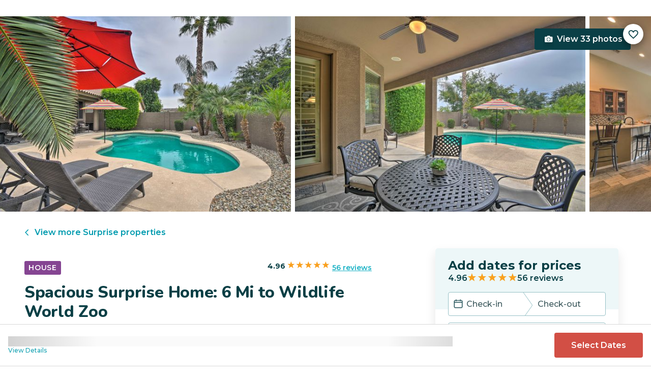

--- FILE ---
content_type: text/html; charset=utf-8
request_url: https://evolve.com/vacation-rentals/us/az/surprise/439239
body_size: 45924
content:
<!DOCTYPE html><html lang="en"><head><script>(function(w,i,g){w[g]=w[g]||[];if(typeof w[g].push=='function')w[g].push(i)})
(window,'GTM-5XLC','google_tags_first_party');</script><script>(function(w,d,s,l){w[l]=w[l]||[];(function(){w[l].push(arguments);})('set', 'developer_id.dY2E1Nz', true);
		var f=d.getElementsByTagName(s)[0],
		j=d.createElement(s);j.async=true;j.src='/gtm/';
		f.parentNode.insertBefore(j,f);
		})(window,document,'script','dataLayer');</script><meta charSet="utf-8"/><meta content="width=device-width, height=device-height, initial-scale=1.0" name="viewport"/><link crossorigin="anonymous" href="https://google.com/" rel="dns-prefetch"/><script id="sd-breadcrumbs" type="application/ld+json">{"@context":"https://schema.org","@type":"BreadcrumbList","name":"Listing 439239","itemListElement":[{"@type":"ListItem","position":1,"name":"Vacation Rentals","item":"https://evolve.com/vacation-rentals"},{"@type":"ListItem","position":2,"name":"USA","item":"https://evolve.com/vacation-rentals/us"},{"@type":"ListItem","position":3,"name":"Arizona","item":"https://evolve.com/vacation-rentals/us/az"},{"@type":"ListItem","position":4,"name":"Surprise","item":"https://evolve.com/vacation-rentals/us/az/surprise"},{"@type":"ListItem","position":5,"name":"Listing 439239","item":"https://evolve.com/vacation-rentals/us/az/surprise/439239"}]}</script><title>Spacious Surprise Home: 6 Mi to Wildlife World Zoo | Evolve</title><meta content="Rent this vacation home in Surprise, AZ – Sleeps 8 guests • 3 Bedrooms • 2 Bathrooms • $217 avg/night • Read 56 reviews and view 33 photos! Experience all of the excitement that Phoenix has to offer with a stay at this inviting Surprise vacation rental!" name="description"/><link href="https://evolve.com/vacation-rentals/us/az/surprise/439239" rel="canonical"/><meta content="website" property="og:type"/><meta content="Spacious Surprise Home: 6 Mi to Wildlife World Zoo | Evolve" property="og:title"/><meta content="Spacious Surprise Home: 6 Mi to Wildlife World Zoo | Evolve" name="twitter:title"/><meta content="Rent this vacation home in Surprise, AZ – Sleeps 8 guests • 3 Bedrooms • 2 Bathrooms • $217 avg/night • Read 56 reviews and view 33 photos! Experience all of the excitement that Phoenix has to offer with a stay at this inviting Surprise vacation rental!" property="og:description"/><meta content="Rent this vacation home in Surprise, AZ – Sleeps 8 guests • 3 Bedrooms • 2 Bathrooms • $217 avg/night • Read 56 reviews and view 33 photos! Experience all of the excitement that Phoenix has to offer with a stay at this inviting Surprise vacation rental!" name="twitter:description"/><meta content="https://evolve.com/vacation-rentals/us/az/surprise/439239" property="og:url"/><meta content="https://res.cloudinary.com/evolve-vacation-rental-network/image/upload/f_auto,dpr_auto/w_1200,c_fit/listings_s3/listings/439239/images/main/a0F4P00000NbYK4UAN" property="og:image"/><meta content="https://res.cloudinary.com/evolve-vacation-rental-network/image/upload/f_auto,dpr_auto/w_1200,c_fit/listings_s3/listings/439239/images/main/a0F4P00000NbYK4UAN" name="twitter:image"/><meta content="Evolve Vacation Rental" property="og:site_name"/><meta content="en_US" property="og:locale"/><meta content="summary_large_image" name="twitter:card"/><meta content="@EvolveVR" name="twitter:site"/><meta content="evolve.com" name="twitter:domain"/><link rel="preload" as="image" imageSrcSet="https://d3kpuwe9hkbxpz.cloudfront.net/listings/439239/a0F4P00000NbYK4UAN?width=320 320w, https://d3kpuwe9hkbxpz.cloudfront.net/listings/439239/a0F4P00000NbYK4UAN?width=360 360w, https://d3kpuwe9hkbxpz.cloudfront.net/listings/439239/a0F4P00000NbYK4UAN?width=640 640w, https://d3kpuwe9hkbxpz.cloudfront.net/listings/439239/a0F4P00000NbYK4UAN?width=750 750w, https://d3kpuwe9hkbxpz.cloudfront.net/listings/439239/a0F4P00000NbYK4UAN?width=828 828w, https://d3kpuwe9hkbxpz.cloudfront.net/listings/439239/a0F4P00000NbYK4UAN?width=1080 1080w, https://d3kpuwe9hkbxpz.cloudfront.net/listings/439239/a0F4P00000NbYK4UAN?width=1200 1200w, https://d3kpuwe9hkbxpz.cloudfront.net/listings/439239/a0F4P00000NbYK4UAN?width=1920 1920w, https://d3kpuwe9hkbxpz.cloudfront.net/listings/439239/a0F4P00000NbYK4UAN?width=2048 2048w, https://d3kpuwe9hkbxpz.cloudfront.net/listings/439239/a0F4P00000NbYK4UAN?width=3840 3840w" imageSizes="(max-width: 600px) 100vw, (max-width: 1000px) calc(50w - 0.5rem), calc(45vw - 0.5rem)" fetchpriority="high"/><script id="sd-listing" type="application/ld+json">{"@context":"https://schema.org/","@type":"LodgingBusiness","@id":"439239","name":"Spacious Surprise Home: 6 Mi to Wildlife World Zoo","image":["https://res.cloudinary.com/evolve-vacation-rental-network/image/upload/ar_16:9,c_fill,dpr_2.0,f_auto,q_auto,w_320/v1/https://res.cloudinary.com/evolve-vacation-rental-network/image/upload/f_auto,dpr_auto/w_1200,c_fit/listings_s3/listings/439239/images/main/a0F4P00000NbYK4UAN"],"description":"Experience all of the excitement that Phoenix has to offer with a stay at this inviting Surprise vacation rental! This 2,000 sq ft house has room for 8 to feel at home with 3 bedrooms, 2 bathrooms, fully equipped kitchen, and an outdoor oasis complete with a private, heated pool and patio space. Head out for the ultimate Arizona adventure with a wild afternoon at Wildlife World Zoo, a hike through White Tank Mountain Regional Park, or a round of golf on the Desert Springs Golf Course!","petsAllowed":"FALSE","address":{"@type":"PostalAddress","addressRegion":"AZ","addressLocality":"Surprise"},"amenityFeature":[{"@type":"LocationFeatureSpecification","name":"Pool","value":"TRUE"},{"@type":"LocationFeatureSpecification","name":"Wireless Internet (WIFI)","value":"TRUE"},{"@type":"LocationFeatureSpecification","name":"Kitchen","value":"TRUE"}],"numberOfRooms":3,"checkinTime":"4:00 PM","checkoutTime":"10:00 AM","brand":{"@type":"Brand","name":"Evolve Vacation Rental"},"aggregateRating":{"@type":"AggregateRating","itemReviewed":"listing","ratingValue":4.96,"reviewCount":56,"bestRating":5,"worstRating":4}}</script><script id="sd-reviews" type="application/ld+json">{"@context":"https://schema.org","@type":"Product","name":"Spacious Surprise Home: 6 Mi to Wildlife World Zoo","review":[{"@type":"Review","reviewRating":{"@type":"Rating","ratingValue":"5","bestRating":"5","worstRating":"1"},"author":{"@type":"Person","name":"Deborah"},"datePublished":"6 Jan 2026","reviewBody":"The host was very welcoming, and the house was very well stocked. Our grandson enjoyed the heated pool. We would stay there again.<br>*This review was originally posted on Vrbo"},{"@type":"Review","reviewRating":{"@type":"Rating","ratingValue":"5","bestRating":"5","worstRating":"1"},"author":{"@type":"Person","name":"Karla"},"datePublished":"7 Dec 2025","reviewBody":"This place is AMAZING!  The home was beautiful, super clean, spacious and had all the accessories available.  It had every cooking item needed which was super helpful.  The beds were super comfortable. The host was amazing and responded quickly to any correspondence I sent.  The home is also in a super great location!!!I would highly recommend this home!! I travel to Surprise every year to see family and will definitely try to book this home again!<br>*This review was originally posted on Vrbo"},{"@type":"Review","reviewRating":{"@type":"Rating","ratingValue":"5","bestRating":"5","worstRating":"1"},"author":{"@type":"Person","name":"Betty"},"datePublished":"23 Sept 2025","reviewBody":"It felt like home!  So comfortable.Very spacious, clean and well maintained. Promptly answered our questions.Convenient location.Planning to stay here again & again.<br>*This review was originally posted on Vrbo"},{"@type":"Review","reviewRating":{"@type":"Rating","ratingValue":"5","bestRating":"5","worstRating":"1"},"author":{"@type":"Person","name":"Jennifer"},"datePublished":"14 Jul 2025","reviewBody":"Perfect house in nice neighborhood. Spacious house that has all the essentials you need to stay. Comfy beds, essentials in the kitchen (coffee Keurig with plenty of pods etc), 3 nice size bedrooms. Host was easy to work with. I would definitely stay here again. Very close to Rangers and Royals spring training facility and fields. Padres was only 10-15 minutes away. Great food options close by.<br>*This review was originally posted on Vrbo"},{"@type":"Review","reviewRating":{"@type":"Rating","ratingValue":"5","bestRating":"5","worstRating":"1"},"author":{"@type":"Person","name":"Monica"},"datePublished":"10 Jul 2025","reviewBody":"We’ve stayed at rental houses before. This house was fully stocked with paper goods, bath towels, beach towels, quality pots and pans etc They had a Weber grill which came in handy. I’d absolutely stay there again.<br>*This review was originally posted on Vrbo"},{"@type":"Review","reviewRating":{"@type":"Rating","ratingValue":"5","bestRating":"5","worstRating":"1"},"author":{"@type":"Person","name":"Kelsey"},"datePublished":"14 Apr 2025","reviewBody":"We had a wonderful vacation in this home, the house is very clean and comfortable in a nice quiet community. The location was ideal within a couple miles of several restaurants and shopping. The host, Lori was extremely responsive and accommodating. We went to the hurricane waterpark which was fun but most days we spent enjoying the heated pool. The house is fully stocked with everything from beach towels, pool toys, bikes, cooking utensils, spices for cooking, bbq, and more. We had a wonderful time, hope to be back soon.  water park one day<br>*This review was originally posted on Vrbo"},{"@type":"Review","reviewRating":{"@type":"Rating","ratingValue":"5","bestRating":"5","worstRating":"1"},"author":{"@type":"Person","name":"Robert"},"datePublished":"8 Mar 2025","reviewBody":"Great house.  Had everything you could ask for.<br>*This review was originally posted on Vrbo"},{"@type":"Review","reviewRating":{"@type":"Rating","ratingValue":"5","bestRating":"5","worstRating":"1"},"author":{"@type":"Person","name":"Mark"},"datePublished":"28 Feb 2025","reviewBody":"This beautiful home was perfect. It was close to the baseball stadium and easy to walk to coffee shops and restaurants. Communication was excellent. We loved the opportunity to leave the ice and snow behind in Portland.Thank you<br>*This review was originally posted on Vrbo"},{"@type":"Review","reviewRating":{"@type":"Rating","ratingValue":"5","bestRating":"5","worstRating":"1"},"author":{"@type":"Person","name":"Lindsay"},"datePublished":"16 Feb 2025","reviewBody":"The home was very clean and Lori was responsive when we had questions. Our only feedback would be to improve the water pressure in the showers. Location worked well, great golf courses near by.<br>*This review was originally posted on Vrbo"},{"@type":"Review","reviewRating":{"@type":"Rating","ratingValue":"5","bestRating":"5","worstRating":"1"},"author":{"@type":"Person","name":"Susan"},"datePublished":"25 Jan 2025","reviewBody":"I was pleasantly surprised with this property. I've had questionable luck with VRBO's. This, by far. Is one of the best I've stayed at.  The house was beautiful. The neighborhood was great. The city of Surprise was so clean. There are so many things to do near by. Went hiking at White Tank mountains. Went to the Sutprise park which has a large water feature. I would stay here again!!!!<br>*This review was originally posted on Vrbo"}]}</script><script id="sd-product" type="application/ld+json">{"@context":"https://schema.org","@type":"Product","name":"Spacious Surprise Home: 6 Mi to Wildlife World Zoo","description":"Experience all of the excitement that Phoenix has to offer with a stay at this inviting Surprise vacation rental! This 2,000 sq ft house has room for 8 to feel at home with 3 bedrooms, 2 bathrooms, fully equipped kitchen, and an outdoor oasis complete with a private, heated pool and patio space. Head out for the ultimate Arizona adventure with a wild afternoon at Wildlife World Zoo, a hike through White Tank Mountain Regional Park, or a round of golf on the Desert Springs Golf Course!","image":"https://res.cloudinary.com/evolve-vacation-rental-network/image/upload/ar_16:9,c_fill,dpr_2.0,f_auto,q_auto,w_320/v1/https://res.cloudinary.com/evolve-vacation-rental-network/image/upload/f_auto,dpr_auto/w_1200,c_fit/listings_s3/listings/439239/images/main/a0F4P00000NbYK4UAN","url":"https://evolve.com/vacation-rentals/us/az/surprise/439239","brand":{"@type":"Brand","name":"Evolve Vacation Rental"},"category":"Vacation Rental","aggregateRating":{"@type":"AggregateRating","ratingValue":4.96,"reviewCount":56,"bestRating":5,"worstRating":1},"offers":{"@type":"AggregateOffer","priceCurrency":"USD","lowPrice":128,"highPrice":491,"offerCount":1,"availability":"https://schema.org/InStock","priceValidUntil":"2026-02-28T18:08:19.792Z","url":"https://evolve.com/vacation-rentals/us/az/surprise/439239"}}</script><script id="sd-date-modified" type="application/ld+json">{"@context":"https://schema.org","@type":"ItemPage","dateModified":"2026-01-29T18:08:18.000Z"}</script><script id="sd-webpage" type="application/ld+json">{"@context":"https://schema.org/","@type":"Webpage","name":"Spacious Surprise Home: 6 Mi to Wildlife World Zoo","description":"Experience all of the excitement that Phoenix has to offer with a stay at this inviting Surprise vacation rental! This 2,000 sq ft house has room for 8 to feel at home with 3 bedrooms, 2 bathrooms, fully equipped kitchen, and an outdoor oasis complete with a private, heated pool and patio space. Head out for the ultimate Arizona adventure with a wild afternoon at Wildlife World Zoo, a hike through White Tank Mountain Regional Park, or a round of golf on the Desert Springs Golf Course!","url":"https://evolve.com/vacation-rentals/us/az/surprise/439239"}</script><meta name="next-head-count" content="26"/><meta charSet="utf-8"/><link href="/favicon.png" rel="shortcut icon"/><link href="/apple-touch-icon.png" rel="apple-touch-icon" sizes="180x180"/><link href="/favicon-32x32.png" rel="icon" sizes="32x32" type="image/png"/><link href="/favicon-16x16.png" rel="icon" sizes="16x16" type="image/png"/><link href="/site.webmanifest" rel="manifest"/><meta content="#da532c" name="msapplication-TileColor"/><meta content="#ffffff" name="theme-color"/><meta content="index,follow" name="robots"/><script>(function(w,l){w[l] = w[l] || [];w[l].push({'gtm.start':new Date().getTime(),event:'gtm.js'});})(window,'dataLayer');</script><script>window.dataLayer = window.dataLayer || [];
              window.dataLayer.push({
                originalLocation:
                  document.location.protocol +
                  '//' +
                  document.location.hostname +
                  document.location.pathname +
                  document.location.search,
              });</script><link rel="preconnect" href="https://fonts.gstatic.com" crossorigin /><link data-next-font="size-adjust" rel="preconnect" href="/" crossorigin="anonymous"/><link rel="preload" href="/_next/static/css/47d9c865d17d5b95.css" as="style"/><link rel="stylesheet" href="/_next/static/css/47d9c865d17d5b95.css" data-n-g=""/><link rel="preload" href="/_next/static/css/219b1b9b58c2045a.css" as="style"/><link rel="stylesheet" href="/_next/static/css/219b1b9b58c2045a.css" data-n-p=""/><link rel="preload" href="/_next/static/css/eb4ec97fd9452925.css" as="style"/><link rel="stylesheet" href="/_next/static/css/eb4ec97fd9452925.css" data-n-p=""/><link rel="preload" href="/_next/static/css/a2fb3e0d41653d14.css" as="style"/><link rel="stylesheet" href="/_next/static/css/a2fb3e0d41653d14.css" data-n-p=""/><link rel="preload" href="/_next/static/css/1ef86f02a249ebfe.css" as="style"/><link rel="stylesheet" href="/_next/static/css/1ef86f02a249ebfe.css"/><link rel="preload" href="/_next/static/css/26ba724bde89d314.css" as="style"/><link rel="stylesheet" href="/_next/static/css/26ba724bde89d314.css"/><link rel="preload" href="/_next/static/css/291ccbf89d5c4709.css" as="style"/><link rel="stylesheet" href="/_next/static/css/291ccbf89d5c4709.css"/><noscript data-n-css=""></noscript><script defer="" nomodule="" src="/_next/static/chunks/polyfills-c67a75d1b6f99dc8.js"></script><script src="https://clerk.evolve.com/npm/@clerk/clerk-js@5/dist/clerk.browser.js" data-clerk-js-script="true" async="" data-clerk-publishable-key="pk_live_Y2xlcmsuZXZvbHZlLmNvbSQ" data-nscript="beforeInteractive"></script><script src="https://maps.googleapis.com/maps/api/js?key=AIzaSyDf4GW2eppIGvUNVjOHaqXLh4a9ISsUz6M&amp;libraries=places&amp;language=en" defer="" data-nscript="beforeInteractive"></script><script defer="" src="/_next/static/chunks/6379-ba851019cb5f3eab.js"></script><script defer="" src="/_next/static/chunks/2283-944bbe019c10e0d3.js"></script><script defer="" src="/_next/static/chunks/5585-c269591c8dcd60e9.js"></script><script defer="" src="/_next/static/chunks/6351-16a74fdf44b0abf4.js"></script><script defer="" src="/_next/static/chunks/1435-453a7a8686980f41.js"></script><script defer="" src="/_next/static/chunks/1801-5892abb4a6d04c79.js"></script><script defer="" src="/_next/static/chunks/6876.f5fa41de5758ecec.js"></script><script defer="" src="/_next/static/chunks/5148.66388c3683100bad.js"></script><script defer="" src="/_next/static/chunks/2237-0294160f7ed17965.js"></script><script defer="" src="/_next/static/chunks/6150-df6eaffc47f95163.js"></script><script defer="" src="/_next/static/chunks/547-8dd2d571e03b35fc.js"></script><script defer="" src="/_next/static/chunks/7315-037764b666bf0fc5.js"></script><script defer="" src="/_next/static/chunks/2605.d02cbde6d478d8fa.js"></script><script src="/_next/static/chunks/webpack-47752fd3d69bea99.js" defer=""></script><script src="/_next/static/chunks/framework-b78bc773b89d3272.js" defer=""></script><script src="/_next/static/chunks/main-f0ae970f2f048b45.js" defer=""></script><script src="/_next/static/chunks/pages/_app-5a5cf9a751fad591.js" defer=""></script><script src="/_next/static/chunks/1966-05c29a64e94ef036.js" defer=""></script><script src="/_next/static/chunks/2052-f55567acd9ab1618.js" defer=""></script><script src="/_next/static/chunks/5863-e1b71bc99ae6c880.js" defer=""></script><script src="/_next/static/chunks/2812-fd6c2e360695d5c7.js" defer=""></script><script src="/_next/static/chunks/4019-cfbf3ab20d1797d3.js" defer=""></script><script src="/_next/static/chunks/8633-cf16620eedcbb00f.js" defer=""></script><script src="/_next/static/chunks/7739-20b21c2a5895fa26.js" defer=""></script><script src="/_next/static/chunks/9225-b22f6afcaed30890.js" defer=""></script><script src="/_next/static/chunks/5854-b33d6eed36212f97.js" defer=""></script><script src="/_next/static/chunks/6364-7e9e860cf982faba.js" defer=""></script><script src="/_next/static/chunks/5362-d4e8bdf06439ec33.js" defer=""></script><script src="/_next/static/chunks/pages/vacation-rentals/%5B...slug%5D-fb48739eb326345e.js" defer=""></script><script src="/_next/static/meoNi_5E1OVUAz6Naoana/_buildManifest.js" defer=""></script><script src="/_next/static/meoNi_5E1OVUAz6Naoana/_ssgManifest.js" defer=""></script><style data-href="https://fonts.googleapis.com/css2?family=Montserrat:wght@300;400;500;600;700;800&family=Nunito:wght@300;400;600;700;800;900&display=swap">@font-face{font-family:'Montserrat';font-style:normal;font-weight:300;font-display:swap;src:url(https://fonts.gstatic.com/l/font?kit=JTUHjIg1_i6t8kCHKm4532VJOt5-QNFgpCs16Ew9&skey=7bc19f711c0de8f&v=v31) format('woff')}@font-face{font-family:'Montserrat';font-style:normal;font-weight:400;font-display:swap;src:url(https://fonts.gstatic.com/l/font?kit=JTUHjIg1_i6t8kCHKm4532VJOt5-QNFgpCtr6Ew9&skey=7bc19f711c0de8f&v=v31) format('woff')}@font-face{font-family:'Montserrat';font-style:normal;font-weight:500;font-display:swap;src:url(https://fonts.gstatic.com/l/font?kit=JTUHjIg1_i6t8kCHKm4532VJOt5-QNFgpCtZ6Ew9&skey=7bc19f711c0de8f&v=v31) format('woff')}@font-face{font-family:'Montserrat';font-style:normal;font-weight:600;font-display:swap;src:url(https://fonts.gstatic.com/l/font?kit=JTUHjIg1_i6t8kCHKm4532VJOt5-QNFgpCu170w9&skey=7bc19f711c0de8f&v=v31) format('woff')}@font-face{font-family:'Montserrat';font-style:normal;font-weight:700;font-display:swap;src:url(https://fonts.gstatic.com/l/font?kit=JTUHjIg1_i6t8kCHKm4532VJOt5-QNFgpCuM70w9&skey=7bc19f711c0de8f&v=v31) format('woff')}@font-face{font-family:'Montserrat';font-style:normal;font-weight:800;font-display:swap;src:url(https://fonts.gstatic.com/l/font?kit=JTUHjIg1_i6t8kCHKm4532VJOt5-QNFgpCvr70w9&skey=7bc19f711c0de8f&v=v31) format('woff')}@font-face{font-family:'Nunito';font-style:normal;font-weight:300;font-display:swap;src:url(https://fonts.gstatic.com/l/font?kit=XRXI3I6Li01BKofiOc5wtlZ2di8HDOUhRTA&skey=27bb6aa8eea8a5e7&v=v32) format('woff')}@font-face{font-family:'Nunito';font-style:normal;font-weight:400;font-display:swap;src:url(https://fonts.gstatic.com/l/font?kit=XRXI3I6Li01BKofiOc5wtlZ2di8HDLshRTA&skey=27bb6aa8eea8a5e7&v=v32) format('woff')}@font-face{font-family:'Nunito';font-style:normal;font-weight:600;font-display:swap;src:url(https://fonts.gstatic.com/l/font?kit=XRXI3I6Li01BKofiOc5wtlZ2di8HDGUmRTA&skey=27bb6aa8eea8a5e7&v=v32) format('woff')}@font-face{font-family:'Nunito';font-style:normal;font-weight:700;font-display:swap;src:url(https://fonts.gstatic.com/l/font?kit=XRXI3I6Li01BKofiOc5wtlZ2di8HDFwmRTA&skey=27bb6aa8eea8a5e7&v=v32) format('woff')}@font-face{font-family:'Nunito';font-style:normal;font-weight:800;font-display:swap;src:url(https://fonts.gstatic.com/l/font?kit=XRXI3I6Li01BKofiOc5wtlZ2di8HDDsmRTA&skey=27bb6aa8eea8a5e7&v=v32) format('woff')}@font-face{font-family:'Nunito';font-style:normal;font-weight:900;font-display:swap;src:url(https://fonts.gstatic.com/l/font?kit=XRXI3I6Li01BKofiOc5wtlZ2di8HDBImRTA&skey=27bb6aa8eea8a5e7&v=v32) format('woff')}@font-face{font-family:'Montserrat';font-style:normal;font-weight:300;font-display:swap;src:url(https://fonts.gstatic.com/s/montserrat/v31/JTUSjIg1_i6t8kCHKm459WRhyyTh89ZNpQ.woff2) format('woff2');unicode-range:U+0460-052F,U+1C80-1C8A,U+20B4,U+2DE0-2DFF,U+A640-A69F,U+FE2E-FE2F}@font-face{font-family:'Montserrat';font-style:normal;font-weight:300;font-display:swap;src:url(https://fonts.gstatic.com/s/montserrat/v31/JTUSjIg1_i6t8kCHKm459W1hyyTh89ZNpQ.woff2) format('woff2');unicode-range:U+0301,U+0400-045F,U+0490-0491,U+04B0-04B1,U+2116}@font-face{font-family:'Montserrat';font-style:normal;font-weight:300;font-display:swap;src:url(https://fonts.gstatic.com/s/montserrat/v31/JTUSjIg1_i6t8kCHKm459WZhyyTh89ZNpQ.woff2) format('woff2');unicode-range:U+0102-0103,U+0110-0111,U+0128-0129,U+0168-0169,U+01A0-01A1,U+01AF-01B0,U+0300-0301,U+0303-0304,U+0308-0309,U+0323,U+0329,U+1EA0-1EF9,U+20AB}@font-face{font-family:'Montserrat';font-style:normal;font-weight:300;font-display:swap;src:url(https://fonts.gstatic.com/s/montserrat/v31/JTUSjIg1_i6t8kCHKm459WdhyyTh89ZNpQ.woff2) format('woff2');unicode-range:U+0100-02BA,U+02BD-02C5,U+02C7-02CC,U+02CE-02D7,U+02DD-02FF,U+0304,U+0308,U+0329,U+1D00-1DBF,U+1E00-1E9F,U+1EF2-1EFF,U+2020,U+20A0-20AB,U+20AD-20C0,U+2113,U+2C60-2C7F,U+A720-A7FF}@font-face{font-family:'Montserrat';font-style:normal;font-weight:300;font-display:swap;src:url(https://fonts.gstatic.com/s/montserrat/v31/JTUSjIg1_i6t8kCHKm459WlhyyTh89Y.woff2) format('woff2');unicode-range:U+0000-00FF,U+0131,U+0152-0153,U+02BB-02BC,U+02C6,U+02DA,U+02DC,U+0304,U+0308,U+0329,U+2000-206F,U+20AC,U+2122,U+2191,U+2193,U+2212,U+2215,U+FEFF,U+FFFD}@font-face{font-family:'Montserrat';font-style:normal;font-weight:400;font-display:swap;src:url(https://fonts.gstatic.com/s/montserrat/v31/JTUSjIg1_i6t8kCHKm459WRhyyTh89ZNpQ.woff2) format('woff2');unicode-range:U+0460-052F,U+1C80-1C8A,U+20B4,U+2DE0-2DFF,U+A640-A69F,U+FE2E-FE2F}@font-face{font-family:'Montserrat';font-style:normal;font-weight:400;font-display:swap;src:url(https://fonts.gstatic.com/s/montserrat/v31/JTUSjIg1_i6t8kCHKm459W1hyyTh89ZNpQ.woff2) format('woff2');unicode-range:U+0301,U+0400-045F,U+0490-0491,U+04B0-04B1,U+2116}@font-face{font-family:'Montserrat';font-style:normal;font-weight:400;font-display:swap;src:url(https://fonts.gstatic.com/s/montserrat/v31/JTUSjIg1_i6t8kCHKm459WZhyyTh89ZNpQ.woff2) format('woff2');unicode-range:U+0102-0103,U+0110-0111,U+0128-0129,U+0168-0169,U+01A0-01A1,U+01AF-01B0,U+0300-0301,U+0303-0304,U+0308-0309,U+0323,U+0329,U+1EA0-1EF9,U+20AB}@font-face{font-family:'Montserrat';font-style:normal;font-weight:400;font-display:swap;src:url(https://fonts.gstatic.com/s/montserrat/v31/JTUSjIg1_i6t8kCHKm459WdhyyTh89ZNpQ.woff2) format('woff2');unicode-range:U+0100-02BA,U+02BD-02C5,U+02C7-02CC,U+02CE-02D7,U+02DD-02FF,U+0304,U+0308,U+0329,U+1D00-1DBF,U+1E00-1E9F,U+1EF2-1EFF,U+2020,U+20A0-20AB,U+20AD-20C0,U+2113,U+2C60-2C7F,U+A720-A7FF}@font-face{font-family:'Montserrat';font-style:normal;font-weight:400;font-display:swap;src:url(https://fonts.gstatic.com/s/montserrat/v31/JTUSjIg1_i6t8kCHKm459WlhyyTh89Y.woff2) format('woff2');unicode-range:U+0000-00FF,U+0131,U+0152-0153,U+02BB-02BC,U+02C6,U+02DA,U+02DC,U+0304,U+0308,U+0329,U+2000-206F,U+20AC,U+2122,U+2191,U+2193,U+2212,U+2215,U+FEFF,U+FFFD}@font-face{font-family:'Montserrat';font-style:normal;font-weight:500;font-display:swap;src:url(https://fonts.gstatic.com/s/montserrat/v31/JTUSjIg1_i6t8kCHKm459WRhyyTh89ZNpQ.woff2) format('woff2');unicode-range:U+0460-052F,U+1C80-1C8A,U+20B4,U+2DE0-2DFF,U+A640-A69F,U+FE2E-FE2F}@font-face{font-family:'Montserrat';font-style:normal;font-weight:500;font-display:swap;src:url(https://fonts.gstatic.com/s/montserrat/v31/JTUSjIg1_i6t8kCHKm459W1hyyTh89ZNpQ.woff2) format('woff2');unicode-range:U+0301,U+0400-045F,U+0490-0491,U+04B0-04B1,U+2116}@font-face{font-family:'Montserrat';font-style:normal;font-weight:500;font-display:swap;src:url(https://fonts.gstatic.com/s/montserrat/v31/JTUSjIg1_i6t8kCHKm459WZhyyTh89ZNpQ.woff2) format('woff2');unicode-range:U+0102-0103,U+0110-0111,U+0128-0129,U+0168-0169,U+01A0-01A1,U+01AF-01B0,U+0300-0301,U+0303-0304,U+0308-0309,U+0323,U+0329,U+1EA0-1EF9,U+20AB}@font-face{font-family:'Montserrat';font-style:normal;font-weight:500;font-display:swap;src:url(https://fonts.gstatic.com/s/montserrat/v31/JTUSjIg1_i6t8kCHKm459WdhyyTh89ZNpQ.woff2) format('woff2');unicode-range:U+0100-02BA,U+02BD-02C5,U+02C7-02CC,U+02CE-02D7,U+02DD-02FF,U+0304,U+0308,U+0329,U+1D00-1DBF,U+1E00-1E9F,U+1EF2-1EFF,U+2020,U+20A0-20AB,U+20AD-20C0,U+2113,U+2C60-2C7F,U+A720-A7FF}@font-face{font-family:'Montserrat';font-style:normal;font-weight:500;font-display:swap;src:url(https://fonts.gstatic.com/s/montserrat/v31/JTUSjIg1_i6t8kCHKm459WlhyyTh89Y.woff2) format('woff2');unicode-range:U+0000-00FF,U+0131,U+0152-0153,U+02BB-02BC,U+02C6,U+02DA,U+02DC,U+0304,U+0308,U+0329,U+2000-206F,U+20AC,U+2122,U+2191,U+2193,U+2212,U+2215,U+FEFF,U+FFFD}@font-face{font-family:'Montserrat';font-style:normal;font-weight:600;font-display:swap;src:url(https://fonts.gstatic.com/s/montserrat/v31/JTUSjIg1_i6t8kCHKm459WRhyyTh89ZNpQ.woff2) format('woff2');unicode-range:U+0460-052F,U+1C80-1C8A,U+20B4,U+2DE0-2DFF,U+A640-A69F,U+FE2E-FE2F}@font-face{font-family:'Montserrat';font-style:normal;font-weight:600;font-display:swap;src:url(https://fonts.gstatic.com/s/montserrat/v31/JTUSjIg1_i6t8kCHKm459W1hyyTh89ZNpQ.woff2) format('woff2');unicode-range:U+0301,U+0400-045F,U+0490-0491,U+04B0-04B1,U+2116}@font-face{font-family:'Montserrat';font-style:normal;font-weight:600;font-display:swap;src:url(https://fonts.gstatic.com/s/montserrat/v31/JTUSjIg1_i6t8kCHKm459WZhyyTh89ZNpQ.woff2) format('woff2');unicode-range:U+0102-0103,U+0110-0111,U+0128-0129,U+0168-0169,U+01A0-01A1,U+01AF-01B0,U+0300-0301,U+0303-0304,U+0308-0309,U+0323,U+0329,U+1EA0-1EF9,U+20AB}@font-face{font-family:'Montserrat';font-style:normal;font-weight:600;font-display:swap;src:url(https://fonts.gstatic.com/s/montserrat/v31/JTUSjIg1_i6t8kCHKm459WdhyyTh89ZNpQ.woff2) format('woff2');unicode-range:U+0100-02BA,U+02BD-02C5,U+02C7-02CC,U+02CE-02D7,U+02DD-02FF,U+0304,U+0308,U+0329,U+1D00-1DBF,U+1E00-1E9F,U+1EF2-1EFF,U+2020,U+20A0-20AB,U+20AD-20C0,U+2113,U+2C60-2C7F,U+A720-A7FF}@font-face{font-family:'Montserrat';font-style:normal;font-weight:600;font-display:swap;src:url(https://fonts.gstatic.com/s/montserrat/v31/JTUSjIg1_i6t8kCHKm459WlhyyTh89Y.woff2) format('woff2');unicode-range:U+0000-00FF,U+0131,U+0152-0153,U+02BB-02BC,U+02C6,U+02DA,U+02DC,U+0304,U+0308,U+0329,U+2000-206F,U+20AC,U+2122,U+2191,U+2193,U+2212,U+2215,U+FEFF,U+FFFD}@font-face{font-family:'Montserrat';font-style:normal;font-weight:700;font-display:swap;src:url(https://fonts.gstatic.com/s/montserrat/v31/JTUSjIg1_i6t8kCHKm459WRhyyTh89ZNpQ.woff2) format('woff2');unicode-range:U+0460-052F,U+1C80-1C8A,U+20B4,U+2DE0-2DFF,U+A640-A69F,U+FE2E-FE2F}@font-face{font-family:'Montserrat';font-style:normal;font-weight:700;font-display:swap;src:url(https://fonts.gstatic.com/s/montserrat/v31/JTUSjIg1_i6t8kCHKm459W1hyyTh89ZNpQ.woff2) format('woff2');unicode-range:U+0301,U+0400-045F,U+0490-0491,U+04B0-04B1,U+2116}@font-face{font-family:'Montserrat';font-style:normal;font-weight:700;font-display:swap;src:url(https://fonts.gstatic.com/s/montserrat/v31/JTUSjIg1_i6t8kCHKm459WZhyyTh89ZNpQ.woff2) format('woff2');unicode-range:U+0102-0103,U+0110-0111,U+0128-0129,U+0168-0169,U+01A0-01A1,U+01AF-01B0,U+0300-0301,U+0303-0304,U+0308-0309,U+0323,U+0329,U+1EA0-1EF9,U+20AB}@font-face{font-family:'Montserrat';font-style:normal;font-weight:700;font-display:swap;src:url(https://fonts.gstatic.com/s/montserrat/v31/JTUSjIg1_i6t8kCHKm459WdhyyTh89ZNpQ.woff2) format('woff2');unicode-range:U+0100-02BA,U+02BD-02C5,U+02C7-02CC,U+02CE-02D7,U+02DD-02FF,U+0304,U+0308,U+0329,U+1D00-1DBF,U+1E00-1E9F,U+1EF2-1EFF,U+2020,U+20A0-20AB,U+20AD-20C0,U+2113,U+2C60-2C7F,U+A720-A7FF}@font-face{font-family:'Montserrat';font-style:normal;font-weight:700;font-display:swap;src:url(https://fonts.gstatic.com/s/montserrat/v31/JTUSjIg1_i6t8kCHKm459WlhyyTh89Y.woff2) format('woff2');unicode-range:U+0000-00FF,U+0131,U+0152-0153,U+02BB-02BC,U+02C6,U+02DA,U+02DC,U+0304,U+0308,U+0329,U+2000-206F,U+20AC,U+2122,U+2191,U+2193,U+2212,U+2215,U+FEFF,U+FFFD}@font-face{font-family:'Montserrat';font-style:normal;font-weight:800;font-display:swap;src:url(https://fonts.gstatic.com/s/montserrat/v31/JTUSjIg1_i6t8kCHKm459WRhyyTh89ZNpQ.woff2) format('woff2');unicode-range:U+0460-052F,U+1C80-1C8A,U+20B4,U+2DE0-2DFF,U+A640-A69F,U+FE2E-FE2F}@font-face{font-family:'Montserrat';font-style:normal;font-weight:800;font-display:swap;src:url(https://fonts.gstatic.com/s/montserrat/v31/JTUSjIg1_i6t8kCHKm459W1hyyTh89ZNpQ.woff2) format('woff2');unicode-range:U+0301,U+0400-045F,U+0490-0491,U+04B0-04B1,U+2116}@font-face{font-family:'Montserrat';font-style:normal;font-weight:800;font-display:swap;src:url(https://fonts.gstatic.com/s/montserrat/v31/JTUSjIg1_i6t8kCHKm459WZhyyTh89ZNpQ.woff2) format('woff2');unicode-range:U+0102-0103,U+0110-0111,U+0128-0129,U+0168-0169,U+01A0-01A1,U+01AF-01B0,U+0300-0301,U+0303-0304,U+0308-0309,U+0323,U+0329,U+1EA0-1EF9,U+20AB}@font-face{font-family:'Montserrat';font-style:normal;font-weight:800;font-display:swap;src:url(https://fonts.gstatic.com/s/montserrat/v31/JTUSjIg1_i6t8kCHKm459WdhyyTh89ZNpQ.woff2) format('woff2');unicode-range:U+0100-02BA,U+02BD-02C5,U+02C7-02CC,U+02CE-02D7,U+02DD-02FF,U+0304,U+0308,U+0329,U+1D00-1DBF,U+1E00-1E9F,U+1EF2-1EFF,U+2020,U+20A0-20AB,U+20AD-20C0,U+2113,U+2C60-2C7F,U+A720-A7FF}@font-face{font-family:'Montserrat';font-style:normal;font-weight:800;font-display:swap;src:url(https://fonts.gstatic.com/s/montserrat/v31/JTUSjIg1_i6t8kCHKm459WlhyyTh89Y.woff2) format('woff2');unicode-range:U+0000-00FF,U+0131,U+0152-0153,U+02BB-02BC,U+02C6,U+02DA,U+02DC,U+0304,U+0308,U+0329,U+2000-206F,U+20AC,U+2122,U+2191,U+2193,U+2212,U+2215,U+FEFF,U+FFFD}@font-face{font-family:'Nunito';font-style:normal;font-weight:300;font-display:swap;src:url(https://fonts.gstatic.com/s/nunito/v32/XRXV3I6Li01BKofIOOaBTMnFcQIG.woff2) format('woff2');unicode-range:U+0460-052F,U+1C80-1C8A,U+20B4,U+2DE0-2DFF,U+A640-A69F,U+FE2E-FE2F}@font-face{font-family:'Nunito';font-style:normal;font-weight:300;font-display:swap;src:url(https://fonts.gstatic.com/s/nunito/v32/XRXV3I6Li01BKofIMeaBTMnFcQIG.woff2) format('woff2');unicode-range:U+0301,U+0400-045F,U+0490-0491,U+04B0-04B1,U+2116}@font-face{font-family:'Nunito';font-style:normal;font-weight:300;font-display:swap;src:url(https://fonts.gstatic.com/s/nunito/v32/XRXV3I6Li01BKofIOuaBTMnFcQIG.woff2) format('woff2');unicode-range:U+0102-0103,U+0110-0111,U+0128-0129,U+0168-0169,U+01A0-01A1,U+01AF-01B0,U+0300-0301,U+0303-0304,U+0308-0309,U+0323,U+0329,U+1EA0-1EF9,U+20AB}@font-face{font-family:'Nunito';font-style:normal;font-weight:300;font-display:swap;src:url(https://fonts.gstatic.com/s/nunito/v32/XRXV3I6Li01BKofIO-aBTMnFcQIG.woff2) format('woff2');unicode-range:U+0100-02BA,U+02BD-02C5,U+02C7-02CC,U+02CE-02D7,U+02DD-02FF,U+0304,U+0308,U+0329,U+1D00-1DBF,U+1E00-1E9F,U+1EF2-1EFF,U+2020,U+20A0-20AB,U+20AD-20C0,U+2113,U+2C60-2C7F,U+A720-A7FF}@font-face{font-family:'Nunito';font-style:normal;font-weight:300;font-display:swap;src:url(https://fonts.gstatic.com/s/nunito/v32/XRXV3I6Li01BKofINeaBTMnFcQ.woff2) format('woff2');unicode-range:U+0000-00FF,U+0131,U+0152-0153,U+02BB-02BC,U+02C6,U+02DA,U+02DC,U+0304,U+0308,U+0329,U+2000-206F,U+20AC,U+2122,U+2191,U+2193,U+2212,U+2215,U+FEFF,U+FFFD}@font-face{font-family:'Nunito';font-style:normal;font-weight:400;font-display:swap;src:url(https://fonts.gstatic.com/s/nunito/v32/XRXV3I6Li01BKofIOOaBTMnFcQIG.woff2) format('woff2');unicode-range:U+0460-052F,U+1C80-1C8A,U+20B4,U+2DE0-2DFF,U+A640-A69F,U+FE2E-FE2F}@font-face{font-family:'Nunito';font-style:normal;font-weight:400;font-display:swap;src:url(https://fonts.gstatic.com/s/nunito/v32/XRXV3I6Li01BKofIMeaBTMnFcQIG.woff2) format('woff2');unicode-range:U+0301,U+0400-045F,U+0490-0491,U+04B0-04B1,U+2116}@font-face{font-family:'Nunito';font-style:normal;font-weight:400;font-display:swap;src:url(https://fonts.gstatic.com/s/nunito/v32/XRXV3I6Li01BKofIOuaBTMnFcQIG.woff2) format('woff2');unicode-range:U+0102-0103,U+0110-0111,U+0128-0129,U+0168-0169,U+01A0-01A1,U+01AF-01B0,U+0300-0301,U+0303-0304,U+0308-0309,U+0323,U+0329,U+1EA0-1EF9,U+20AB}@font-face{font-family:'Nunito';font-style:normal;font-weight:400;font-display:swap;src:url(https://fonts.gstatic.com/s/nunito/v32/XRXV3I6Li01BKofIO-aBTMnFcQIG.woff2) format('woff2');unicode-range:U+0100-02BA,U+02BD-02C5,U+02C7-02CC,U+02CE-02D7,U+02DD-02FF,U+0304,U+0308,U+0329,U+1D00-1DBF,U+1E00-1E9F,U+1EF2-1EFF,U+2020,U+20A0-20AB,U+20AD-20C0,U+2113,U+2C60-2C7F,U+A720-A7FF}@font-face{font-family:'Nunito';font-style:normal;font-weight:400;font-display:swap;src:url(https://fonts.gstatic.com/s/nunito/v32/XRXV3I6Li01BKofINeaBTMnFcQ.woff2) format('woff2');unicode-range:U+0000-00FF,U+0131,U+0152-0153,U+02BB-02BC,U+02C6,U+02DA,U+02DC,U+0304,U+0308,U+0329,U+2000-206F,U+20AC,U+2122,U+2191,U+2193,U+2212,U+2215,U+FEFF,U+FFFD}@font-face{font-family:'Nunito';font-style:normal;font-weight:600;font-display:swap;src:url(https://fonts.gstatic.com/s/nunito/v32/XRXV3I6Li01BKofIOOaBTMnFcQIG.woff2) format('woff2');unicode-range:U+0460-052F,U+1C80-1C8A,U+20B4,U+2DE0-2DFF,U+A640-A69F,U+FE2E-FE2F}@font-face{font-family:'Nunito';font-style:normal;font-weight:600;font-display:swap;src:url(https://fonts.gstatic.com/s/nunito/v32/XRXV3I6Li01BKofIMeaBTMnFcQIG.woff2) format('woff2');unicode-range:U+0301,U+0400-045F,U+0490-0491,U+04B0-04B1,U+2116}@font-face{font-family:'Nunito';font-style:normal;font-weight:600;font-display:swap;src:url(https://fonts.gstatic.com/s/nunito/v32/XRXV3I6Li01BKofIOuaBTMnFcQIG.woff2) format('woff2');unicode-range:U+0102-0103,U+0110-0111,U+0128-0129,U+0168-0169,U+01A0-01A1,U+01AF-01B0,U+0300-0301,U+0303-0304,U+0308-0309,U+0323,U+0329,U+1EA0-1EF9,U+20AB}@font-face{font-family:'Nunito';font-style:normal;font-weight:600;font-display:swap;src:url(https://fonts.gstatic.com/s/nunito/v32/XRXV3I6Li01BKofIO-aBTMnFcQIG.woff2) format('woff2');unicode-range:U+0100-02BA,U+02BD-02C5,U+02C7-02CC,U+02CE-02D7,U+02DD-02FF,U+0304,U+0308,U+0329,U+1D00-1DBF,U+1E00-1E9F,U+1EF2-1EFF,U+2020,U+20A0-20AB,U+20AD-20C0,U+2113,U+2C60-2C7F,U+A720-A7FF}@font-face{font-family:'Nunito';font-style:normal;font-weight:600;font-display:swap;src:url(https://fonts.gstatic.com/s/nunito/v32/XRXV3I6Li01BKofINeaBTMnFcQ.woff2) format('woff2');unicode-range:U+0000-00FF,U+0131,U+0152-0153,U+02BB-02BC,U+02C6,U+02DA,U+02DC,U+0304,U+0308,U+0329,U+2000-206F,U+20AC,U+2122,U+2191,U+2193,U+2212,U+2215,U+FEFF,U+FFFD}@font-face{font-family:'Nunito';font-style:normal;font-weight:700;font-display:swap;src:url(https://fonts.gstatic.com/s/nunito/v32/XRXV3I6Li01BKofIOOaBTMnFcQIG.woff2) format('woff2');unicode-range:U+0460-052F,U+1C80-1C8A,U+20B4,U+2DE0-2DFF,U+A640-A69F,U+FE2E-FE2F}@font-face{font-family:'Nunito';font-style:normal;font-weight:700;font-display:swap;src:url(https://fonts.gstatic.com/s/nunito/v32/XRXV3I6Li01BKofIMeaBTMnFcQIG.woff2) format('woff2');unicode-range:U+0301,U+0400-045F,U+0490-0491,U+04B0-04B1,U+2116}@font-face{font-family:'Nunito';font-style:normal;font-weight:700;font-display:swap;src:url(https://fonts.gstatic.com/s/nunito/v32/XRXV3I6Li01BKofIOuaBTMnFcQIG.woff2) format('woff2');unicode-range:U+0102-0103,U+0110-0111,U+0128-0129,U+0168-0169,U+01A0-01A1,U+01AF-01B0,U+0300-0301,U+0303-0304,U+0308-0309,U+0323,U+0329,U+1EA0-1EF9,U+20AB}@font-face{font-family:'Nunito';font-style:normal;font-weight:700;font-display:swap;src:url(https://fonts.gstatic.com/s/nunito/v32/XRXV3I6Li01BKofIO-aBTMnFcQIG.woff2) format('woff2');unicode-range:U+0100-02BA,U+02BD-02C5,U+02C7-02CC,U+02CE-02D7,U+02DD-02FF,U+0304,U+0308,U+0329,U+1D00-1DBF,U+1E00-1E9F,U+1EF2-1EFF,U+2020,U+20A0-20AB,U+20AD-20C0,U+2113,U+2C60-2C7F,U+A720-A7FF}@font-face{font-family:'Nunito';font-style:normal;font-weight:700;font-display:swap;src:url(https://fonts.gstatic.com/s/nunito/v32/XRXV3I6Li01BKofINeaBTMnFcQ.woff2) format('woff2');unicode-range:U+0000-00FF,U+0131,U+0152-0153,U+02BB-02BC,U+02C6,U+02DA,U+02DC,U+0304,U+0308,U+0329,U+2000-206F,U+20AC,U+2122,U+2191,U+2193,U+2212,U+2215,U+FEFF,U+FFFD}@font-face{font-family:'Nunito';font-style:normal;font-weight:800;font-display:swap;src:url(https://fonts.gstatic.com/s/nunito/v32/XRXV3I6Li01BKofIOOaBTMnFcQIG.woff2) format('woff2');unicode-range:U+0460-052F,U+1C80-1C8A,U+20B4,U+2DE0-2DFF,U+A640-A69F,U+FE2E-FE2F}@font-face{font-family:'Nunito';font-style:normal;font-weight:800;font-display:swap;src:url(https://fonts.gstatic.com/s/nunito/v32/XRXV3I6Li01BKofIMeaBTMnFcQIG.woff2) format('woff2');unicode-range:U+0301,U+0400-045F,U+0490-0491,U+04B0-04B1,U+2116}@font-face{font-family:'Nunito';font-style:normal;font-weight:800;font-display:swap;src:url(https://fonts.gstatic.com/s/nunito/v32/XRXV3I6Li01BKofIOuaBTMnFcQIG.woff2) format('woff2');unicode-range:U+0102-0103,U+0110-0111,U+0128-0129,U+0168-0169,U+01A0-01A1,U+01AF-01B0,U+0300-0301,U+0303-0304,U+0308-0309,U+0323,U+0329,U+1EA0-1EF9,U+20AB}@font-face{font-family:'Nunito';font-style:normal;font-weight:800;font-display:swap;src:url(https://fonts.gstatic.com/s/nunito/v32/XRXV3I6Li01BKofIO-aBTMnFcQIG.woff2) format('woff2');unicode-range:U+0100-02BA,U+02BD-02C5,U+02C7-02CC,U+02CE-02D7,U+02DD-02FF,U+0304,U+0308,U+0329,U+1D00-1DBF,U+1E00-1E9F,U+1EF2-1EFF,U+2020,U+20A0-20AB,U+20AD-20C0,U+2113,U+2C60-2C7F,U+A720-A7FF}@font-face{font-family:'Nunito';font-style:normal;font-weight:800;font-display:swap;src:url(https://fonts.gstatic.com/s/nunito/v32/XRXV3I6Li01BKofINeaBTMnFcQ.woff2) format('woff2');unicode-range:U+0000-00FF,U+0131,U+0152-0153,U+02BB-02BC,U+02C6,U+02DA,U+02DC,U+0304,U+0308,U+0329,U+2000-206F,U+20AC,U+2122,U+2191,U+2193,U+2212,U+2215,U+FEFF,U+FFFD}@font-face{font-family:'Nunito';font-style:normal;font-weight:900;font-display:swap;src:url(https://fonts.gstatic.com/s/nunito/v32/XRXV3I6Li01BKofIOOaBTMnFcQIG.woff2) format('woff2');unicode-range:U+0460-052F,U+1C80-1C8A,U+20B4,U+2DE0-2DFF,U+A640-A69F,U+FE2E-FE2F}@font-face{font-family:'Nunito';font-style:normal;font-weight:900;font-display:swap;src:url(https://fonts.gstatic.com/s/nunito/v32/XRXV3I6Li01BKofIMeaBTMnFcQIG.woff2) format('woff2');unicode-range:U+0301,U+0400-045F,U+0490-0491,U+04B0-04B1,U+2116}@font-face{font-family:'Nunito';font-style:normal;font-weight:900;font-display:swap;src:url(https://fonts.gstatic.com/s/nunito/v32/XRXV3I6Li01BKofIOuaBTMnFcQIG.woff2) format('woff2');unicode-range:U+0102-0103,U+0110-0111,U+0128-0129,U+0168-0169,U+01A0-01A1,U+01AF-01B0,U+0300-0301,U+0303-0304,U+0308-0309,U+0323,U+0329,U+1EA0-1EF9,U+20AB}@font-face{font-family:'Nunito';font-style:normal;font-weight:900;font-display:swap;src:url(https://fonts.gstatic.com/s/nunito/v32/XRXV3I6Li01BKofIO-aBTMnFcQIG.woff2) format('woff2');unicode-range:U+0100-02BA,U+02BD-02C5,U+02C7-02CC,U+02CE-02D7,U+02DD-02FF,U+0304,U+0308,U+0329,U+1D00-1DBF,U+1E00-1E9F,U+1EF2-1EFF,U+2020,U+20A0-20AB,U+20AD-20C0,U+2113,U+2C60-2C7F,U+A720-A7FF}@font-face{font-family:'Nunito';font-style:normal;font-weight:900;font-display:swap;src:url(https://fonts.gstatic.com/s/nunito/v32/XRXV3I6Li01BKofINeaBTMnFcQ.woff2) format('woff2');unicode-range:U+0000-00FF,U+0131,U+0152-0153,U+02BB-02BC,U+02C6,U+02DA,U+02DC,U+0304,U+0308,U+0329,U+2000-206F,U+20AC,U+2122,U+2191,U+2193,U+2212,U+2215,U+FEFF,U+FFFD}</style></head><body><div id="__next"><div class="ResultDetails_resultDetails___Ryn3"><div class="Header_bannerContainer__gN7ag"></div><header class="Header_header__1RJ5C Header_listingPage__jwe8i"><nav class="Header_mobileNav__w9RyV"><div class=""><div class="Header_logoContainer__wgzjD "><a id="header_evolve_logo_mobile_link" class="btn-cta Header_mobileCta___MCkr" href="/"><svg xmlns="http://www.w3.org/2000/svg" fill="none" viewBox="0 0 505 99"><g clip-path="url(#evolve-logo_svg__clip0)"><path fill="#1AB2C5" d="M191.86 42.42c-2.63-16.75-15.23-26.68-30.86-26.68-19.38 0-34.16 14.78-34.16 33.73 0 18.95 14.64 33.58 34.73 33.58a42.38 42.38 0 0027.64-10.4 2.003 2.003 0 00.53-2.26l-3.08-7.55a1.997 1.997 0 00-1.426-1.197 1.996 1.996 0 00-1.794.497c-6.86 6.31-14.17 9.14-21.72 9.14-8 0-14.14-3.44-17.85-8.77a2.007 2.007 0 01-.273-1.782 2.01 2.01 0 011.273-1.278l45.63-14.78a2.002 2.002 0 001.36-2.25zM140 48.89c.43-12.2 9.33-21.53 21-21.53 7.17 0 13.2 3.59 15.93 9.47L140 48.89zm114.79-33.13l-12.12 1.53a2.008 2.008 0 00-1.67 1.24l-15.32 37.26-15.1-37.24a1.995 1.995 0 00-1.64-1.26l-12.2-1.54a2 2 0 00-2.13 2.84l27.44 63.23a1.992 1.992 0 001.87 1.23h3.65a1.995 1.995 0 001.87-1.23l27.48-63.23a2 2 0 00-2.13-2.83zm181.01-.01l-12.21 1.54a2.003 2.003 0 00-1.59 1.26l-15.1 37.24-15.4-37.26a2.06 2.06 0 00-1.64-1.24l-12.12-1.53a2 2 0 00-2.12 2.83l27.47 63.23a2 2 0 001.91 1.23h3.65a2 2 0 001.88-1.23l27.43-63.23a2.007 2.007 0 00-.21-2.082 1.999 1.999 0 00-1.95-.758zm-142.44 0c-19.29 0-34.56 14.75-34.56 33.65s15.27 33.52 34.56 33.52c19.29 0 34.64-14.63 34.64-33.52s-15.23-33.65-34.64-33.65zm0 54.87a21.294 21.294 0 01-19.715-13.08 21.292 21.292 0 1140.935-8.27 21.1 21.1 0 01-6.136 15.122 21.105 21.105 0 01-15.084 6.228zm88.81-.27h-28.32V17.79a2.05 2.05 0 00-2.36-2l-9.81 1.51a2 2 0 00-1.74 2v61.57a2.05 2.05 0 002.06 2h38.73a2 2 0 002-1.71l1.44-8.47a2 2 0 00-2-2.34zm122.15-27.92c-2.63-16.75-15.23-26.68-30.91-26.68-19.37 0-34.15 14.78-34.15 33.72 0 18.94 14.63 33.58 34.74 33.58a42.422 42.422 0 0027.64-10.39 2.002 2.002 0 00.53-2.27l-3.08-7.55a1.997 1.997 0 00-1.426-1.197 1.996 1.996 0 00-1.794.497c-6.86 6.31-14.17 9.14-21.72 9.14-8 0-14.13-3.44-17.85-8.76a2.007 2.007 0 01.207-2.583c.222-.222.494-.39.793-.487L503 44.67a2 2 0 001.32-2.24zm-51.86 6.47c.43-12.2 9.33-21.53 21-21.53 7.18 0 13.2 3.59 15.93 9.47L452.46 48.9z"></path><path fill="url(#evolve-logo_svg__paint0_linear)" d="M69.09 39.29l-15.8-15.8a5.53 5.53 0 00-7.8 0l-15.8 15.8a5.54 5.54 0 00-1.61 3.9v14a65.924 65.924 0 0111-3.52v-8.2l10.31-10.29 10.28 10.29v5.21c3.83-.63 5.56-.94 7.36-1.34.91-.21 2.16-.5 3.67-.92v-5.23a5.54 5.54 0 00-1.61-3.9z"></path><path fill="url(#evolve-logo_svg__paint1_linear)" d="M93.62 27.37A49.4 49.4 0 00.1 46.28 51.32 51.32 0 00.06 52a5.94 5.94 0 008.88 4.81l.1-.06a6.07 6.07 0 003-5.57v-1.75a37.39 37.39 0 0171.35-15.61A39.004 39.004 0 0185.84 41c.12.33.17.39.23.54 4.4-2 6.74-4 10.44-7a51.885 51.885 0 00-2.89-7.17z"></path><path fill="#79BB42" d="M94.18 70.24a49.36 49.36 0 01-79.12 14.63 50.991 50.991 0 01-5-5.66c1-.66 1.54-1 1.56-1.06 3.08-2.1 6-3.86 8.67-5.36a37.998 37.998 0 005.51 5.55 37.322 37.322 0 0057.42-13.07 5.91 5.91 0 012.89-2.84l.14-.06a6 6 0 017.93 7.87z"></path><path fill="#BDD031" d="M88.43 53.19l-.31.15c-.54.26-2.12 1-4.36 2-1.11.47-2.83 1.2-5.16 2-2.63 1-4.72 1.6-5.71 1.89A69.619 69.619 0 0167 60.77c-1.8.41-3.54.72-7.37 1.35-3.83.63-7.5 1.13-8.9 1.33-3.93.55-7.73 1.11-11.65 2A66.571 66.571 0 0028.1 69a78.243 78.243 0 00-7.84 3.8c-2.71 1.5-5.59 3.26-8.67 5.37l-1.56 1-.03-.05a11.12 11.12 0 013.3-16.19l.11-.06c.49-.29 2.11-1.23 4.36-2.36 1.1-.55 2.54-1.24 4.2-2a84.887 84.887 0 0111.5-4.06c2.39-.65 4.23-1 5.64-1.33 3.46-.71 6-1 10.42-1.67 5.53-.79 6.78-.91 10.13-1.49 2-.36 3.94-.73 6.21-1.29s3.95-1.06 4.8-1.33c.85-.27 3.53-1.11 6.72-2.4.82-.34 2.75-1.13 5.19-2.3 0 0 1.61-.78 3.25-1.64a104.333 104.333 0 0010.68-6.52v.13a15.56 15.56 0 01-8.08 18.58z"></path></g><defs><linearGradient id="evolve-logo_svg__paint0_linear" x1="50.43" x2="45.08" y1="53.399" y2="33.88" gradientUnits="userSpaceOnUse"><stop stop-color="#6FB844"></stop><stop offset="1" stop-color="#BDD031"></stop></linearGradient><linearGradient id="evolve-logo_svg__paint1_linear" x1="77.87" x2="28.88" y1="56.95" y2="25.44" gradientUnits="userSpaceOnUse"><stop stop-color="#028998"></stop><stop offset="1" stop-color="#17B1C3"></stop></linearGradient><clipPath id="evolve-logo_svg__clip0"><path fill="#fff" d="M0 0h505v99H0z"></path></clipPath></defs></svg><span>Evolve Vacation Rental</span></a></div><div class="Header_searchFields__Wdtar "><div><div class="SearchBox_searchBox__NDDDH  "><div class="SearchBox_footer__kRi5w"><button class="SearchBox_btn__lb2lA">Cancel</button></div><svg xmlns="http://www.w3.org/2000/svg" fill="none" viewBox="0 0 24 24" class="SearchBox_mobileSearchIcon__kvJNY"><path fill="#093F46" d="M9.94 16.22a6 6 0 01-4.43-1.82 6.03 6.03 0 01-1.82-4.43c0-1.74.6-3.21 1.82-4.43a6.03 6.03 0 014.43-1.82 6 6 0 014.42 1.82 6.03 6.03 0 011.83 4.43c0 1.73-.61 3.21-1.83 4.43a6.03 6.03 0 01-4.42 1.82zM21.14 22a.8.8 0 00.57-.2c.41-.39.43-.8.05-1.26l-5.57-5.62a7.66 7.66 0 001.71-4.95c0-2.19-.77-4.06-2.31-5.63A7.64 7.64 0 009.94 2c-2.23 0-4.11.78-5.66 2.34a7.71 7.71 0 00-2.31 5.63 7.7 7.7 0 002.31 5.62 7.65 7.65 0 005.66 2.35 7.8 7.8 0 005.05-1.77l5.52 5.57c.17.17.38.26.62.26z"></path></svg></div></div></div></div><div class="Header_mobileMenu__XfB6x"></div><button class="Header_headerMobileHamburgerBtn__69XcG " id="header_mobile_hamburger_btn" title="View main menu."><div class="Header_mobileMenuTrigger__5XGLh  "><span class=""></span><span class=""></span><span class=""></span><span class=""></span></div></button></nav></header><button class="FavoriteButton_favoriteListingButton__rGVo5 FavoriteButton_resultDetails__pDza6 FavoriteButton_unselected__fxkNZ"><svg xmlns="http://www.w3.org/2000/svg" xmlns:xlink="http://www.w3.org/1999/xlink" viewBox="0 0 23 20" class="FavoriteButton_emptyHeart__M57hQ" title="Favorite"><defs><path id="icon-heartEmpty_svg__a" d="M20.484 6.387a6.004 6.004 0 00.277-1.8C20.755 2.437 19.05.58 16.655.111c-2.395-.468-4.84 1.263-5.888 3.207C9.707 1.375 7.254-.35 4.857.127 2.461.603.76 2.47.761 4.623c.044.967.31 1.916.781 2.79.25.496.542.974.873 1.431.718.892 1.504 1.74 2.353 2.538.832.855 1.695 1.692 2.557 2.52 1.028.99 2.055 1.971 3.164 2.916l.37.315.36-.315a89.92 89.92 0 004.95-4.698 33.654 33.654 0 002.887-3.033 8.414 8.414 0 001.428-2.7z"></path></defs><use fill-rule="nonzero" stroke="#093F45" stroke-width="2" xlink:href="#icon-heartEmpty_svg__a" transform="translate(1 1)" fill="#fff"></use></svg></button><div class="Image-Gallery_gallery__49Psj"><button class="Image-Gallery_photoIndicator__9uI8M imageGalleryTrigger" id="photo_gallery_btn"><svg xmlns="http://www.w3.org/2000/svg" viewBox="0 0 36 33"><defs><filter id="icon-camera_svg__a" width="136%" height="267.5%" x="-18%" y="-78.8%" filterUnits="objectBoundingBox"><feOffset dy="5" in="SourceAlpha" result="shadowOffsetOuter1"></feOffset><feGaussianBlur in="shadowOffsetOuter1" result="shadowBlurOuter1" stdDeviation="5"></feGaussianBlur><feColorMatrix in="shadowBlurOuter1" result="shadowMatrixOuter1" values="0 0 0 0 0 0 0 0 0 0 0 0 0 0 0 0 0 0 0.2 0"></feColorMatrix><feMerge><feMergeNode in="shadowMatrixOuter1"></feMergeNode><feMergeNode in="SourceGraphic"></feMergeNode></feMerge></filter></defs><g fill="#FFF" filter="url(#icon-camera_svg__a)" transform="translate(-6 -8)"><path d="M21.438 13.188l-.938 1.874h-3.188A1.31 1.31 0 0016 16.375v8.25a1.31 1.31 0 001.313 1.313h12.75a1.31 1.31 0 001.312-1.313v-8.25a1.31 1.31 0 00-1.313-1.313h-3.187l-.938-1.874h-4.5zm2.25 3.562a3.756 3.756 0 013.75 3.75 3.756 3.756 0 01-3.75 3.75 3.756 3.756 0 01-3.75-3.75 3.756 3.756 0 013.75-3.75zm0 .75c-1.662 0-3 1.339-3 3s1.338 3 3 3c1.66 0 3-1.339 3-3s-1.34-3-3-3z"></path></g></svg><span class="Image-Gallery_photoTotalDesktop___1jrs">View 33 photos</span><span class="Image-Gallery_photoTotalTablet__8CuJB">Photos</span><span class="Image-Gallery_photoTotalMobile__4pXyJ">1/33</span></button><div class="Image-Gallery_embla__16MLi"><div class="Image-Gallery_embla__viewport__hT2Rc"><div class="Image-Gallery_embla__container__rCeGC"><div class="Image-Gallery_embla__slide__880Bg Image-Gallery_clickablePhoto__SRbpl imageGalleryTrigger"><div class="Image-Gallery_embla__slide__inner__9O0WD"><div class="image Image-Gallery_clickablePhoto__SRbpl"><img alt="Surprise Vacation Rental | 3BR | 2BA | 2,000 Sq Ft | Step-Free Access" fetchpriority="high" decoding="async" data-nimg="fill" class="Image-Gallery_clickablePhoto__SRbpl" style="position:absolute;height:100%;width:100%;left:0;top:0;right:0;bottom:0;object-fit:cover;color:transparent;background-size:cover;background-position:50% 50%;background-repeat:no-repeat;background-image:url(&quot;data:image/svg+xml;charset=utf-8,%3Csvg xmlns=&#x27;http://www.w3.org/2000/svg&#x27; %3E%3Cfilter id=&#x27;b&#x27; color-interpolation-filters=&#x27;sRGB&#x27;%3E%3CfeGaussianBlur stdDeviation=&#x27;20&#x27;/%3E%3CfeColorMatrix values=&#x27;1 0 0 0 0 0 1 0 0 0 0 0 1 0 0 0 0 0 100 -1&#x27; result=&#x27;s&#x27;/%3E%3CfeFlood x=&#x27;0&#x27; y=&#x27;0&#x27; width=&#x27;100%25&#x27; height=&#x27;100%25&#x27;/%3E%3CfeComposite operator=&#x27;out&#x27; in=&#x27;s&#x27;/%3E%3CfeComposite in2=&#x27;SourceGraphic&#x27;/%3E%3CfeGaussianBlur stdDeviation=&#x27;20&#x27;/%3E%3C/filter%3E%3Cimage width=&#x27;100%25&#x27; height=&#x27;100%25&#x27; x=&#x27;0&#x27; y=&#x27;0&#x27; preserveAspectRatio=&#x27;xMidYMid slice&#x27; style=&#x27;filter: url(%23b);&#x27; href=&#x27;https://res.cloudinary.com/evolve-vacation-rental-network/image/upload/f_auto,c_limit,w_200,q_10,e_blur:1000/listings_s3//listings/439239/images/main/a0F4P00000NbYK4UAN&#x27;/%3E%3C/svg%3E&quot;)" sizes="(max-width: 600px) 100vw, (max-width: 1000px) calc(50w - 0.5rem), calc(45vw - 0.5rem)" srcSet="https://d3kpuwe9hkbxpz.cloudfront.net/listings/439239/a0F4P00000NbYK4UAN?width=320 320w, https://d3kpuwe9hkbxpz.cloudfront.net/listings/439239/a0F4P00000NbYK4UAN?width=360 360w, https://d3kpuwe9hkbxpz.cloudfront.net/listings/439239/a0F4P00000NbYK4UAN?width=640 640w, https://d3kpuwe9hkbxpz.cloudfront.net/listings/439239/a0F4P00000NbYK4UAN?width=750 750w, https://d3kpuwe9hkbxpz.cloudfront.net/listings/439239/a0F4P00000NbYK4UAN?width=828 828w, https://d3kpuwe9hkbxpz.cloudfront.net/listings/439239/a0F4P00000NbYK4UAN?width=1080 1080w, https://d3kpuwe9hkbxpz.cloudfront.net/listings/439239/a0F4P00000NbYK4UAN?width=1200 1200w, https://d3kpuwe9hkbxpz.cloudfront.net/listings/439239/a0F4P00000NbYK4UAN?width=1920 1920w, https://d3kpuwe9hkbxpz.cloudfront.net/listings/439239/a0F4P00000NbYK4UAN?width=2048 2048w, https://d3kpuwe9hkbxpz.cloudfront.net/listings/439239/a0F4P00000NbYK4UAN?width=3840 3840w" src="https://d3kpuwe9hkbxpz.cloudfront.net/listings/439239/a0F4P00000NbYK4UAN?width=3840"/></div></div></div><div class="Image-Gallery_embla__slide__880Bg Image-Gallery_clickablePhoto__SRbpl imageGalleryTrigger"><div class="Image-Gallery_embla__slide__inner__9O0WD"><div class="image Image-Gallery_clickablePhoto__SRbpl"><img alt="Exterior Space" loading="lazy" decoding="async" data-nimg="fill" class="Image-Gallery_clickablePhoto__SRbpl" style="position:absolute;height:100%;width:100%;left:0;top:0;right:0;bottom:0;object-fit:cover;color:transparent;background-size:cover;background-position:50% 50%;background-repeat:no-repeat;background-image:url(&quot;data:image/svg+xml;charset=utf-8,%3Csvg xmlns=&#x27;http://www.w3.org/2000/svg&#x27; %3E%3Cfilter id=&#x27;b&#x27; color-interpolation-filters=&#x27;sRGB&#x27;%3E%3CfeGaussianBlur stdDeviation=&#x27;20&#x27;/%3E%3CfeColorMatrix values=&#x27;1 0 0 0 0 0 1 0 0 0 0 0 1 0 0 0 0 0 100 -1&#x27; result=&#x27;s&#x27;/%3E%3CfeFlood x=&#x27;0&#x27; y=&#x27;0&#x27; width=&#x27;100%25&#x27; height=&#x27;100%25&#x27;/%3E%3CfeComposite operator=&#x27;out&#x27; in=&#x27;s&#x27;/%3E%3CfeComposite in2=&#x27;SourceGraphic&#x27;/%3E%3CfeGaussianBlur stdDeviation=&#x27;20&#x27;/%3E%3C/filter%3E%3Cimage width=&#x27;100%25&#x27; height=&#x27;100%25&#x27; x=&#x27;0&#x27; y=&#x27;0&#x27; preserveAspectRatio=&#x27;xMidYMid slice&#x27; style=&#x27;filter: url(%23b);&#x27; href=&#x27;https://res.cloudinary.com/evolve-vacation-rental-network/image/upload/f_auto,c_limit,w_200,q_10,e_blur:1000/listings_s3//listings/439239/images/main/a0F4P00000NbYKAUA3&#x27;/%3E%3C/svg%3E&quot;)" sizes="(max-width: 600px) 100vw, (max-width: 1000px) calc(50w - 0.5rem), calc(45vw - 0.5rem)" srcSet="https://d3kpuwe9hkbxpz.cloudfront.net/listings/439239/a0F4P00000NbYKAUA3?width=320 320w, https://d3kpuwe9hkbxpz.cloudfront.net/listings/439239/a0F4P00000NbYKAUA3?width=360 360w, https://d3kpuwe9hkbxpz.cloudfront.net/listings/439239/a0F4P00000NbYKAUA3?width=640 640w, https://d3kpuwe9hkbxpz.cloudfront.net/listings/439239/a0F4P00000NbYKAUA3?width=750 750w, https://d3kpuwe9hkbxpz.cloudfront.net/listings/439239/a0F4P00000NbYKAUA3?width=828 828w, https://d3kpuwe9hkbxpz.cloudfront.net/listings/439239/a0F4P00000NbYKAUA3?width=1080 1080w, https://d3kpuwe9hkbxpz.cloudfront.net/listings/439239/a0F4P00000NbYKAUA3?width=1200 1200w, https://d3kpuwe9hkbxpz.cloudfront.net/listings/439239/a0F4P00000NbYKAUA3?width=1920 1920w, https://d3kpuwe9hkbxpz.cloudfront.net/listings/439239/a0F4P00000NbYKAUA3?width=2048 2048w, https://d3kpuwe9hkbxpz.cloudfront.net/listings/439239/a0F4P00000NbYKAUA3?width=3840 3840w" src="https://d3kpuwe9hkbxpz.cloudfront.net/listings/439239/a0F4P00000NbYKAUA3?width=3840"/></div></div></div><div class="Image-Gallery_embla__slide__880Bg Image-Gallery_clickablePhoto__SRbpl imageGalleryTrigger"><div class="Image-Gallery_embla__slide__inner__9O0WD"><div class="image Image-Gallery_clickablePhoto__SRbpl"><img alt="Living Room | Free WiFi" loading="lazy" decoding="async" data-nimg="fill" class="Image-Gallery_clickablePhoto__SRbpl" style="position:absolute;height:100%;width:100%;left:0;top:0;right:0;bottom:0;object-fit:cover;color:transparent;background-size:cover;background-position:50% 50%;background-repeat:no-repeat;background-image:url(&quot;data:image/svg+xml;charset=utf-8,%3Csvg xmlns=&#x27;http://www.w3.org/2000/svg&#x27; %3E%3Cfilter id=&#x27;b&#x27; color-interpolation-filters=&#x27;sRGB&#x27;%3E%3CfeGaussianBlur stdDeviation=&#x27;20&#x27;/%3E%3CfeColorMatrix values=&#x27;1 0 0 0 0 0 1 0 0 0 0 0 1 0 0 0 0 0 100 -1&#x27; result=&#x27;s&#x27;/%3E%3CfeFlood x=&#x27;0&#x27; y=&#x27;0&#x27; width=&#x27;100%25&#x27; height=&#x27;100%25&#x27;/%3E%3CfeComposite operator=&#x27;out&#x27; in=&#x27;s&#x27;/%3E%3CfeComposite in2=&#x27;SourceGraphic&#x27;/%3E%3CfeGaussianBlur stdDeviation=&#x27;20&#x27;/%3E%3C/filter%3E%3Cimage width=&#x27;100%25&#x27; height=&#x27;100%25&#x27; x=&#x27;0&#x27; y=&#x27;0&#x27; preserveAspectRatio=&#x27;xMidYMid slice&#x27; style=&#x27;filter: url(%23b);&#x27; href=&#x27;https://res.cloudinary.com/evolve-vacation-rental-network/image/upload/f_auto,c_limit,w_200,q_10,e_blur:1000/listings_s3//listings/439239/images/main/a0F4P00000NbYKHUA3&#x27;/%3E%3C/svg%3E&quot;)" sizes="(max-width: 600px) 100vw, (max-width: 1000px) calc(50w - 0.5rem), calc(45vw - 0.5rem)" srcSet="https://d3kpuwe9hkbxpz.cloudfront.net/listings/439239/a0F4P00000NbYKHUA3?width=320 320w, https://d3kpuwe9hkbxpz.cloudfront.net/listings/439239/a0F4P00000NbYKHUA3?width=360 360w, https://d3kpuwe9hkbxpz.cloudfront.net/listings/439239/a0F4P00000NbYKHUA3?width=640 640w, https://d3kpuwe9hkbxpz.cloudfront.net/listings/439239/a0F4P00000NbYKHUA3?width=750 750w, https://d3kpuwe9hkbxpz.cloudfront.net/listings/439239/a0F4P00000NbYKHUA3?width=828 828w, https://d3kpuwe9hkbxpz.cloudfront.net/listings/439239/a0F4P00000NbYKHUA3?width=1080 1080w, https://d3kpuwe9hkbxpz.cloudfront.net/listings/439239/a0F4P00000NbYKHUA3?width=1200 1200w, https://d3kpuwe9hkbxpz.cloudfront.net/listings/439239/a0F4P00000NbYKHUA3?width=1920 1920w, https://d3kpuwe9hkbxpz.cloudfront.net/listings/439239/a0F4P00000NbYKHUA3?width=2048 2048w, https://d3kpuwe9hkbxpz.cloudfront.net/listings/439239/a0F4P00000NbYKHUA3?width=3840 3840w" src="https://d3kpuwe9hkbxpz.cloudfront.net/listings/439239/a0F4P00000NbYKHUA3?width=3840"/></div></div></div><div class="Image-Gallery_embla__slide__880Bg Image-Gallery_clickablePhoto__SRbpl imageGalleryTrigger"><div class="Image-Gallery_embla__slide__inner__9O0WD"><div class="image Image-Gallery_clickablePhoto__SRbpl"><img alt="Living Room | Smart TV" loading="lazy" decoding="async" data-nimg="fill" class="Image-Gallery_clickablePhoto__SRbpl" style="position:absolute;height:100%;width:100%;left:0;top:0;right:0;bottom:0;object-fit:cover;color:transparent;background-size:cover;background-position:50% 50%;background-repeat:no-repeat;background-image:url(&quot;data:image/svg+xml;charset=utf-8,%3Csvg xmlns=&#x27;http://www.w3.org/2000/svg&#x27; %3E%3Cfilter id=&#x27;b&#x27; color-interpolation-filters=&#x27;sRGB&#x27;%3E%3CfeGaussianBlur stdDeviation=&#x27;20&#x27;/%3E%3CfeColorMatrix values=&#x27;1 0 0 0 0 0 1 0 0 0 0 0 1 0 0 0 0 0 100 -1&#x27; result=&#x27;s&#x27;/%3E%3CfeFlood x=&#x27;0&#x27; y=&#x27;0&#x27; width=&#x27;100%25&#x27; height=&#x27;100%25&#x27;/%3E%3CfeComposite operator=&#x27;out&#x27; in=&#x27;s&#x27;/%3E%3CfeComposite in2=&#x27;SourceGraphic&#x27;/%3E%3CfeGaussianBlur stdDeviation=&#x27;20&#x27;/%3E%3C/filter%3E%3Cimage width=&#x27;100%25&#x27; height=&#x27;100%25&#x27; x=&#x27;0&#x27; y=&#x27;0&#x27; preserveAspectRatio=&#x27;xMidYMid slice&#x27; style=&#x27;filter: url(%23b);&#x27; href=&#x27;https://res.cloudinary.com/evolve-vacation-rental-network/image/upload/f_auto,c_limit,w_200,q_10,e_blur:1000/listings_s3//listings/439239/images/main/a0F4P00000NbYKtUAN&#x27;/%3E%3C/svg%3E&quot;)" sizes="(max-width: 600px) 100vw, (max-width: 1000px) calc(50w - 0.5rem), calc(45vw - 0.5rem)" srcSet="https://d3kpuwe9hkbxpz.cloudfront.net/listings/439239/a0F4P00000NbYKtUAN?width=320 320w, https://d3kpuwe9hkbxpz.cloudfront.net/listings/439239/a0F4P00000NbYKtUAN?width=360 360w, https://d3kpuwe9hkbxpz.cloudfront.net/listings/439239/a0F4P00000NbYKtUAN?width=640 640w, https://d3kpuwe9hkbxpz.cloudfront.net/listings/439239/a0F4P00000NbYKtUAN?width=750 750w, https://d3kpuwe9hkbxpz.cloudfront.net/listings/439239/a0F4P00000NbYKtUAN?width=828 828w, https://d3kpuwe9hkbxpz.cloudfront.net/listings/439239/a0F4P00000NbYKtUAN?width=1080 1080w, https://d3kpuwe9hkbxpz.cloudfront.net/listings/439239/a0F4P00000NbYKtUAN?width=1200 1200w, https://d3kpuwe9hkbxpz.cloudfront.net/listings/439239/a0F4P00000NbYKtUAN?width=1920 1920w, https://d3kpuwe9hkbxpz.cloudfront.net/listings/439239/a0F4P00000NbYKtUAN?width=2048 2048w, https://d3kpuwe9hkbxpz.cloudfront.net/listings/439239/a0F4P00000NbYKtUAN?width=3840 3840w" src="https://d3kpuwe9hkbxpz.cloudfront.net/listings/439239/a0F4P00000NbYKtUAN?width=3840"/></div></div></div><div class="Image-Gallery_embla__slide__880Bg Image-Gallery_clickablePhoto__SRbpl imageGalleryTrigger"><div class="Image-Gallery_embla__slide__inner__9O0WD"><div class="image Image-Gallery_clickablePhoto__SRbpl"><img alt="Living Room" loading="lazy" decoding="async" data-nimg="fill" class="Image-Gallery_clickablePhoto__SRbpl" style="position:absolute;height:100%;width:100%;left:0;top:0;right:0;bottom:0;object-fit:cover;color:transparent;background-size:cover;background-position:50% 50%;background-repeat:no-repeat;background-image:url(&quot;data:image/svg+xml;charset=utf-8,%3Csvg xmlns=&#x27;http://www.w3.org/2000/svg&#x27; %3E%3Cfilter id=&#x27;b&#x27; color-interpolation-filters=&#x27;sRGB&#x27;%3E%3CfeGaussianBlur stdDeviation=&#x27;20&#x27;/%3E%3CfeColorMatrix values=&#x27;1 0 0 0 0 0 1 0 0 0 0 0 1 0 0 0 0 0 100 -1&#x27; result=&#x27;s&#x27;/%3E%3CfeFlood x=&#x27;0&#x27; y=&#x27;0&#x27; width=&#x27;100%25&#x27; height=&#x27;100%25&#x27;/%3E%3CfeComposite operator=&#x27;out&#x27; in=&#x27;s&#x27;/%3E%3CfeComposite in2=&#x27;SourceGraphic&#x27;/%3E%3CfeGaussianBlur stdDeviation=&#x27;20&#x27;/%3E%3C/filter%3E%3Cimage width=&#x27;100%25&#x27; height=&#x27;100%25&#x27; x=&#x27;0&#x27; y=&#x27;0&#x27; preserveAspectRatio=&#x27;xMidYMid slice&#x27; style=&#x27;filter: url(%23b);&#x27; href=&#x27;https://res.cloudinary.com/evolve-vacation-rental-network/image/upload/f_auto,c_limit,w_200,q_10,e_blur:1000/listings_s3//listings/439239/images/main/a0F4P00000NbYKGUA3&#x27;/%3E%3C/svg%3E&quot;)" sizes="(max-width: 600px) 100vw, (max-width: 1000px) calc(50w - 0.5rem), calc(45vw - 0.5rem)" srcSet="https://d3kpuwe9hkbxpz.cloudfront.net/listings/439239/a0F4P00000NbYKGUA3?width=320 320w, https://d3kpuwe9hkbxpz.cloudfront.net/listings/439239/a0F4P00000NbYKGUA3?width=360 360w, https://d3kpuwe9hkbxpz.cloudfront.net/listings/439239/a0F4P00000NbYKGUA3?width=640 640w, https://d3kpuwe9hkbxpz.cloudfront.net/listings/439239/a0F4P00000NbYKGUA3?width=750 750w, https://d3kpuwe9hkbxpz.cloudfront.net/listings/439239/a0F4P00000NbYKGUA3?width=828 828w, https://d3kpuwe9hkbxpz.cloudfront.net/listings/439239/a0F4P00000NbYKGUA3?width=1080 1080w, https://d3kpuwe9hkbxpz.cloudfront.net/listings/439239/a0F4P00000NbYKGUA3?width=1200 1200w, https://d3kpuwe9hkbxpz.cloudfront.net/listings/439239/a0F4P00000NbYKGUA3?width=1920 1920w, https://d3kpuwe9hkbxpz.cloudfront.net/listings/439239/a0F4P00000NbYKGUA3?width=2048 2048w, https://d3kpuwe9hkbxpz.cloudfront.net/listings/439239/a0F4P00000NbYKGUA3?width=3840 3840w" src="https://d3kpuwe9hkbxpz.cloudfront.net/listings/439239/a0F4P00000NbYKGUA3?width=3840"/></div></div></div><div class="Image-Gallery_embla__slide__880Bg Image-Gallery_clickablePhoto__SRbpl imageGalleryTrigger"><div class="Image-Gallery_embla__slide__inner__9O0WD"><div class="image Image-Gallery_clickablePhoto__SRbpl"><img alt="Living Room" loading="lazy" decoding="async" data-nimg="fill" class="Image-Gallery_clickablePhoto__SRbpl" style="position:absolute;height:100%;width:100%;left:0;top:0;right:0;bottom:0;object-fit:cover;color:transparent;background-size:cover;background-position:50% 50%;background-repeat:no-repeat;background-image:url(&quot;data:image/svg+xml;charset=utf-8,%3Csvg xmlns=&#x27;http://www.w3.org/2000/svg&#x27; %3E%3Cfilter id=&#x27;b&#x27; color-interpolation-filters=&#x27;sRGB&#x27;%3E%3CfeGaussianBlur stdDeviation=&#x27;20&#x27;/%3E%3CfeColorMatrix values=&#x27;1 0 0 0 0 0 1 0 0 0 0 0 1 0 0 0 0 0 100 -1&#x27; result=&#x27;s&#x27;/%3E%3CfeFlood x=&#x27;0&#x27; y=&#x27;0&#x27; width=&#x27;100%25&#x27; height=&#x27;100%25&#x27;/%3E%3CfeComposite operator=&#x27;out&#x27; in=&#x27;s&#x27;/%3E%3CfeComposite in2=&#x27;SourceGraphic&#x27;/%3E%3CfeGaussianBlur stdDeviation=&#x27;20&#x27;/%3E%3C/filter%3E%3Cimage width=&#x27;100%25&#x27; height=&#x27;100%25&#x27; x=&#x27;0&#x27; y=&#x27;0&#x27; preserveAspectRatio=&#x27;xMidYMid slice&#x27; style=&#x27;filter: url(%23b);&#x27; href=&#x27;https://res.cloudinary.com/evolve-vacation-rental-network/image/upload/f_auto,c_limit,w_200,q_10,e_blur:1000/listings_s3//listings/439239/images/main/a0F4P00000NbYKuUAN&#x27;/%3E%3C/svg%3E&quot;)" sizes="(max-width: 600px) 100vw, (max-width: 1000px) calc(50w - 0.5rem), calc(45vw - 0.5rem)" srcSet="https://d3kpuwe9hkbxpz.cloudfront.net/listings/439239/a0F4P00000NbYKuUAN?width=320 320w, https://d3kpuwe9hkbxpz.cloudfront.net/listings/439239/a0F4P00000NbYKuUAN?width=360 360w, https://d3kpuwe9hkbxpz.cloudfront.net/listings/439239/a0F4P00000NbYKuUAN?width=640 640w, https://d3kpuwe9hkbxpz.cloudfront.net/listings/439239/a0F4P00000NbYKuUAN?width=750 750w, https://d3kpuwe9hkbxpz.cloudfront.net/listings/439239/a0F4P00000NbYKuUAN?width=828 828w, https://d3kpuwe9hkbxpz.cloudfront.net/listings/439239/a0F4P00000NbYKuUAN?width=1080 1080w, https://d3kpuwe9hkbxpz.cloudfront.net/listings/439239/a0F4P00000NbYKuUAN?width=1200 1200w, https://d3kpuwe9hkbxpz.cloudfront.net/listings/439239/a0F4P00000NbYKuUAN?width=1920 1920w, https://d3kpuwe9hkbxpz.cloudfront.net/listings/439239/a0F4P00000NbYKuUAN?width=2048 2048w, https://d3kpuwe9hkbxpz.cloudfront.net/listings/439239/a0F4P00000NbYKuUAN?width=3840 3840w" src="https://d3kpuwe9hkbxpz.cloudfront.net/listings/439239/a0F4P00000NbYKuUAN?width=3840"/></div></div></div><div class="Image-Gallery_embla__slide__880Bg Image-Gallery_clickablePhoto__SRbpl imageGalleryTrigger"><div class="Image-Gallery_embla__slide__inner__9O0WD"><div class="image Image-Gallery_clickablePhoto__SRbpl"><img alt="Sitting Area" loading="lazy" decoding="async" data-nimg="fill" class="Image-Gallery_clickablePhoto__SRbpl" style="position:absolute;height:100%;width:100%;left:0;top:0;right:0;bottom:0;object-fit:cover;color:transparent;background-size:cover;background-position:50% 50%;background-repeat:no-repeat;background-image:url(&quot;data:image/svg+xml;charset=utf-8,%3Csvg xmlns=&#x27;http://www.w3.org/2000/svg&#x27; %3E%3Cfilter id=&#x27;b&#x27; color-interpolation-filters=&#x27;sRGB&#x27;%3E%3CfeGaussianBlur stdDeviation=&#x27;20&#x27;/%3E%3CfeColorMatrix values=&#x27;1 0 0 0 0 0 1 0 0 0 0 0 1 0 0 0 0 0 100 -1&#x27; result=&#x27;s&#x27;/%3E%3CfeFlood x=&#x27;0&#x27; y=&#x27;0&#x27; width=&#x27;100%25&#x27; height=&#x27;100%25&#x27;/%3E%3CfeComposite operator=&#x27;out&#x27; in=&#x27;s&#x27;/%3E%3CfeComposite in2=&#x27;SourceGraphic&#x27;/%3E%3CfeGaussianBlur stdDeviation=&#x27;20&#x27;/%3E%3C/filter%3E%3Cimage width=&#x27;100%25&#x27; height=&#x27;100%25&#x27; x=&#x27;0&#x27; y=&#x27;0&#x27; preserveAspectRatio=&#x27;xMidYMid slice&#x27; style=&#x27;filter: url(%23b);&#x27; href=&#x27;https://res.cloudinary.com/evolve-vacation-rental-network/image/upload/f_auto,c_limit,w_200,q_10,e_blur:1000/listings_s3//listings/439239/images/main/a0F4P00000NbYKPUA3&#x27;/%3E%3C/svg%3E&quot;)" sizes="(max-width: 600px) 100vw, (max-width: 1000px) calc(50w - 0.5rem), calc(45vw - 0.5rem)" srcSet="https://d3kpuwe9hkbxpz.cloudfront.net/listings/439239/a0F4P00000NbYKPUA3?width=320 320w, https://d3kpuwe9hkbxpz.cloudfront.net/listings/439239/a0F4P00000NbYKPUA3?width=360 360w, https://d3kpuwe9hkbxpz.cloudfront.net/listings/439239/a0F4P00000NbYKPUA3?width=640 640w, https://d3kpuwe9hkbxpz.cloudfront.net/listings/439239/a0F4P00000NbYKPUA3?width=750 750w, https://d3kpuwe9hkbxpz.cloudfront.net/listings/439239/a0F4P00000NbYKPUA3?width=828 828w, https://d3kpuwe9hkbxpz.cloudfront.net/listings/439239/a0F4P00000NbYKPUA3?width=1080 1080w, https://d3kpuwe9hkbxpz.cloudfront.net/listings/439239/a0F4P00000NbYKPUA3?width=1200 1200w, https://d3kpuwe9hkbxpz.cloudfront.net/listings/439239/a0F4P00000NbYKPUA3?width=1920 1920w, https://d3kpuwe9hkbxpz.cloudfront.net/listings/439239/a0F4P00000NbYKPUA3?width=2048 2048w, https://d3kpuwe9hkbxpz.cloudfront.net/listings/439239/a0F4P00000NbYKPUA3?width=3840 3840w" src="https://d3kpuwe9hkbxpz.cloudfront.net/listings/439239/a0F4P00000NbYKPUA3?width=3840"/></div></div></div><div class="Image-Gallery_embla__slide__880Bg Image-Gallery_clickablePhoto__SRbpl imageGalleryTrigger"><div class="Image-Gallery_embla__slide__inner__9O0WD"><div class="image Image-Gallery_clickablePhoto__SRbpl"><img alt="Sitting Area" loading="lazy" decoding="async" data-nimg="fill" class="Image-Gallery_clickablePhoto__SRbpl" style="position:absolute;height:100%;width:100%;left:0;top:0;right:0;bottom:0;object-fit:cover;color:transparent;background-size:cover;background-position:50% 50%;background-repeat:no-repeat;background-image:url(&quot;data:image/svg+xml;charset=utf-8,%3Csvg xmlns=&#x27;http://www.w3.org/2000/svg&#x27; %3E%3Cfilter id=&#x27;b&#x27; color-interpolation-filters=&#x27;sRGB&#x27;%3E%3CfeGaussianBlur stdDeviation=&#x27;20&#x27;/%3E%3CfeColorMatrix values=&#x27;1 0 0 0 0 0 1 0 0 0 0 0 1 0 0 0 0 0 100 -1&#x27; result=&#x27;s&#x27;/%3E%3CfeFlood x=&#x27;0&#x27; y=&#x27;0&#x27; width=&#x27;100%25&#x27; height=&#x27;100%25&#x27;/%3E%3CfeComposite operator=&#x27;out&#x27; in=&#x27;s&#x27;/%3E%3CfeComposite in2=&#x27;SourceGraphic&#x27;/%3E%3CfeGaussianBlur stdDeviation=&#x27;20&#x27;/%3E%3C/filter%3E%3Cimage width=&#x27;100%25&#x27; height=&#x27;100%25&#x27; x=&#x27;0&#x27; y=&#x27;0&#x27; preserveAspectRatio=&#x27;xMidYMid slice&#x27; style=&#x27;filter: url(%23b);&#x27; href=&#x27;https://res.cloudinary.com/evolve-vacation-rental-network/image/upload/f_auto,c_limit,w_200,q_10,e_blur:1000/listings_s3//listings/439239/images/main/a0F4P00000NbYKYUA3&#x27;/%3E%3C/svg%3E&quot;)" sizes="(max-width: 600px) 100vw, (max-width: 1000px) calc(50w - 0.5rem), calc(45vw - 0.5rem)" srcSet="https://d3kpuwe9hkbxpz.cloudfront.net/listings/439239/a0F4P00000NbYKYUA3?width=320 320w, https://d3kpuwe9hkbxpz.cloudfront.net/listings/439239/a0F4P00000NbYKYUA3?width=360 360w, https://d3kpuwe9hkbxpz.cloudfront.net/listings/439239/a0F4P00000NbYKYUA3?width=640 640w, https://d3kpuwe9hkbxpz.cloudfront.net/listings/439239/a0F4P00000NbYKYUA3?width=750 750w, https://d3kpuwe9hkbxpz.cloudfront.net/listings/439239/a0F4P00000NbYKYUA3?width=828 828w, https://d3kpuwe9hkbxpz.cloudfront.net/listings/439239/a0F4P00000NbYKYUA3?width=1080 1080w, https://d3kpuwe9hkbxpz.cloudfront.net/listings/439239/a0F4P00000NbYKYUA3?width=1200 1200w, https://d3kpuwe9hkbxpz.cloudfront.net/listings/439239/a0F4P00000NbYKYUA3?width=1920 1920w, https://d3kpuwe9hkbxpz.cloudfront.net/listings/439239/a0F4P00000NbYKYUA3?width=2048 2048w, https://d3kpuwe9hkbxpz.cloudfront.net/listings/439239/a0F4P00000NbYKYUA3?width=3840 3840w" src="https://d3kpuwe9hkbxpz.cloudfront.net/listings/439239/a0F4P00000NbYKYUA3?width=3840"/></div></div></div><div class="Image-Gallery_embla__slide__880Bg Image-Gallery_clickablePhoto__SRbpl imageGalleryTrigger"><div class="Image-Gallery_embla__slide__inner__9O0WD"><div class="image Image-Gallery_clickablePhoto__SRbpl"><img alt="Kitchen | Fully Equipped" loading="lazy" decoding="async" data-nimg="fill" class="Image-Gallery_clickablePhoto__SRbpl" style="position:absolute;height:100%;width:100%;left:0;top:0;right:0;bottom:0;object-fit:cover;color:transparent;background-size:cover;background-position:50% 50%;background-repeat:no-repeat;background-image:url(&quot;data:image/svg+xml;charset=utf-8,%3Csvg xmlns=&#x27;http://www.w3.org/2000/svg&#x27; %3E%3Cfilter id=&#x27;b&#x27; color-interpolation-filters=&#x27;sRGB&#x27;%3E%3CfeGaussianBlur stdDeviation=&#x27;20&#x27;/%3E%3CfeColorMatrix values=&#x27;1 0 0 0 0 0 1 0 0 0 0 0 1 0 0 0 0 0 100 -1&#x27; result=&#x27;s&#x27;/%3E%3CfeFlood x=&#x27;0&#x27; y=&#x27;0&#x27; width=&#x27;100%25&#x27; height=&#x27;100%25&#x27;/%3E%3CfeComposite operator=&#x27;out&#x27; in=&#x27;s&#x27;/%3E%3CfeComposite in2=&#x27;SourceGraphic&#x27;/%3E%3CfeGaussianBlur stdDeviation=&#x27;20&#x27;/%3E%3C/filter%3E%3Cimage width=&#x27;100%25&#x27; height=&#x27;100%25&#x27; x=&#x27;0&#x27; y=&#x27;0&#x27; preserveAspectRatio=&#x27;xMidYMid slice&#x27; style=&#x27;filter: url(%23b);&#x27; href=&#x27;https://res.cloudinary.com/evolve-vacation-rental-network/image/upload/f_auto,c_limit,w_200,q_10,e_blur:1000/listings_s3//listings/439239/images/main/a0F4P00000NbYKdUAN&#x27;/%3E%3C/svg%3E&quot;)" sizes="(max-width: 600px) 100vw, (max-width: 1000px) calc(50w - 0.5rem), calc(45vw - 0.5rem)" srcSet="https://d3kpuwe9hkbxpz.cloudfront.net/listings/439239/a0F4P00000NbYKdUAN?width=320 320w, https://d3kpuwe9hkbxpz.cloudfront.net/listings/439239/a0F4P00000NbYKdUAN?width=360 360w, https://d3kpuwe9hkbxpz.cloudfront.net/listings/439239/a0F4P00000NbYKdUAN?width=640 640w, https://d3kpuwe9hkbxpz.cloudfront.net/listings/439239/a0F4P00000NbYKdUAN?width=750 750w, https://d3kpuwe9hkbxpz.cloudfront.net/listings/439239/a0F4P00000NbYKdUAN?width=828 828w, https://d3kpuwe9hkbxpz.cloudfront.net/listings/439239/a0F4P00000NbYKdUAN?width=1080 1080w, https://d3kpuwe9hkbxpz.cloudfront.net/listings/439239/a0F4P00000NbYKdUAN?width=1200 1200w, https://d3kpuwe9hkbxpz.cloudfront.net/listings/439239/a0F4P00000NbYKdUAN?width=1920 1920w, https://d3kpuwe9hkbxpz.cloudfront.net/listings/439239/a0F4P00000NbYKdUAN?width=2048 2048w, https://d3kpuwe9hkbxpz.cloudfront.net/listings/439239/a0F4P00000NbYKdUAN?width=3840 3840w" src="https://d3kpuwe9hkbxpz.cloudfront.net/listings/439239/a0F4P00000NbYKdUAN?width=3840"/></div></div></div><div class="Image-Gallery_embla__slide__880Bg Image-Gallery_clickablePhoto__SRbpl imageGalleryTrigger"><div class="Image-Gallery_embla__slide__inner__9O0WD"><div class="image Image-Gallery_clickablePhoto__SRbpl"><img alt="Kitchen" loading="lazy" decoding="async" data-nimg="fill" class="Image-Gallery_clickablePhoto__SRbpl" style="position:absolute;height:100%;width:100%;left:0;top:0;right:0;bottom:0;object-fit:cover;color:transparent;background-size:cover;background-position:50% 50%;background-repeat:no-repeat;background-image:url(&quot;data:image/svg+xml;charset=utf-8,%3Csvg xmlns=&#x27;http://www.w3.org/2000/svg&#x27; %3E%3Cfilter id=&#x27;b&#x27; color-interpolation-filters=&#x27;sRGB&#x27;%3E%3CfeGaussianBlur stdDeviation=&#x27;20&#x27;/%3E%3CfeColorMatrix values=&#x27;1 0 0 0 0 0 1 0 0 0 0 0 1 0 0 0 0 0 100 -1&#x27; result=&#x27;s&#x27;/%3E%3CfeFlood x=&#x27;0&#x27; y=&#x27;0&#x27; width=&#x27;100%25&#x27; height=&#x27;100%25&#x27;/%3E%3CfeComposite operator=&#x27;out&#x27; in=&#x27;s&#x27;/%3E%3CfeComposite in2=&#x27;SourceGraphic&#x27;/%3E%3CfeGaussianBlur stdDeviation=&#x27;20&#x27;/%3E%3C/filter%3E%3Cimage width=&#x27;100%25&#x27; height=&#x27;100%25&#x27; x=&#x27;0&#x27; y=&#x27;0&#x27; preserveAspectRatio=&#x27;xMidYMid slice&#x27; style=&#x27;filter: url(%23b);&#x27; href=&#x27;https://res.cloudinary.com/evolve-vacation-rental-network/image/upload/f_auto,c_limit,w_200,q_10,e_blur:1000/listings_s3//listings/439239/images/main/a0F4P00000NbYKiUAN&#x27;/%3E%3C/svg%3E&quot;)" sizes="(max-width: 600px) 100vw, (max-width: 1000px) calc(50w - 0.5rem), calc(45vw - 0.5rem)" srcSet="https://d3kpuwe9hkbxpz.cloudfront.net/listings/439239/a0F4P00000NbYKiUAN?width=320 320w, https://d3kpuwe9hkbxpz.cloudfront.net/listings/439239/a0F4P00000NbYKiUAN?width=360 360w, https://d3kpuwe9hkbxpz.cloudfront.net/listings/439239/a0F4P00000NbYKiUAN?width=640 640w, https://d3kpuwe9hkbxpz.cloudfront.net/listings/439239/a0F4P00000NbYKiUAN?width=750 750w, https://d3kpuwe9hkbxpz.cloudfront.net/listings/439239/a0F4P00000NbYKiUAN?width=828 828w, https://d3kpuwe9hkbxpz.cloudfront.net/listings/439239/a0F4P00000NbYKiUAN?width=1080 1080w, https://d3kpuwe9hkbxpz.cloudfront.net/listings/439239/a0F4P00000NbYKiUAN?width=1200 1200w, https://d3kpuwe9hkbxpz.cloudfront.net/listings/439239/a0F4P00000NbYKiUAN?width=1920 1920w, https://d3kpuwe9hkbxpz.cloudfront.net/listings/439239/a0F4P00000NbYKiUAN?width=2048 2048w, https://d3kpuwe9hkbxpz.cloudfront.net/listings/439239/a0F4P00000NbYKiUAN?width=3840 3840w" src="https://d3kpuwe9hkbxpz.cloudfront.net/listings/439239/a0F4P00000NbYKiUAN?width=3840"/></div></div></div><div class="Image-Gallery_embla__slide__880Bg Image-Gallery_clickablePhoto__SRbpl imageGalleryTrigger"><div class="Image-Gallery_embla__slide__inner__9O0WD"><div class="image Image-Gallery_clickablePhoto__SRbpl"><img alt="Kitchen" loading="lazy" decoding="async" data-nimg="fill" class="Image-Gallery_clickablePhoto__SRbpl" style="position:absolute;height:100%;width:100%;left:0;top:0;right:0;bottom:0;object-fit:cover;color:transparent;background-size:cover;background-position:50% 50%;background-repeat:no-repeat;background-image:url(&quot;data:image/svg+xml;charset=utf-8,%3Csvg xmlns=&#x27;http://www.w3.org/2000/svg&#x27; %3E%3Cfilter id=&#x27;b&#x27; color-interpolation-filters=&#x27;sRGB&#x27;%3E%3CfeGaussianBlur stdDeviation=&#x27;20&#x27;/%3E%3CfeColorMatrix values=&#x27;1 0 0 0 0 0 1 0 0 0 0 0 1 0 0 0 0 0 100 -1&#x27; result=&#x27;s&#x27;/%3E%3CfeFlood x=&#x27;0&#x27; y=&#x27;0&#x27; width=&#x27;100%25&#x27; height=&#x27;100%25&#x27;/%3E%3CfeComposite operator=&#x27;out&#x27; in=&#x27;s&#x27;/%3E%3CfeComposite in2=&#x27;SourceGraphic&#x27;/%3E%3CfeGaussianBlur stdDeviation=&#x27;20&#x27;/%3E%3C/filter%3E%3Cimage width=&#x27;100%25&#x27; height=&#x27;100%25&#x27; x=&#x27;0&#x27; y=&#x27;0&#x27; preserveAspectRatio=&#x27;xMidYMid slice&#x27; style=&#x27;filter: url(%23b);&#x27; href=&#x27;https://res.cloudinary.com/evolve-vacation-rental-network/image/upload/f_auto,c_limit,w_200,q_10,e_blur:1000/listings_s3//listings/439239/images/main/a0F4P00000NbYKRUA3&#x27;/%3E%3C/svg%3E&quot;)" sizes="(max-width: 600px) 100vw, (max-width: 1000px) calc(50w - 0.5rem), calc(45vw - 0.5rem)" srcSet="https://d3kpuwe9hkbxpz.cloudfront.net/listings/439239/a0F4P00000NbYKRUA3?width=320 320w, https://d3kpuwe9hkbxpz.cloudfront.net/listings/439239/a0F4P00000NbYKRUA3?width=360 360w, https://d3kpuwe9hkbxpz.cloudfront.net/listings/439239/a0F4P00000NbYKRUA3?width=640 640w, https://d3kpuwe9hkbxpz.cloudfront.net/listings/439239/a0F4P00000NbYKRUA3?width=750 750w, https://d3kpuwe9hkbxpz.cloudfront.net/listings/439239/a0F4P00000NbYKRUA3?width=828 828w, https://d3kpuwe9hkbxpz.cloudfront.net/listings/439239/a0F4P00000NbYKRUA3?width=1080 1080w, https://d3kpuwe9hkbxpz.cloudfront.net/listings/439239/a0F4P00000NbYKRUA3?width=1200 1200w, https://d3kpuwe9hkbxpz.cloudfront.net/listings/439239/a0F4P00000NbYKRUA3?width=1920 1920w, https://d3kpuwe9hkbxpz.cloudfront.net/listings/439239/a0F4P00000NbYKRUA3?width=2048 2048w, https://d3kpuwe9hkbxpz.cloudfront.net/listings/439239/a0F4P00000NbYKRUA3?width=3840 3840w" src="https://d3kpuwe9hkbxpz.cloudfront.net/listings/439239/a0F4P00000NbYKRUA3?width=3840"/></div></div></div><div class="Image-Gallery_embla__slide__880Bg Image-Gallery_clickablePhoto__SRbpl imageGalleryTrigger"><div class="Image-Gallery_embla__slide__inner__9O0WD"><div class="image Image-Gallery_clickablePhoto__SRbpl"><img alt="Dining Room" loading="lazy" decoding="async" data-nimg="fill" class="Image-Gallery_clickablePhoto__SRbpl" style="position:absolute;height:100%;width:100%;left:0;top:0;right:0;bottom:0;object-fit:cover;color:transparent;background-size:cover;background-position:50% 50%;background-repeat:no-repeat;background-image:url(&quot;data:image/svg+xml;charset=utf-8,%3Csvg xmlns=&#x27;http://www.w3.org/2000/svg&#x27; %3E%3Cfilter id=&#x27;b&#x27; color-interpolation-filters=&#x27;sRGB&#x27;%3E%3CfeGaussianBlur stdDeviation=&#x27;20&#x27;/%3E%3CfeColorMatrix values=&#x27;1 0 0 0 0 0 1 0 0 0 0 0 1 0 0 0 0 0 100 -1&#x27; result=&#x27;s&#x27;/%3E%3CfeFlood x=&#x27;0&#x27; y=&#x27;0&#x27; width=&#x27;100%25&#x27; height=&#x27;100%25&#x27;/%3E%3CfeComposite operator=&#x27;out&#x27; in=&#x27;s&#x27;/%3E%3CfeComposite in2=&#x27;SourceGraphic&#x27;/%3E%3CfeGaussianBlur stdDeviation=&#x27;20&#x27;/%3E%3C/filter%3E%3Cimage width=&#x27;100%25&#x27; height=&#x27;100%25&#x27; x=&#x27;0&#x27; y=&#x27;0&#x27; preserveAspectRatio=&#x27;xMidYMid slice&#x27; style=&#x27;filter: url(%23b);&#x27; href=&#x27;https://res.cloudinary.com/evolve-vacation-rental-network/image/upload/f_auto,c_limit,w_200,q_10,e_blur:1000/listings_s3//listings/439239/images/main/a0F4P00000NbYKnUAN&#x27;/%3E%3C/svg%3E&quot;)" sizes="(max-width: 600px) 100vw, (max-width: 1000px) calc(50w - 0.5rem), calc(45vw - 0.5rem)" srcSet="https://d3kpuwe9hkbxpz.cloudfront.net/listings/439239/a0F4P00000NbYKnUAN?width=320 320w, https://d3kpuwe9hkbxpz.cloudfront.net/listings/439239/a0F4P00000NbYKnUAN?width=360 360w, https://d3kpuwe9hkbxpz.cloudfront.net/listings/439239/a0F4P00000NbYKnUAN?width=640 640w, https://d3kpuwe9hkbxpz.cloudfront.net/listings/439239/a0F4P00000NbYKnUAN?width=750 750w, https://d3kpuwe9hkbxpz.cloudfront.net/listings/439239/a0F4P00000NbYKnUAN?width=828 828w, https://d3kpuwe9hkbxpz.cloudfront.net/listings/439239/a0F4P00000NbYKnUAN?width=1080 1080w, https://d3kpuwe9hkbxpz.cloudfront.net/listings/439239/a0F4P00000NbYKnUAN?width=1200 1200w, https://d3kpuwe9hkbxpz.cloudfront.net/listings/439239/a0F4P00000NbYKnUAN?width=1920 1920w, https://d3kpuwe9hkbxpz.cloudfront.net/listings/439239/a0F4P00000NbYKnUAN?width=2048 2048w, https://d3kpuwe9hkbxpz.cloudfront.net/listings/439239/a0F4P00000NbYKnUAN?width=3840 3840w" src="https://d3kpuwe9hkbxpz.cloudfront.net/listings/439239/a0F4P00000NbYKnUAN?width=3840"/></div></div></div><div class="Image-Gallery_embla__slide__880Bg Image-Gallery_clickablePhoto__SRbpl imageGalleryTrigger"><div class="Image-Gallery_embla__slide__inner__9O0WD"><div class="image Image-Gallery_clickablePhoto__SRbpl"><img alt="Dining Room | Dishware &amp; Flatware" loading="lazy" decoding="async" data-nimg="fill" class="Image-Gallery_clickablePhoto__SRbpl" style="position:absolute;height:100%;width:100%;left:0;top:0;right:0;bottom:0;object-fit:cover;color:transparent;background-size:cover;background-position:50% 50%;background-repeat:no-repeat;background-image:url(&quot;data:image/svg+xml;charset=utf-8,%3Csvg xmlns=&#x27;http://www.w3.org/2000/svg&#x27; %3E%3Cfilter id=&#x27;b&#x27; color-interpolation-filters=&#x27;sRGB&#x27;%3E%3CfeGaussianBlur stdDeviation=&#x27;20&#x27;/%3E%3CfeColorMatrix values=&#x27;1 0 0 0 0 0 1 0 0 0 0 0 1 0 0 0 0 0 100 -1&#x27; result=&#x27;s&#x27;/%3E%3CfeFlood x=&#x27;0&#x27; y=&#x27;0&#x27; width=&#x27;100%25&#x27; height=&#x27;100%25&#x27;/%3E%3CfeComposite operator=&#x27;out&#x27; in=&#x27;s&#x27;/%3E%3CfeComposite in2=&#x27;SourceGraphic&#x27;/%3E%3CfeGaussianBlur stdDeviation=&#x27;20&#x27;/%3E%3C/filter%3E%3Cimage width=&#x27;100%25&#x27; height=&#x27;100%25&#x27; x=&#x27;0&#x27; y=&#x27;0&#x27; preserveAspectRatio=&#x27;xMidYMid slice&#x27; style=&#x27;filter: url(%23b);&#x27; href=&#x27;https://res.cloudinary.com/evolve-vacation-rental-network/image/upload/f_auto,c_limit,w_200,q_10,e_blur:1000/listings_s3//listings/439239/images/main/a0F4P00000NbYKsUAN&#x27;/%3E%3C/svg%3E&quot;)" sizes="(max-width: 600px) 100vw, (max-width: 1000px) calc(50w - 0.5rem), calc(45vw - 0.5rem)" srcSet="https://d3kpuwe9hkbxpz.cloudfront.net/listings/439239/a0F4P00000NbYKsUAN?width=320 320w, https://d3kpuwe9hkbxpz.cloudfront.net/listings/439239/a0F4P00000NbYKsUAN?width=360 360w, https://d3kpuwe9hkbxpz.cloudfront.net/listings/439239/a0F4P00000NbYKsUAN?width=640 640w, https://d3kpuwe9hkbxpz.cloudfront.net/listings/439239/a0F4P00000NbYKsUAN?width=750 750w, https://d3kpuwe9hkbxpz.cloudfront.net/listings/439239/a0F4P00000NbYKsUAN?width=828 828w, https://d3kpuwe9hkbxpz.cloudfront.net/listings/439239/a0F4P00000NbYKsUAN?width=1080 1080w, https://d3kpuwe9hkbxpz.cloudfront.net/listings/439239/a0F4P00000NbYKsUAN?width=1200 1200w, https://d3kpuwe9hkbxpz.cloudfront.net/listings/439239/a0F4P00000NbYKsUAN?width=1920 1920w, https://d3kpuwe9hkbxpz.cloudfront.net/listings/439239/a0F4P00000NbYKsUAN?width=2048 2048w, https://d3kpuwe9hkbxpz.cloudfront.net/listings/439239/a0F4P00000NbYKsUAN?width=3840 3840w" src="https://d3kpuwe9hkbxpz.cloudfront.net/listings/439239/a0F4P00000NbYKsUAN?width=3840"/></div></div></div><div class="Image-Gallery_embla__slide__880Bg Image-Gallery_clickablePhoto__SRbpl imageGalleryTrigger"><div class="Image-Gallery_embla__slide__inner__9O0WD"><div class="image Image-Gallery_clickablePhoto__SRbpl"><img alt="Bedroom 1 | Queen Bed" loading="lazy" decoding="async" data-nimg="fill" class="Image-Gallery_clickablePhoto__SRbpl" style="position:absolute;height:100%;width:100%;left:0;top:0;right:0;bottom:0;object-fit:cover;color:transparent;background-size:cover;background-position:50% 50%;background-repeat:no-repeat;background-image:url(&quot;data:image/svg+xml;charset=utf-8,%3Csvg xmlns=&#x27;http://www.w3.org/2000/svg&#x27; %3E%3Cfilter id=&#x27;b&#x27; color-interpolation-filters=&#x27;sRGB&#x27;%3E%3CfeGaussianBlur stdDeviation=&#x27;20&#x27;/%3E%3CfeColorMatrix values=&#x27;1 0 0 0 0 0 1 0 0 0 0 0 1 0 0 0 0 0 100 -1&#x27; result=&#x27;s&#x27;/%3E%3CfeFlood x=&#x27;0&#x27; y=&#x27;0&#x27; width=&#x27;100%25&#x27; height=&#x27;100%25&#x27;/%3E%3CfeComposite operator=&#x27;out&#x27; in=&#x27;s&#x27;/%3E%3CfeComposite in2=&#x27;SourceGraphic&#x27;/%3E%3CfeGaussianBlur stdDeviation=&#x27;20&#x27;/%3E%3C/filter%3E%3Cimage width=&#x27;100%25&#x27; height=&#x27;100%25&#x27; x=&#x27;0&#x27; y=&#x27;0&#x27; preserveAspectRatio=&#x27;xMidYMid slice&#x27; style=&#x27;filter: url(%23b);&#x27; href=&#x27;https://res.cloudinary.com/evolve-vacation-rental-network/image/upload/f_auto,c_limit,w_200,q_10,e_blur:1000/listings_s3//listings/439239/images/main/a0F4P00000NbYKUUA3&#x27;/%3E%3C/svg%3E&quot;)" sizes="(max-width: 600px) 100vw, (max-width: 1000px) calc(50w - 0.5rem), calc(45vw - 0.5rem)" srcSet="https://d3kpuwe9hkbxpz.cloudfront.net/listings/439239/a0F4P00000NbYKUUA3?width=320 320w, https://d3kpuwe9hkbxpz.cloudfront.net/listings/439239/a0F4P00000NbYKUUA3?width=360 360w, https://d3kpuwe9hkbxpz.cloudfront.net/listings/439239/a0F4P00000NbYKUUA3?width=640 640w, https://d3kpuwe9hkbxpz.cloudfront.net/listings/439239/a0F4P00000NbYKUUA3?width=750 750w, https://d3kpuwe9hkbxpz.cloudfront.net/listings/439239/a0F4P00000NbYKUUA3?width=828 828w, https://d3kpuwe9hkbxpz.cloudfront.net/listings/439239/a0F4P00000NbYKUUA3?width=1080 1080w, https://d3kpuwe9hkbxpz.cloudfront.net/listings/439239/a0F4P00000NbYKUUA3?width=1200 1200w, https://d3kpuwe9hkbxpz.cloudfront.net/listings/439239/a0F4P00000NbYKUUA3?width=1920 1920w, https://d3kpuwe9hkbxpz.cloudfront.net/listings/439239/a0F4P00000NbYKUUA3?width=2048 2048w, https://d3kpuwe9hkbxpz.cloudfront.net/listings/439239/a0F4P00000NbYKUUA3?width=3840 3840w" src="https://d3kpuwe9hkbxpz.cloudfront.net/listings/439239/a0F4P00000NbYKUUA3?width=3840"/></div></div></div><div class="Image-Gallery_embla__slide__880Bg Image-Gallery_clickablePhoto__SRbpl imageGalleryTrigger"><div class="Image-Gallery_embla__slide__inner__9O0WD"><div class="image Image-Gallery_clickablePhoto__SRbpl"><img alt="Bedroom 1" loading="lazy" decoding="async" data-nimg="fill" class="Image-Gallery_clickablePhoto__SRbpl" style="position:absolute;height:100%;width:100%;left:0;top:0;right:0;bottom:0;object-fit:cover;color:transparent;background-size:cover;background-position:50% 50%;background-repeat:no-repeat;background-image:url(&quot;data:image/svg+xml;charset=utf-8,%3Csvg xmlns=&#x27;http://www.w3.org/2000/svg&#x27; %3E%3Cfilter id=&#x27;b&#x27; color-interpolation-filters=&#x27;sRGB&#x27;%3E%3CfeGaussianBlur stdDeviation=&#x27;20&#x27;/%3E%3CfeColorMatrix values=&#x27;1 0 0 0 0 0 1 0 0 0 0 0 1 0 0 0 0 0 100 -1&#x27; result=&#x27;s&#x27;/%3E%3CfeFlood x=&#x27;0&#x27; y=&#x27;0&#x27; width=&#x27;100%25&#x27; height=&#x27;100%25&#x27;/%3E%3CfeComposite operator=&#x27;out&#x27; in=&#x27;s&#x27;/%3E%3CfeComposite in2=&#x27;SourceGraphic&#x27;/%3E%3CfeGaussianBlur stdDeviation=&#x27;20&#x27;/%3E%3C/filter%3E%3Cimage width=&#x27;100%25&#x27; height=&#x27;100%25&#x27; x=&#x27;0&#x27; y=&#x27;0&#x27; preserveAspectRatio=&#x27;xMidYMid slice&#x27; style=&#x27;filter: url(%23b);&#x27; href=&#x27;https://res.cloudinary.com/evolve-vacation-rental-network/image/upload/f_auto,c_limit,w_200,q_10,e_blur:1000/listings_s3//listings/439239/images/main/a0F4P00000NbYK3UAN&#x27;/%3E%3C/svg%3E&quot;)" sizes="(max-width: 600px) 100vw, (max-width: 1000px) calc(50w - 0.5rem), calc(45vw - 0.5rem)" srcSet="https://d3kpuwe9hkbxpz.cloudfront.net/listings/439239/a0F4P00000NbYK3UAN?width=320 320w, https://d3kpuwe9hkbxpz.cloudfront.net/listings/439239/a0F4P00000NbYK3UAN?width=360 360w, https://d3kpuwe9hkbxpz.cloudfront.net/listings/439239/a0F4P00000NbYK3UAN?width=640 640w, https://d3kpuwe9hkbxpz.cloudfront.net/listings/439239/a0F4P00000NbYK3UAN?width=750 750w, https://d3kpuwe9hkbxpz.cloudfront.net/listings/439239/a0F4P00000NbYK3UAN?width=828 828w, https://d3kpuwe9hkbxpz.cloudfront.net/listings/439239/a0F4P00000NbYK3UAN?width=1080 1080w, https://d3kpuwe9hkbxpz.cloudfront.net/listings/439239/a0F4P00000NbYK3UAN?width=1200 1200w, https://d3kpuwe9hkbxpz.cloudfront.net/listings/439239/a0F4P00000NbYK3UAN?width=1920 1920w, https://d3kpuwe9hkbxpz.cloudfront.net/listings/439239/a0F4P00000NbYK3UAN?width=2048 2048w, https://d3kpuwe9hkbxpz.cloudfront.net/listings/439239/a0F4P00000NbYK3UAN?width=3840 3840w" src="https://d3kpuwe9hkbxpz.cloudfront.net/listings/439239/a0F4P00000NbYK3UAN?width=3840"/></div></div></div><div class="Image-Gallery_embla__slide__880Bg Image-Gallery_clickablePhoto__SRbpl imageGalleryTrigger"><div class="Image-Gallery_embla__slide__inner__9O0WD"><div class="image Image-Gallery_clickablePhoto__SRbpl"><img alt="Bedroom 1" loading="lazy" decoding="async" data-nimg="fill" class="Image-Gallery_clickablePhoto__SRbpl" style="position:absolute;height:100%;width:100%;left:0;top:0;right:0;bottom:0;object-fit:cover;color:transparent;background-size:cover;background-position:50% 50%;background-repeat:no-repeat;background-image:url(&quot;data:image/svg+xml;charset=utf-8,%3Csvg xmlns=&#x27;http://www.w3.org/2000/svg&#x27; %3E%3Cfilter id=&#x27;b&#x27; color-interpolation-filters=&#x27;sRGB&#x27;%3E%3CfeGaussianBlur stdDeviation=&#x27;20&#x27;/%3E%3CfeColorMatrix values=&#x27;1 0 0 0 0 0 1 0 0 0 0 0 1 0 0 0 0 0 100 -1&#x27; result=&#x27;s&#x27;/%3E%3CfeFlood x=&#x27;0&#x27; y=&#x27;0&#x27; width=&#x27;100%25&#x27; height=&#x27;100%25&#x27;/%3E%3CfeComposite operator=&#x27;out&#x27; in=&#x27;s&#x27;/%3E%3CfeComposite in2=&#x27;SourceGraphic&#x27;/%3E%3CfeGaussianBlur stdDeviation=&#x27;20&#x27;/%3E%3C/filter%3E%3Cimage width=&#x27;100%25&#x27; height=&#x27;100%25&#x27; x=&#x27;0&#x27; y=&#x27;0&#x27; preserveAspectRatio=&#x27;xMidYMid slice&#x27; style=&#x27;filter: url(%23b);&#x27; href=&#x27;https://res.cloudinary.com/evolve-vacation-rental-network/image/upload/f_auto,c_limit,w_200,q_10,e_blur:1000/listings_s3//listings/439239/images/main/a0F4P00000NbYK1UAN&#x27;/%3E%3C/svg%3E&quot;)" sizes="(max-width: 600px) 100vw, (max-width: 1000px) calc(50w - 0.5rem), calc(45vw - 0.5rem)" srcSet="https://d3kpuwe9hkbxpz.cloudfront.net/listings/439239/a0F4P00000NbYK1UAN?width=320 320w, https://d3kpuwe9hkbxpz.cloudfront.net/listings/439239/a0F4P00000NbYK1UAN?width=360 360w, https://d3kpuwe9hkbxpz.cloudfront.net/listings/439239/a0F4P00000NbYK1UAN?width=640 640w, https://d3kpuwe9hkbxpz.cloudfront.net/listings/439239/a0F4P00000NbYK1UAN?width=750 750w, https://d3kpuwe9hkbxpz.cloudfront.net/listings/439239/a0F4P00000NbYK1UAN?width=828 828w, https://d3kpuwe9hkbxpz.cloudfront.net/listings/439239/a0F4P00000NbYK1UAN?width=1080 1080w, https://d3kpuwe9hkbxpz.cloudfront.net/listings/439239/a0F4P00000NbYK1UAN?width=1200 1200w, https://d3kpuwe9hkbxpz.cloudfront.net/listings/439239/a0F4P00000NbYK1UAN?width=1920 1920w, https://d3kpuwe9hkbxpz.cloudfront.net/listings/439239/a0F4P00000NbYK1UAN?width=2048 2048w, https://d3kpuwe9hkbxpz.cloudfront.net/listings/439239/a0F4P00000NbYK1UAN?width=3840 3840w" src="https://d3kpuwe9hkbxpz.cloudfront.net/listings/439239/a0F4P00000NbYK1UAN?width=3840"/></div></div></div><div class="Image-Gallery_embla__slide__880Bg Image-Gallery_clickablePhoto__SRbpl imageGalleryTrigger"><div class="Image-Gallery_embla__slide__inner__9O0WD"><div class="image Image-Gallery_clickablePhoto__SRbpl"><img alt="En-Suite Bathroom" loading="lazy" decoding="async" data-nimg="fill" class="Image-Gallery_clickablePhoto__SRbpl" style="position:absolute;height:100%;width:100%;left:0;top:0;right:0;bottom:0;object-fit:cover;color:transparent;background-size:cover;background-position:50% 50%;background-repeat:no-repeat;background-image:url(&quot;data:image/svg+xml;charset=utf-8,%3Csvg xmlns=&#x27;http://www.w3.org/2000/svg&#x27; %3E%3Cfilter id=&#x27;b&#x27; color-interpolation-filters=&#x27;sRGB&#x27;%3E%3CfeGaussianBlur stdDeviation=&#x27;20&#x27;/%3E%3CfeColorMatrix values=&#x27;1 0 0 0 0 0 1 0 0 0 0 0 1 0 0 0 0 0 100 -1&#x27; result=&#x27;s&#x27;/%3E%3CfeFlood x=&#x27;0&#x27; y=&#x27;0&#x27; width=&#x27;100%25&#x27; height=&#x27;100%25&#x27;/%3E%3CfeComposite operator=&#x27;out&#x27; in=&#x27;s&#x27;/%3E%3CfeComposite in2=&#x27;SourceGraphic&#x27;/%3E%3CfeGaussianBlur stdDeviation=&#x27;20&#x27;/%3E%3C/filter%3E%3Cimage width=&#x27;100%25&#x27; height=&#x27;100%25&#x27; x=&#x27;0&#x27; y=&#x27;0&#x27; preserveAspectRatio=&#x27;xMidYMid slice&#x27; style=&#x27;filter: url(%23b);&#x27; href=&#x27;https://res.cloudinary.com/evolve-vacation-rental-network/image/upload/f_auto,c_limit,w_200,q_10,e_blur:1000/listings_s3//listings/439239/images/main/a0F4P00000NbYKDUA3&#x27;/%3E%3C/svg%3E&quot;)" sizes="(max-width: 600px) 100vw, (max-width: 1000px) calc(50w - 0.5rem), calc(45vw - 0.5rem)" srcSet="https://d3kpuwe9hkbxpz.cloudfront.net/listings/439239/a0F4P00000NbYKDUA3?width=320 320w, https://d3kpuwe9hkbxpz.cloudfront.net/listings/439239/a0F4P00000NbYKDUA3?width=360 360w, https://d3kpuwe9hkbxpz.cloudfront.net/listings/439239/a0F4P00000NbYKDUA3?width=640 640w, https://d3kpuwe9hkbxpz.cloudfront.net/listings/439239/a0F4P00000NbYKDUA3?width=750 750w, https://d3kpuwe9hkbxpz.cloudfront.net/listings/439239/a0F4P00000NbYKDUA3?width=828 828w, https://d3kpuwe9hkbxpz.cloudfront.net/listings/439239/a0F4P00000NbYKDUA3?width=1080 1080w, https://d3kpuwe9hkbxpz.cloudfront.net/listings/439239/a0F4P00000NbYKDUA3?width=1200 1200w, https://d3kpuwe9hkbxpz.cloudfront.net/listings/439239/a0F4P00000NbYKDUA3?width=1920 1920w, https://d3kpuwe9hkbxpz.cloudfront.net/listings/439239/a0F4P00000NbYKDUA3?width=2048 2048w, https://d3kpuwe9hkbxpz.cloudfront.net/listings/439239/a0F4P00000NbYKDUA3?width=3840 3840w" src="https://d3kpuwe9hkbxpz.cloudfront.net/listings/439239/a0F4P00000NbYKDUA3?width=3840"/></div></div></div><div class="Image-Gallery_embla__slide__880Bg Image-Gallery_clickablePhoto__SRbpl imageGalleryTrigger"><div class="Image-Gallery_embla__slide__inner__9O0WD"><div class="image Image-Gallery_clickablePhoto__SRbpl"><img alt="En-Suite Bathroom" loading="lazy" decoding="async" data-nimg="fill" class="Image-Gallery_clickablePhoto__SRbpl" style="position:absolute;height:100%;width:100%;left:0;top:0;right:0;bottom:0;object-fit:cover;color:transparent;background-size:cover;background-position:50% 50%;background-repeat:no-repeat;background-image:url(&quot;data:image/svg+xml;charset=utf-8,%3Csvg xmlns=&#x27;http://www.w3.org/2000/svg&#x27; %3E%3Cfilter id=&#x27;b&#x27; color-interpolation-filters=&#x27;sRGB&#x27;%3E%3CfeGaussianBlur stdDeviation=&#x27;20&#x27;/%3E%3CfeColorMatrix values=&#x27;1 0 0 0 0 0 1 0 0 0 0 0 1 0 0 0 0 0 100 -1&#x27; result=&#x27;s&#x27;/%3E%3CfeFlood x=&#x27;0&#x27; y=&#x27;0&#x27; width=&#x27;100%25&#x27; height=&#x27;100%25&#x27;/%3E%3CfeComposite operator=&#x27;out&#x27; in=&#x27;s&#x27;/%3E%3CfeComposite in2=&#x27;SourceGraphic&#x27;/%3E%3CfeGaussianBlur stdDeviation=&#x27;20&#x27;/%3E%3C/filter%3E%3Cimage width=&#x27;100%25&#x27; height=&#x27;100%25&#x27; x=&#x27;0&#x27; y=&#x27;0&#x27; preserveAspectRatio=&#x27;xMidYMid slice&#x27; style=&#x27;filter: url(%23b);&#x27; href=&#x27;https://res.cloudinary.com/evolve-vacation-rental-network/image/upload/f_auto,c_limit,w_200,q_10,e_blur:1000/listings_s3//listings/439239/images/main/a0F4P00000NbYKTUA3&#x27;/%3E%3C/svg%3E&quot;)" sizes="(max-width: 600px) 100vw, (max-width: 1000px) calc(50w - 0.5rem), calc(45vw - 0.5rem)" srcSet="https://d3kpuwe9hkbxpz.cloudfront.net/listings/439239/a0F4P00000NbYKTUA3?width=320 320w, https://d3kpuwe9hkbxpz.cloudfront.net/listings/439239/a0F4P00000NbYKTUA3?width=360 360w, https://d3kpuwe9hkbxpz.cloudfront.net/listings/439239/a0F4P00000NbYKTUA3?width=640 640w, https://d3kpuwe9hkbxpz.cloudfront.net/listings/439239/a0F4P00000NbYKTUA3?width=750 750w, https://d3kpuwe9hkbxpz.cloudfront.net/listings/439239/a0F4P00000NbYKTUA3?width=828 828w, https://d3kpuwe9hkbxpz.cloudfront.net/listings/439239/a0F4P00000NbYKTUA3?width=1080 1080w, https://d3kpuwe9hkbxpz.cloudfront.net/listings/439239/a0F4P00000NbYKTUA3?width=1200 1200w, https://d3kpuwe9hkbxpz.cloudfront.net/listings/439239/a0F4P00000NbYKTUA3?width=1920 1920w, https://d3kpuwe9hkbxpz.cloudfront.net/listings/439239/a0F4P00000NbYKTUA3?width=2048 2048w, https://d3kpuwe9hkbxpz.cloudfront.net/listings/439239/a0F4P00000NbYKTUA3?width=3840 3840w" src="https://d3kpuwe9hkbxpz.cloudfront.net/listings/439239/a0F4P00000NbYKTUA3?width=3840"/></div></div></div><div class="Image-Gallery_embla__slide__880Bg Image-Gallery_clickablePhoto__SRbpl imageGalleryTrigger"><div class="Image-Gallery_embla__slide__inner__9O0WD"><div class="image Image-Gallery_clickablePhoto__SRbpl"><img alt="Bedroom 2 | Queen Bed" loading="lazy" decoding="async" data-nimg="fill" class="Image-Gallery_clickablePhoto__SRbpl" style="position:absolute;height:100%;width:100%;left:0;top:0;right:0;bottom:0;object-fit:cover;color:transparent;background-size:cover;background-position:50% 50%;background-repeat:no-repeat;background-image:url(&quot;data:image/svg+xml;charset=utf-8,%3Csvg xmlns=&#x27;http://www.w3.org/2000/svg&#x27; %3E%3Cfilter id=&#x27;b&#x27; color-interpolation-filters=&#x27;sRGB&#x27;%3E%3CfeGaussianBlur stdDeviation=&#x27;20&#x27;/%3E%3CfeColorMatrix values=&#x27;1 0 0 0 0 0 1 0 0 0 0 0 1 0 0 0 0 0 100 -1&#x27; result=&#x27;s&#x27;/%3E%3CfeFlood x=&#x27;0&#x27; y=&#x27;0&#x27; width=&#x27;100%25&#x27; height=&#x27;100%25&#x27;/%3E%3CfeComposite operator=&#x27;out&#x27; in=&#x27;s&#x27;/%3E%3CfeComposite in2=&#x27;SourceGraphic&#x27;/%3E%3CfeGaussianBlur stdDeviation=&#x27;20&#x27;/%3E%3C/filter%3E%3Cimage width=&#x27;100%25&#x27; height=&#x27;100%25&#x27; x=&#x27;0&#x27; y=&#x27;0&#x27; preserveAspectRatio=&#x27;xMidYMid slice&#x27; style=&#x27;filter: url(%23b);&#x27; href=&#x27;https://res.cloudinary.com/evolve-vacation-rental-network/image/upload/f_auto,c_limit,w_200,q_10,e_blur:1000/listings_s3//listings/439239/images/main/a0F4P00000NbYKKUA3&#x27;/%3E%3C/svg%3E&quot;)" sizes="(max-width: 600px) 100vw, (max-width: 1000px) calc(50w - 0.5rem), calc(45vw - 0.5rem)" srcSet="https://d3kpuwe9hkbxpz.cloudfront.net/listings/439239/a0F4P00000NbYKKUA3?width=320 320w, https://d3kpuwe9hkbxpz.cloudfront.net/listings/439239/a0F4P00000NbYKKUA3?width=360 360w, https://d3kpuwe9hkbxpz.cloudfront.net/listings/439239/a0F4P00000NbYKKUA3?width=640 640w, https://d3kpuwe9hkbxpz.cloudfront.net/listings/439239/a0F4P00000NbYKKUA3?width=750 750w, https://d3kpuwe9hkbxpz.cloudfront.net/listings/439239/a0F4P00000NbYKKUA3?width=828 828w, https://d3kpuwe9hkbxpz.cloudfront.net/listings/439239/a0F4P00000NbYKKUA3?width=1080 1080w, https://d3kpuwe9hkbxpz.cloudfront.net/listings/439239/a0F4P00000NbYKKUA3?width=1200 1200w, https://d3kpuwe9hkbxpz.cloudfront.net/listings/439239/a0F4P00000NbYKKUA3?width=1920 1920w, https://d3kpuwe9hkbxpz.cloudfront.net/listings/439239/a0F4P00000NbYKKUA3?width=2048 2048w, https://d3kpuwe9hkbxpz.cloudfront.net/listings/439239/a0F4P00000NbYKKUA3?width=3840 3840w" src="https://d3kpuwe9hkbxpz.cloudfront.net/listings/439239/a0F4P00000NbYKKUA3?width=3840"/></div></div></div><div class="Image-Gallery_embla__slide__880Bg Image-Gallery_clickablePhoto__SRbpl imageGalleryTrigger"><div class="Image-Gallery_embla__slide__inner__9O0WD"><div class="image Image-Gallery_clickablePhoto__SRbpl"><img alt="Bedroom 2" loading="lazy" decoding="async" data-nimg="fill" class="Image-Gallery_clickablePhoto__SRbpl" style="position:absolute;height:100%;width:100%;left:0;top:0;right:0;bottom:0;object-fit:cover;color:transparent;background-size:cover;background-position:50% 50%;background-repeat:no-repeat;background-image:url(&quot;data:image/svg+xml;charset=utf-8,%3Csvg xmlns=&#x27;http://www.w3.org/2000/svg&#x27; %3E%3Cfilter id=&#x27;b&#x27; color-interpolation-filters=&#x27;sRGB&#x27;%3E%3CfeGaussianBlur stdDeviation=&#x27;20&#x27;/%3E%3CfeColorMatrix values=&#x27;1 0 0 0 0 0 1 0 0 0 0 0 1 0 0 0 0 0 100 -1&#x27; result=&#x27;s&#x27;/%3E%3CfeFlood x=&#x27;0&#x27; y=&#x27;0&#x27; width=&#x27;100%25&#x27; height=&#x27;100%25&#x27;/%3E%3CfeComposite operator=&#x27;out&#x27; in=&#x27;s&#x27;/%3E%3CfeComposite in2=&#x27;SourceGraphic&#x27;/%3E%3CfeGaussianBlur stdDeviation=&#x27;20&#x27;/%3E%3C/filter%3E%3Cimage width=&#x27;100%25&#x27; height=&#x27;100%25&#x27; x=&#x27;0&#x27; y=&#x27;0&#x27; preserveAspectRatio=&#x27;xMidYMid slice&#x27; style=&#x27;filter: url(%23b);&#x27; href=&#x27;https://res.cloudinary.com/evolve-vacation-rental-network/image/upload/f_auto,c_limit,w_200,q_10,e_blur:1000/listings_s3//listings/439239/images/main/a0F4P00000NbYKVUA3&#x27;/%3E%3C/svg%3E&quot;)" sizes="(max-width: 600px) 100vw, (max-width: 1000px) calc(50w - 0.5rem), calc(45vw - 0.5rem)" srcSet="https://d3kpuwe9hkbxpz.cloudfront.net/listings/439239/a0F4P00000NbYKVUA3?width=320 320w, https://d3kpuwe9hkbxpz.cloudfront.net/listings/439239/a0F4P00000NbYKVUA3?width=360 360w, https://d3kpuwe9hkbxpz.cloudfront.net/listings/439239/a0F4P00000NbYKVUA3?width=640 640w, https://d3kpuwe9hkbxpz.cloudfront.net/listings/439239/a0F4P00000NbYKVUA3?width=750 750w, https://d3kpuwe9hkbxpz.cloudfront.net/listings/439239/a0F4P00000NbYKVUA3?width=828 828w, https://d3kpuwe9hkbxpz.cloudfront.net/listings/439239/a0F4P00000NbYKVUA3?width=1080 1080w, https://d3kpuwe9hkbxpz.cloudfront.net/listings/439239/a0F4P00000NbYKVUA3?width=1200 1200w, https://d3kpuwe9hkbxpz.cloudfront.net/listings/439239/a0F4P00000NbYKVUA3?width=1920 1920w, https://d3kpuwe9hkbxpz.cloudfront.net/listings/439239/a0F4P00000NbYKVUA3?width=2048 2048w, https://d3kpuwe9hkbxpz.cloudfront.net/listings/439239/a0F4P00000NbYKVUA3?width=3840 3840w" src="https://d3kpuwe9hkbxpz.cloudfront.net/listings/439239/a0F4P00000NbYKVUA3?width=3840"/></div></div></div><div class="Image-Gallery_embla__slide__880Bg Image-Gallery_clickablePhoto__SRbpl imageGalleryTrigger"><div class="Image-Gallery_embla__slide__inner__9O0WD"><div class="image Image-Gallery_clickablePhoto__SRbpl"><img alt="Bathroom" loading="lazy" decoding="async" data-nimg="fill" class="Image-Gallery_clickablePhoto__SRbpl" style="position:absolute;height:100%;width:100%;left:0;top:0;right:0;bottom:0;object-fit:cover;color:transparent;background-size:cover;background-position:50% 50%;background-repeat:no-repeat;background-image:url(&quot;data:image/svg+xml;charset=utf-8,%3Csvg xmlns=&#x27;http://www.w3.org/2000/svg&#x27; %3E%3Cfilter id=&#x27;b&#x27; color-interpolation-filters=&#x27;sRGB&#x27;%3E%3CfeGaussianBlur stdDeviation=&#x27;20&#x27;/%3E%3CfeColorMatrix values=&#x27;1 0 0 0 0 0 1 0 0 0 0 0 1 0 0 0 0 0 100 -1&#x27; result=&#x27;s&#x27;/%3E%3CfeFlood x=&#x27;0&#x27; y=&#x27;0&#x27; width=&#x27;100%25&#x27; height=&#x27;100%25&#x27;/%3E%3CfeComposite operator=&#x27;out&#x27; in=&#x27;s&#x27;/%3E%3CfeComposite in2=&#x27;SourceGraphic&#x27;/%3E%3CfeGaussianBlur stdDeviation=&#x27;20&#x27;/%3E%3C/filter%3E%3Cimage width=&#x27;100%25&#x27; height=&#x27;100%25&#x27; x=&#x27;0&#x27; y=&#x27;0&#x27; preserveAspectRatio=&#x27;xMidYMid slice&#x27; style=&#x27;filter: url(%23b);&#x27; href=&#x27;https://res.cloudinary.com/evolve-vacation-rental-network/image/upload/f_auto,c_limit,w_200,q_10,e_blur:1000/listings_s3//listings/439239/images/main/a0F4P00000NbYKQUA3&#x27;/%3E%3C/svg%3E&quot;)" sizes="(max-width: 600px) 100vw, (max-width: 1000px) calc(50w - 0.5rem), calc(45vw - 0.5rem)" srcSet="https://d3kpuwe9hkbxpz.cloudfront.net/listings/439239/a0F4P00000NbYKQUA3?width=320 320w, https://d3kpuwe9hkbxpz.cloudfront.net/listings/439239/a0F4P00000NbYKQUA3?width=360 360w, https://d3kpuwe9hkbxpz.cloudfront.net/listings/439239/a0F4P00000NbYKQUA3?width=640 640w, https://d3kpuwe9hkbxpz.cloudfront.net/listings/439239/a0F4P00000NbYKQUA3?width=750 750w, https://d3kpuwe9hkbxpz.cloudfront.net/listings/439239/a0F4P00000NbYKQUA3?width=828 828w, https://d3kpuwe9hkbxpz.cloudfront.net/listings/439239/a0F4P00000NbYKQUA3?width=1080 1080w, https://d3kpuwe9hkbxpz.cloudfront.net/listings/439239/a0F4P00000NbYKQUA3?width=1200 1200w, https://d3kpuwe9hkbxpz.cloudfront.net/listings/439239/a0F4P00000NbYKQUA3?width=1920 1920w, https://d3kpuwe9hkbxpz.cloudfront.net/listings/439239/a0F4P00000NbYKQUA3?width=2048 2048w, https://d3kpuwe9hkbxpz.cloudfront.net/listings/439239/a0F4P00000NbYKQUA3?width=3840 3840w" src="https://d3kpuwe9hkbxpz.cloudfront.net/listings/439239/a0F4P00000NbYKQUA3?width=3840"/></div></div></div><div class="Image-Gallery_embla__slide__880Bg Image-Gallery_clickablePhoto__SRbpl imageGalleryTrigger"><div class="Image-Gallery_embla__slide__inner__9O0WD"><div class="image Image-Gallery_clickablePhoto__SRbpl"><img alt="Bathroom" loading="lazy" decoding="async" data-nimg="fill" class="Image-Gallery_clickablePhoto__SRbpl" style="position:absolute;height:100%;width:100%;left:0;top:0;right:0;bottom:0;object-fit:cover;color:transparent;background-size:cover;background-position:50% 50%;background-repeat:no-repeat;background-image:url(&quot;data:image/svg+xml;charset=utf-8,%3Csvg xmlns=&#x27;http://www.w3.org/2000/svg&#x27; %3E%3Cfilter id=&#x27;b&#x27; color-interpolation-filters=&#x27;sRGB&#x27;%3E%3CfeGaussianBlur stdDeviation=&#x27;20&#x27;/%3E%3CfeColorMatrix values=&#x27;1 0 0 0 0 0 1 0 0 0 0 0 1 0 0 0 0 0 100 -1&#x27; result=&#x27;s&#x27;/%3E%3CfeFlood x=&#x27;0&#x27; y=&#x27;0&#x27; width=&#x27;100%25&#x27; height=&#x27;100%25&#x27;/%3E%3CfeComposite operator=&#x27;out&#x27; in=&#x27;s&#x27;/%3E%3CfeComposite in2=&#x27;SourceGraphic&#x27;/%3E%3CfeGaussianBlur stdDeviation=&#x27;20&#x27;/%3E%3C/filter%3E%3Cimage width=&#x27;100%25&#x27; height=&#x27;100%25&#x27; x=&#x27;0&#x27; y=&#x27;0&#x27; preserveAspectRatio=&#x27;xMidYMid slice&#x27; style=&#x27;filter: url(%23b);&#x27; href=&#x27;https://res.cloudinary.com/evolve-vacation-rental-network/image/upload/f_auto,c_limit,w_200,q_10,e_blur:1000/listings_s3//listings/439239/images/main/a0F4P00000NbYKMUA3&#x27;/%3E%3C/svg%3E&quot;)" sizes="(max-width: 600px) 100vw, (max-width: 1000px) calc(50w - 0.5rem), calc(45vw - 0.5rem)" srcSet="https://d3kpuwe9hkbxpz.cloudfront.net/listings/439239/a0F4P00000NbYKMUA3?width=320 320w, https://d3kpuwe9hkbxpz.cloudfront.net/listings/439239/a0F4P00000NbYKMUA3?width=360 360w, https://d3kpuwe9hkbxpz.cloudfront.net/listings/439239/a0F4P00000NbYKMUA3?width=640 640w, https://d3kpuwe9hkbxpz.cloudfront.net/listings/439239/a0F4P00000NbYKMUA3?width=750 750w, https://d3kpuwe9hkbxpz.cloudfront.net/listings/439239/a0F4P00000NbYKMUA3?width=828 828w, https://d3kpuwe9hkbxpz.cloudfront.net/listings/439239/a0F4P00000NbYKMUA3?width=1080 1080w, https://d3kpuwe9hkbxpz.cloudfront.net/listings/439239/a0F4P00000NbYKMUA3?width=1200 1200w, https://d3kpuwe9hkbxpz.cloudfront.net/listings/439239/a0F4P00000NbYKMUA3?width=1920 1920w, https://d3kpuwe9hkbxpz.cloudfront.net/listings/439239/a0F4P00000NbYKMUA3?width=2048 2048w, https://d3kpuwe9hkbxpz.cloudfront.net/listings/439239/a0F4P00000NbYKMUA3?width=3840 3840w" src="https://d3kpuwe9hkbxpz.cloudfront.net/listings/439239/a0F4P00000NbYKMUA3?width=3840"/></div></div></div><div class="Image-Gallery_embla__slide__880Bg Image-Gallery_clickablePhoto__SRbpl imageGalleryTrigger"><div class="Image-Gallery_embla__slide__inner__9O0WD"><div class="image Image-Gallery_clickablePhoto__SRbpl"><img alt="Bedroom 3 | Queen Bed" loading="lazy" decoding="async" data-nimg="fill" class="Image-Gallery_clickablePhoto__SRbpl" style="position:absolute;height:100%;width:100%;left:0;top:0;right:0;bottom:0;object-fit:cover;color:transparent;background-size:cover;background-position:50% 50%;background-repeat:no-repeat;background-image:url(&quot;data:image/svg+xml;charset=utf-8,%3Csvg xmlns=&#x27;http://www.w3.org/2000/svg&#x27; %3E%3Cfilter id=&#x27;b&#x27; color-interpolation-filters=&#x27;sRGB&#x27;%3E%3CfeGaussianBlur stdDeviation=&#x27;20&#x27;/%3E%3CfeColorMatrix values=&#x27;1 0 0 0 0 0 1 0 0 0 0 0 1 0 0 0 0 0 100 -1&#x27; result=&#x27;s&#x27;/%3E%3CfeFlood x=&#x27;0&#x27; y=&#x27;0&#x27; width=&#x27;100%25&#x27; height=&#x27;100%25&#x27;/%3E%3CfeComposite operator=&#x27;out&#x27; in=&#x27;s&#x27;/%3E%3CfeComposite in2=&#x27;SourceGraphic&#x27;/%3E%3CfeGaussianBlur stdDeviation=&#x27;20&#x27;/%3E%3C/filter%3E%3Cimage width=&#x27;100%25&#x27; height=&#x27;100%25&#x27; x=&#x27;0&#x27; y=&#x27;0&#x27; preserveAspectRatio=&#x27;xMidYMid slice&#x27; style=&#x27;filter: url(%23b);&#x27; href=&#x27;https://res.cloudinary.com/evolve-vacation-rental-network/image/upload/f_auto,c_limit,w_200,q_10,e_blur:1000/listings_s3//listings/439239/images/main/a0F4P00000NbYKNUA3&#x27;/%3E%3C/svg%3E&quot;)" sizes="(max-width: 600px) 100vw, (max-width: 1000px) calc(50w - 0.5rem), calc(45vw - 0.5rem)" srcSet="https://d3kpuwe9hkbxpz.cloudfront.net/listings/439239/a0F4P00000NbYKNUA3?width=320 320w, https://d3kpuwe9hkbxpz.cloudfront.net/listings/439239/a0F4P00000NbYKNUA3?width=360 360w, https://d3kpuwe9hkbxpz.cloudfront.net/listings/439239/a0F4P00000NbYKNUA3?width=640 640w, https://d3kpuwe9hkbxpz.cloudfront.net/listings/439239/a0F4P00000NbYKNUA3?width=750 750w, https://d3kpuwe9hkbxpz.cloudfront.net/listings/439239/a0F4P00000NbYKNUA3?width=828 828w, https://d3kpuwe9hkbxpz.cloudfront.net/listings/439239/a0F4P00000NbYKNUA3?width=1080 1080w, https://d3kpuwe9hkbxpz.cloudfront.net/listings/439239/a0F4P00000NbYKNUA3?width=1200 1200w, https://d3kpuwe9hkbxpz.cloudfront.net/listings/439239/a0F4P00000NbYKNUA3?width=1920 1920w, https://d3kpuwe9hkbxpz.cloudfront.net/listings/439239/a0F4P00000NbYKNUA3?width=2048 2048w, https://d3kpuwe9hkbxpz.cloudfront.net/listings/439239/a0F4P00000NbYKNUA3?width=3840 3840w" src="https://d3kpuwe9hkbxpz.cloudfront.net/listings/439239/a0F4P00000NbYKNUA3?width=3840"/></div></div></div><div class="Image-Gallery_embla__slide__880Bg Image-Gallery_clickablePhoto__SRbpl imageGalleryTrigger"><div class="Image-Gallery_embla__slide__inner__9O0WD"><div class="image Image-Gallery_clickablePhoto__SRbpl"><img alt="Bedroom 3" loading="lazy" decoding="async" data-nimg="fill" class="Image-Gallery_clickablePhoto__SRbpl" style="position:absolute;height:100%;width:100%;left:0;top:0;right:0;bottom:0;object-fit:cover;color:transparent;background-size:cover;background-position:50% 50%;background-repeat:no-repeat;background-image:url(&quot;data:image/svg+xml;charset=utf-8,%3Csvg xmlns=&#x27;http://www.w3.org/2000/svg&#x27; %3E%3Cfilter id=&#x27;b&#x27; color-interpolation-filters=&#x27;sRGB&#x27;%3E%3CfeGaussianBlur stdDeviation=&#x27;20&#x27;/%3E%3CfeColorMatrix values=&#x27;1 0 0 0 0 0 1 0 0 0 0 0 1 0 0 0 0 0 100 -1&#x27; result=&#x27;s&#x27;/%3E%3CfeFlood x=&#x27;0&#x27; y=&#x27;0&#x27; width=&#x27;100%25&#x27; height=&#x27;100%25&#x27;/%3E%3CfeComposite operator=&#x27;out&#x27; in=&#x27;s&#x27;/%3E%3CfeComposite in2=&#x27;SourceGraphic&#x27;/%3E%3CfeGaussianBlur stdDeviation=&#x27;20&#x27;/%3E%3C/filter%3E%3Cimage width=&#x27;100%25&#x27; height=&#x27;100%25&#x27; x=&#x27;0&#x27; y=&#x27;0&#x27; preserveAspectRatio=&#x27;xMidYMid slice&#x27; style=&#x27;filter: url(%23b);&#x27; href=&#x27;https://res.cloudinary.com/evolve-vacation-rental-network/image/upload/f_auto,c_limit,w_200,q_10,e_blur:1000/listings_s3//listings/439239/images/main/a0F4P00000NbYKXUA3&#x27;/%3E%3C/svg%3E&quot;)" sizes="(max-width: 600px) 100vw, (max-width: 1000px) calc(50w - 0.5rem), calc(45vw - 0.5rem)" srcSet="https://d3kpuwe9hkbxpz.cloudfront.net/listings/439239/a0F4P00000NbYKXUA3?width=320 320w, https://d3kpuwe9hkbxpz.cloudfront.net/listings/439239/a0F4P00000NbYKXUA3?width=360 360w, https://d3kpuwe9hkbxpz.cloudfront.net/listings/439239/a0F4P00000NbYKXUA3?width=640 640w, https://d3kpuwe9hkbxpz.cloudfront.net/listings/439239/a0F4P00000NbYKXUA3?width=750 750w, https://d3kpuwe9hkbxpz.cloudfront.net/listings/439239/a0F4P00000NbYKXUA3?width=828 828w, https://d3kpuwe9hkbxpz.cloudfront.net/listings/439239/a0F4P00000NbYKXUA3?width=1080 1080w, https://d3kpuwe9hkbxpz.cloudfront.net/listings/439239/a0F4P00000NbYKXUA3?width=1200 1200w, https://d3kpuwe9hkbxpz.cloudfront.net/listings/439239/a0F4P00000NbYKXUA3?width=1920 1920w, https://d3kpuwe9hkbxpz.cloudfront.net/listings/439239/a0F4P00000NbYKXUA3?width=2048 2048w, https://d3kpuwe9hkbxpz.cloudfront.net/listings/439239/a0F4P00000NbYKXUA3?width=3840 3840w" src="https://d3kpuwe9hkbxpz.cloudfront.net/listings/439239/a0F4P00000NbYKXUA3?width=3840"/></div></div></div><div class="Image-Gallery_embla__slide__880Bg Image-Gallery_clickablePhoto__SRbpl imageGalleryTrigger"><div class="Image-Gallery_embla__slide__inner__9O0WD"><div class="image Image-Gallery_clickablePhoto__SRbpl"><img alt="Exterior Space" loading="lazy" decoding="async" data-nimg="fill" class="Image-Gallery_clickablePhoto__SRbpl" style="position:absolute;height:100%;width:100%;left:0;top:0;right:0;bottom:0;object-fit:cover;color:transparent;background-size:cover;background-position:50% 50%;background-repeat:no-repeat;background-image:url(&quot;data:image/svg+xml;charset=utf-8,%3Csvg xmlns=&#x27;http://www.w3.org/2000/svg&#x27; %3E%3Cfilter id=&#x27;b&#x27; color-interpolation-filters=&#x27;sRGB&#x27;%3E%3CfeGaussianBlur stdDeviation=&#x27;20&#x27;/%3E%3CfeColorMatrix values=&#x27;1 0 0 0 0 0 1 0 0 0 0 0 1 0 0 0 0 0 100 -1&#x27; result=&#x27;s&#x27;/%3E%3CfeFlood x=&#x27;0&#x27; y=&#x27;0&#x27; width=&#x27;100%25&#x27; height=&#x27;100%25&#x27;/%3E%3CfeComposite operator=&#x27;out&#x27; in=&#x27;s&#x27;/%3E%3CfeComposite in2=&#x27;SourceGraphic&#x27;/%3E%3CfeGaussianBlur stdDeviation=&#x27;20&#x27;/%3E%3C/filter%3E%3Cimage width=&#x27;100%25&#x27; height=&#x27;100%25&#x27; x=&#x27;0&#x27; y=&#x27;0&#x27; preserveAspectRatio=&#x27;xMidYMid slice&#x27; style=&#x27;filter: url(%23b);&#x27; href=&#x27;https://res.cloudinary.com/evolve-vacation-rental-network/image/upload/f_auto,c_limit,w_200,q_10,e_blur:1000/listings_s3//listings/439239/images/main/a0F4P00000NbYKJUA3&#x27;/%3E%3C/svg%3E&quot;)" sizes="(max-width: 600px) 100vw, (max-width: 1000px) calc(50w - 0.5rem), calc(45vw - 0.5rem)" srcSet="https://d3kpuwe9hkbxpz.cloudfront.net/listings/439239/a0F4P00000NbYKJUA3?width=320 320w, https://d3kpuwe9hkbxpz.cloudfront.net/listings/439239/a0F4P00000NbYKJUA3?width=360 360w, https://d3kpuwe9hkbxpz.cloudfront.net/listings/439239/a0F4P00000NbYKJUA3?width=640 640w, https://d3kpuwe9hkbxpz.cloudfront.net/listings/439239/a0F4P00000NbYKJUA3?width=750 750w, https://d3kpuwe9hkbxpz.cloudfront.net/listings/439239/a0F4P00000NbYKJUA3?width=828 828w, https://d3kpuwe9hkbxpz.cloudfront.net/listings/439239/a0F4P00000NbYKJUA3?width=1080 1080w, https://d3kpuwe9hkbxpz.cloudfront.net/listings/439239/a0F4P00000NbYKJUA3?width=1200 1200w, https://d3kpuwe9hkbxpz.cloudfront.net/listings/439239/a0F4P00000NbYKJUA3?width=1920 1920w, https://d3kpuwe9hkbxpz.cloudfront.net/listings/439239/a0F4P00000NbYKJUA3?width=2048 2048w, https://d3kpuwe9hkbxpz.cloudfront.net/listings/439239/a0F4P00000NbYKJUA3?width=3840 3840w" src="https://d3kpuwe9hkbxpz.cloudfront.net/listings/439239/a0F4P00000NbYKJUA3?width=3840"/></div></div></div><div class="Image-Gallery_embla__slide__880Bg Image-Gallery_clickablePhoto__SRbpl imageGalleryTrigger"><div class="Image-Gallery_embla__slide__inner__9O0WD"><div class="image Image-Gallery_clickablePhoto__SRbpl"><img alt="Exterior Space" loading="lazy" decoding="async" data-nimg="fill" class="Image-Gallery_clickablePhoto__SRbpl" style="position:absolute;height:100%;width:100%;left:0;top:0;right:0;bottom:0;object-fit:cover;color:transparent;background-size:cover;background-position:50% 50%;background-repeat:no-repeat;background-image:url(&quot;data:image/svg+xml;charset=utf-8,%3Csvg xmlns=&#x27;http://www.w3.org/2000/svg&#x27; %3E%3Cfilter id=&#x27;b&#x27; color-interpolation-filters=&#x27;sRGB&#x27;%3E%3CfeGaussianBlur stdDeviation=&#x27;20&#x27;/%3E%3CfeColorMatrix values=&#x27;1 0 0 0 0 0 1 0 0 0 0 0 1 0 0 0 0 0 100 -1&#x27; result=&#x27;s&#x27;/%3E%3CfeFlood x=&#x27;0&#x27; y=&#x27;0&#x27; width=&#x27;100%25&#x27; height=&#x27;100%25&#x27;/%3E%3CfeComposite operator=&#x27;out&#x27; in=&#x27;s&#x27;/%3E%3CfeComposite in2=&#x27;SourceGraphic&#x27;/%3E%3CfeGaussianBlur stdDeviation=&#x27;20&#x27;/%3E%3C/filter%3E%3Cimage width=&#x27;100%25&#x27; height=&#x27;100%25&#x27; x=&#x27;0&#x27; y=&#x27;0&#x27; preserveAspectRatio=&#x27;xMidYMid slice&#x27; style=&#x27;filter: url(%23b);&#x27; href=&#x27;https://res.cloudinary.com/evolve-vacation-rental-network/image/upload/f_auto,c_limit,w_200,q_10,e_blur:1000/listings_s3//listings/439239/images/main/a0F4P00000NbYKOUA3&#x27;/%3E%3C/svg%3E&quot;)" sizes="(max-width: 600px) 100vw, (max-width: 1000px) calc(50w - 0.5rem), calc(45vw - 0.5rem)" srcSet="https://d3kpuwe9hkbxpz.cloudfront.net/listings/439239/a0F4P00000NbYKOUA3?width=320 320w, https://d3kpuwe9hkbxpz.cloudfront.net/listings/439239/a0F4P00000NbYKOUA3?width=360 360w, https://d3kpuwe9hkbxpz.cloudfront.net/listings/439239/a0F4P00000NbYKOUA3?width=640 640w, https://d3kpuwe9hkbxpz.cloudfront.net/listings/439239/a0F4P00000NbYKOUA3?width=750 750w, https://d3kpuwe9hkbxpz.cloudfront.net/listings/439239/a0F4P00000NbYKOUA3?width=828 828w, https://d3kpuwe9hkbxpz.cloudfront.net/listings/439239/a0F4P00000NbYKOUA3?width=1080 1080w, https://d3kpuwe9hkbxpz.cloudfront.net/listings/439239/a0F4P00000NbYKOUA3?width=1200 1200w, https://d3kpuwe9hkbxpz.cloudfront.net/listings/439239/a0F4P00000NbYKOUA3?width=1920 1920w, https://d3kpuwe9hkbxpz.cloudfront.net/listings/439239/a0F4P00000NbYKOUA3?width=2048 2048w, https://d3kpuwe9hkbxpz.cloudfront.net/listings/439239/a0F4P00000NbYKOUA3?width=3840 3840w" src="https://d3kpuwe9hkbxpz.cloudfront.net/listings/439239/a0F4P00000NbYKOUA3?width=3840"/></div></div></div><div class="Image-Gallery_embla__slide__880Bg Image-Gallery_clickablePhoto__SRbpl imageGalleryTrigger"><div class="Image-Gallery_embla__slide__inner__9O0WD"><div class="image Image-Gallery_clickablePhoto__SRbpl"><img alt="Exterior Space" loading="lazy" decoding="async" data-nimg="fill" class="Image-Gallery_clickablePhoto__SRbpl" style="position:absolute;height:100%;width:100%;left:0;top:0;right:0;bottom:0;object-fit:cover;color:transparent;background-size:cover;background-position:50% 50%;background-repeat:no-repeat;background-image:url(&quot;data:image/svg+xml;charset=utf-8,%3Csvg xmlns=&#x27;http://www.w3.org/2000/svg&#x27; %3E%3Cfilter id=&#x27;b&#x27; color-interpolation-filters=&#x27;sRGB&#x27;%3E%3CfeGaussianBlur stdDeviation=&#x27;20&#x27;/%3E%3CfeColorMatrix values=&#x27;1 0 0 0 0 0 1 0 0 0 0 0 1 0 0 0 0 0 100 -1&#x27; result=&#x27;s&#x27;/%3E%3CfeFlood x=&#x27;0&#x27; y=&#x27;0&#x27; width=&#x27;100%25&#x27; height=&#x27;100%25&#x27;/%3E%3CfeComposite operator=&#x27;out&#x27; in=&#x27;s&#x27;/%3E%3CfeComposite in2=&#x27;SourceGraphic&#x27;/%3E%3CfeGaussianBlur stdDeviation=&#x27;20&#x27;/%3E%3C/filter%3E%3Cimage width=&#x27;100%25&#x27; height=&#x27;100%25&#x27; x=&#x27;0&#x27; y=&#x27;0&#x27; preserveAspectRatio=&#x27;xMidYMid slice&#x27; style=&#x27;filter: url(%23b);&#x27; href=&#x27;https://res.cloudinary.com/evolve-vacation-rental-network/image/upload/f_auto,c_limit,w_200,q_10,e_blur:1000/listings_s3//listings/439239/images/main/a0F4P00000NbYK9UAN&#x27;/%3E%3C/svg%3E&quot;)" sizes="(max-width: 600px) 100vw, (max-width: 1000px) calc(50w - 0.5rem), calc(45vw - 0.5rem)" srcSet="https://d3kpuwe9hkbxpz.cloudfront.net/listings/439239/a0F4P00000NbYK9UAN?width=320 320w, https://d3kpuwe9hkbxpz.cloudfront.net/listings/439239/a0F4P00000NbYK9UAN?width=360 360w, https://d3kpuwe9hkbxpz.cloudfront.net/listings/439239/a0F4P00000NbYK9UAN?width=640 640w, https://d3kpuwe9hkbxpz.cloudfront.net/listings/439239/a0F4P00000NbYK9UAN?width=750 750w, https://d3kpuwe9hkbxpz.cloudfront.net/listings/439239/a0F4P00000NbYK9UAN?width=828 828w, https://d3kpuwe9hkbxpz.cloudfront.net/listings/439239/a0F4P00000NbYK9UAN?width=1080 1080w, https://d3kpuwe9hkbxpz.cloudfront.net/listings/439239/a0F4P00000NbYK9UAN?width=1200 1200w, https://d3kpuwe9hkbxpz.cloudfront.net/listings/439239/a0F4P00000NbYK9UAN?width=1920 1920w, https://d3kpuwe9hkbxpz.cloudfront.net/listings/439239/a0F4P00000NbYK9UAN?width=2048 2048w, https://d3kpuwe9hkbxpz.cloudfront.net/listings/439239/a0F4P00000NbYK9UAN?width=3840 3840w" src="https://d3kpuwe9hkbxpz.cloudfront.net/listings/439239/a0F4P00000NbYK9UAN?width=3840"/></div></div></div><div class="Image-Gallery_embla__slide__880Bg Image-Gallery_clickablePhoto__SRbpl imageGalleryTrigger"><div class="Image-Gallery_embla__slide__inner__9O0WD"><div class="image Image-Gallery_clickablePhoto__SRbpl"><img alt="Exterior Space" loading="lazy" decoding="async" data-nimg="fill" class="Image-Gallery_clickablePhoto__SRbpl" style="position:absolute;height:100%;width:100%;left:0;top:0;right:0;bottom:0;object-fit:cover;color:transparent;background-size:cover;background-position:50% 50%;background-repeat:no-repeat;background-image:url(&quot;data:image/svg+xml;charset=utf-8,%3Csvg xmlns=&#x27;http://www.w3.org/2000/svg&#x27; %3E%3Cfilter id=&#x27;b&#x27; color-interpolation-filters=&#x27;sRGB&#x27;%3E%3CfeGaussianBlur stdDeviation=&#x27;20&#x27;/%3E%3CfeColorMatrix values=&#x27;1 0 0 0 0 0 1 0 0 0 0 0 1 0 0 0 0 0 100 -1&#x27; result=&#x27;s&#x27;/%3E%3CfeFlood x=&#x27;0&#x27; y=&#x27;0&#x27; width=&#x27;100%25&#x27; height=&#x27;100%25&#x27;/%3E%3CfeComposite operator=&#x27;out&#x27; in=&#x27;s&#x27;/%3E%3CfeComposite in2=&#x27;SourceGraphic&#x27;/%3E%3CfeGaussianBlur stdDeviation=&#x27;20&#x27;/%3E%3C/filter%3E%3Cimage width=&#x27;100%25&#x27; height=&#x27;100%25&#x27; x=&#x27;0&#x27; y=&#x27;0&#x27; preserveAspectRatio=&#x27;xMidYMid slice&#x27; style=&#x27;filter: url(%23b);&#x27; href=&#x27;https://res.cloudinary.com/evolve-vacation-rental-network/image/upload/f_auto,c_limit,w_200,q_10,e_blur:1000/listings_s3//listings/439239/images/main/a0F4P00000NbYK0UAN&#x27;/%3E%3C/svg%3E&quot;)" sizes="(max-width: 600px) 100vw, (max-width: 1000px) calc(50w - 0.5rem), calc(45vw - 0.5rem)" srcSet="https://d3kpuwe9hkbxpz.cloudfront.net/listings/439239/a0F4P00000NbYK0UAN?width=320 320w, https://d3kpuwe9hkbxpz.cloudfront.net/listings/439239/a0F4P00000NbYK0UAN?width=360 360w, https://d3kpuwe9hkbxpz.cloudfront.net/listings/439239/a0F4P00000NbYK0UAN?width=640 640w, https://d3kpuwe9hkbxpz.cloudfront.net/listings/439239/a0F4P00000NbYK0UAN?width=750 750w, https://d3kpuwe9hkbxpz.cloudfront.net/listings/439239/a0F4P00000NbYK0UAN?width=828 828w, https://d3kpuwe9hkbxpz.cloudfront.net/listings/439239/a0F4P00000NbYK0UAN?width=1080 1080w, https://d3kpuwe9hkbxpz.cloudfront.net/listings/439239/a0F4P00000NbYK0UAN?width=1200 1200w, https://d3kpuwe9hkbxpz.cloudfront.net/listings/439239/a0F4P00000NbYK0UAN?width=1920 1920w, https://d3kpuwe9hkbxpz.cloudfront.net/listings/439239/a0F4P00000NbYK0UAN?width=2048 2048w, https://d3kpuwe9hkbxpz.cloudfront.net/listings/439239/a0F4P00000NbYK0UAN?width=3840 3840w" src="https://d3kpuwe9hkbxpz.cloudfront.net/listings/439239/a0F4P00000NbYK0UAN?width=3840"/></div></div></div><div class="Image-Gallery_embla__slide__880Bg Image-Gallery_clickablePhoto__SRbpl imageGalleryTrigger"><div class="Image-Gallery_embla__slide__inner__9O0WD"><div class="image Image-Gallery_clickablePhoto__SRbpl"><img alt="Exterior Space" loading="lazy" decoding="async" data-nimg="fill" class="Image-Gallery_clickablePhoto__SRbpl" style="position:absolute;height:100%;width:100%;left:0;top:0;right:0;bottom:0;object-fit:cover;color:transparent;background-size:cover;background-position:50% 50%;background-repeat:no-repeat;background-image:url(&quot;data:image/svg+xml;charset=utf-8,%3Csvg xmlns=&#x27;http://www.w3.org/2000/svg&#x27; %3E%3Cfilter id=&#x27;b&#x27; color-interpolation-filters=&#x27;sRGB&#x27;%3E%3CfeGaussianBlur stdDeviation=&#x27;20&#x27;/%3E%3CfeColorMatrix values=&#x27;1 0 0 0 0 0 1 0 0 0 0 0 1 0 0 0 0 0 100 -1&#x27; result=&#x27;s&#x27;/%3E%3CfeFlood x=&#x27;0&#x27; y=&#x27;0&#x27; width=&#x27;100%25&#x27; height=&#x27;100%25&#x27;/%3E%3CfeComposite operator=&#x27;out&#x27; in=&#x27;s&#x27;/%3E%3CfeComposite in2=&#x27;SourceGraphic&#x27;/%3E%3CfeGaussianBlur stdDeviation=&#x27;20&#x27;/%3E%3C/filter%3E%3Cimage width=&#x27;100%25&#x27; height=&#x27;100%25&#x27; x=&#x27;0&#x27; y=&#x27;0&#x27; preserveAspectRatio=&#x27;xMidYMid slice&#x27; style=&#x27;filter: url(%23b);&#x27; href=&#x27;https://res.cloudinary.com/evolve-vacation-rental-network/image/upload/f_auto,c_limit,w_200,q_10,e_blur:1000/listings_s3//listings/439239/images/main/a0F4P00000NbYKEUA3&#x27;/%3E%3C/svg%3E&quot;)" sizes="(max-width: 600px) 100vw, (max-width: 1000px) calc(50w - 0.5rem), calc(45vw - 0.5rem)" srcSet="https://d3kpuwe9hkbxpz.cloudfront.net/listings/439239/a0F4P00000NbYKEUA3?width=320 320w, https://d3kpuwe9hkbxpz.cloudfront.net/listings/439239/a0F4P00000NbYKEUA3?width=360 360w, https://d3kpuwe9hkbxpz.cloudfront.net/listings/439239/a0F4P00000NbYKEUA3?width=640 640w, https://d3kpuwe9hkbxpz.cloudfront.net/listings/439239/a0F4P00000NbYKEUA3?width=750 750w, https://d3kpuwe9hkbxpz.cloudfront.net/listings/439239/a0F4P00000NbYKEUA3?width=828 828w, https://d3kpuwe9hkbxpz.cloudfront.net/listings/439239/a0F4P00000NbYKEUA3?width=1080 1080w, https://d3kpuwe9hkbxpz.cloudfront.net/listings/439239/a0F4P00000NbYKEUA3?width=1200 1200w, https://d3kpuwe9hkbxpz.cloudfront.net/listings/439239/a0F4P00000NbYKEUA3?width=1920 1920w, https://d3kpuwe9hkbxpz.cloudfront.net/listings/439239/a0F4P00000NbYKEUA3?width=2048 2048w, https://d3kpuwe9hkbxpz.cloudfront.net/listings/439239/a0F4P00000NbYKEUA3?width=3840 3840w" src="https://d3kpuwe9hkbxpz.cloudfront.net/listings/439239/a0F4P00000NbYKEUA3?width=3840"/></div></div></div><div class="Image-Gallery_embla__slide__880Bg Image-Gallery_clickablePhoto__SRbpl imageGalleryTrigger"><div class="Image-Gallery_embla__slide__inner__9O0WD"><div class="image Image-Gallery_clickablePhoto__SRbpl"><img alt="Parking | Garage (2 Vehicles)" loading="lazy" decoding="async" data-nimg="fill" class="Image-Gallery_clickablePhoto__SRbpl" style="position:absolute;height:100%;width:100%;left:0;top:0;right:0;bottom:0;object-fit:cover;color:transparent;background-size:cover;background-position:50% 50%;background-repeat:no-repeat;background-image:url(&quot;data:image/svg+xml;charset=utf-8,%3Csvg xmlns=&#x27;http://www.w3.org/2000/svg&#x27; %3E%3Cfilter id=&#x27;b&#x27; color-interpolation-filters=&#x27;sRGB&#x27;%3E%3CfeGaussianBlur stdDeviation=&#x27;20&#x27;/%3E%3CfeColorMatrix values=&#x27;1 0 0 0 0 0 1 0 0 0 0 0 1 0 0 0 0 0 100 -1&#x27; result=&#x27;s&#x27;/%3E%3CfeFlood x=&#x27;0&#x27; y=&#x27;0&#x27; width=&#x27;100%25&#x27; height=&#x27;100%25&#x27;/%3E%3CfeComposite operator=&#x27;out&#x27; in=&#x27;s&#x27;/%3E%3CfeComposite in2=&#x27;SourceGraphic&#x27;/%3E%3CfeGaussianBlur stdDeviation=&#x27;20&#x27;/%3E%3C/filter%3E%3Cimage width=&#x27;100%25&#x27; height=&#x27;100%25&#x27; x=&#x27;0&#x27; y=&#x27;0&#x27; preserveAspectRatio=&#x27;xMidYMid slice&#x27; style=&#x27;filter: url(%23b);&#x27; href=&#x27;https://res.cloudinary.com/evolve-vacation-rental-network/image/upload/f_auto,c_limit,w_200,q_10,e_blur:1000/listings_s3//listings/439239/images/main/a0F4P00000NbYKBUA3&#x27;/%3E%3C/svg%3E&quot;)" sizes="(max-width: 600px) 100vw, (max-width: 1000px) calc(50w - 0.5rem), calc(45vw - 0.5rem)" srcSet="https://d3kpuwe9hkbxpz.cloudfront.net/listings/439239/a0F4P00000NbYKBUA3?width=320 320w, https://d3kpuwe9hkbxpz.cloudfront.net/listings/439239/a0F4P00000NbYKBUA3?width=360 360w, https://d3kpuwe9hkbxpz.cloudfront.net/listings/439239/a0F4P00000NbYKBUA3?width=640 640w, https://d3kpuwe9hkbxpz.cloudfront.net/listings/439239/a0F4P00000NbYKBUA3?width=750 750w, https://d3kpuwe9hkbxpz.cloudfront.net/listings/439239/a0F4P00000NbYKBUA3?width=828 828w, https://d3kpuwe9hkbxpz.cloudfront.net/listings/439239/a0F4P00000NbYKBUA3?width=1080 1080w, https://d3kpuwe9hkbxpz.cloudfront.net/listings/439239/a0F4P00000NbYKBUA3?width=1200 1200w, https://d3kpuwe9hkbxpz.cloudfront.net/listings/439239/a0F4P00000NbYKBUA3?width=1920 1920w, https://d3kpuwe9hkbxpz.cloudfront.net/listings/439239/a0F4P00000NbYKBUA3?width=2048 2048w, https://d3kpuwe9hkbxpz.cloudfront.net/listings/439239/a0F4P00000NbYKBUA3?width=3840 3840w" src="https://d3kpuwe9hkbxpz.cloudfront.net/listings/439239/a0F4P00000NbYKBUA3?width=3840"/></div></div></div><div class="Image-Gallery_embla__slide__880Bg Image-Gallery_clickablePhoto__SRbpl imageGalleryTrigger"><div class="Image-Gallery_embla__slide__inner__9O0WD"><div class="image Image-Gallery_clickablePhoto__SRbpl"><img alt="Exterior Space" loading="lazy" decoding="async" data-nimg="fill" class="Image-Gallery_clickablePhoto__SRbpl" style="position:absolute;height:100%;width:100%;left:0;top:0;right:0;bottom:0;object-fit:cover;color:transparent;background-size:cover;background-position:50% 50%;background-repeat:no-repeat;background-image:url(&quot;data:image/svg+xml;charset=utf-8,%3Csvg xmlns=&#x27;http://www.w3.org/2000/svg&#x27; %3E%3Cfilter id=&#x27;b&#x27; color-interpolation-filters=&#x27;sRGB&#x27;%3E%3CfeGaussianBlur stdDeviation=&#x27;20&#x27;/%3E%3CfeColorMatrix values=&#x27;1 0 0 0 0 0 1 0 0 0 0 0 1 0 0 0 0 0 100 -1&#x27; result=&#x27;s&#x27;/%3E%3CfeFlood x=&#x27;0&#x27; y=&#x27;0&#x27; width=&#x27;100%25&#x27; height=&#x27;100%25&#x27;/%3E%3CfeComposite operator=&#x27;out&#x27; in=&#x27;s&#x27;/%3E%3CfeComposite in2=&#x27;SourceGraphic&#x27;/%3E%3CfeGaussianBlur stdDeviation=&#x27;20&#x27;/%3E%3C/filter%3E%3Cimage width=&#x27;100%25&#x27; height=&#x27;100%25&#x27; x=&#x27;0&#x27; y=&#x27;0&#x27; preserveAspectRatio=&#x27;xMidYMid slice&#x27; style=&#x27;filter: url(%23b);&#x27; href=&#x27;https://res.cloudinary.com/evolve-vacation-rental-network/image/upload/f_auto,c_limit,w_200,q_10,e_blur:1000/listings_s3//listings/439239/images/main/a0F4P00000NbYKSUA3&#x27;/%3E%3C/svg%3E&quot;)" sizes="(max-width: 600px) 100vw, (max-width: 1000px) calc(50w - 0.5rem), calc(45vw - 0.5rem)" srcSet="https://d3kpuwe9hkbxpz.cloudfront.net/listings/439239/a0F4P00000NbYKSUA3?width=320 320w, https://d3kpuwe9hkbxpz.cloudfront.net/listings/439239/a0F4P00000NbYKSUA3?width=360 360w, https://d3kpuwe9hkbxpz.cloudfront.net/listings/439239/a0F4P00000NbYKSUA3?width=640 640w, https://d3kpuwe9hkbxpz.cloudfront.net/listings/439239/a0F4P00000NbYKSUA3?width=750 750w, https://d3kpuwe9hkbxpz.cloudfront.net/listings/439239/a0F4P00000NbYKSUA3?width=828 828w, https://d3kpuwe9hkbxpz.cloudfront.net/listings/439239/a0F4P00000NbYKSUA3?width=1080 1080w, https://d3kpuwe9hkbxpz.cloudfront.net/listings/439239/a0F4P00000NbYKSUA3?width=1200 1200w, https://d3kpuwe9hkbxpz.cloudfront.net/listings/439239/a0F4P00000NbYKSUA3?width=1920 1920w, https://d3kpuwe9hkbxpz.cloudfront.net/listings/439239/a0F4P00000NbYKSUA3?width=2048 2048w, https://d3kpuwe9hkbxpz.cloudfront.net/listings/439239/a0F4P00000NbYKSUA3?width=3840 3840w" src="https://d3kpuwe9hkbxpz.cloudfront.net/listings/439239/a0F4P00000NbYKSUA3?width=3840"/></div></div></div><div class="Image-Gallery_embla__slide__880Bg Image-Gallery_clickablePhoto__SRbpl imageGalleryTrigger"><div class="Image-Gallery_embla__slide__inner__9O0WD"><div class="image Image-Gallery_clickablePhoto__SRbpl"><img alt="Parking | Driveway (2 Vehicles)" loading="lazy" decoding="async" data-nimg="fill" class="Image-Gallery_clickablePhoto__SRbpl" style="position:absolute;height:100%;width:100%;left:0;top:0;right:0;bottom:0;object-fit:cover;color:transparent;background-size:cover;background-position:50% 50%;background-repeat:no-repeat;background-image:url(&quot;data:image/svg+xml;charset=utf-8,%3Csvg xmlns=&#x27;http://www.w3.org/2000/svg&#x27; %3E%3Cfilter id=&#x27;b&#x27; color-interpolation-filters=&#x27;sRGB&#x27;%3E%3CfeGaussianBlur stdDeviation=&#x27;20&#x27;/%3E%3CfeColorMatrix values=&#x27;1 0 0 0 0 0 1 0 0 0 0 0 1 0 0 0 0 0 100 -1&#x27; result=&#x27;s&#x27;/%3E%3CfeFlood x=&#x27;0&#x27; y=&#x27;0&#x27; width=&#x27;100%25&#x27; height=&#x27;100%25&#x27;/%3E%3CfeComposite operator=&#x27;out&#x27; in=&#x27;s&#x27;/%3E%3CfeComposite in2=&#x27;SourceGraphic&#x27;/%3E%3CfeGaussianBlur stdDeviation=&#x27;20&#x27;/%3E%3C/filter%3E%3Cimage width=&#x27;100%25&#x27; height=&#x27;100%25&#x27; x=&#x27;0&#x27; y=&#x27;0&#x27; preserveAspectRatio=&#x27;xMidYMid slice&#x27; style=&#x27;filter: url(%23b);&#x27; href=&#x27;https://res.cloudinary.com/evolve-vacation-rental-network/image/upload/f_auto,c_limit,w_200,q_10,e_blur:1000/listings_s3//listings/439239/images/main/a0F4P00000NbYKjUAN&#x27;/%3E%3C/svg%3E&quot;)" sizes="(max-width: 600px) 100vw, (max-width: 1000px) calc(50w - 0.5rem), calc(45vw - 0.5rem)" srcSet="https://d3kpuwe9hkbxpz.cloudfront.net/listings/439239/a0F4P00000NbYKjUAN?width=320 320w, https://d3kpuwe9hkbxpz.cloudfront.net/listings/439239/a0F4P00000NbYKjUAN?width=360 360w, https://d3kpuwe9hkbxpz.cloudfront.net/listings/439239/a0F4P00000NbYKjUAN?width=640 640w, https://d3kpuwe9hkbxpz.cloudfront.net/listings/439239/a0F4P00000NbYKjUAN?width=750 750w, https://d3kpuwe9hkbxpz.cloudfront.net/listings/439239/a0F4P00000NbYKjUAN?width=828 828w, https://d3kpuwe9hkbxpz.cloudfront.net/listings/439239/a0F4P00000NbYKjUAN?width=1080 1080w, https://d3kpuwe9hkbxpz.cloudfront.net/listings/439239/a0F4P00000NbYKjUAN?width=1200 1200w, https://d3kpuwe9hkbxpz.cloudfront.net/listings/439239/a0F4P00000NbYKjUAN?width=1920 1920w, https://d3kpuwe9hkbxpz.cloudfront.net/listings/439239/a0F4P00000NbYKjUAN?width=2048 2048w, https://d3kpuwe9hkbxpz.cloudfront.net/listings/439239/a0F4P00000NbYKjUAN?width=3840 3840w" src="https://d3kpuwe9hkbxpz.cloudfront.net/listings/439239/a0F4P00000NbYKjUAN?width=3840"/></div></div></div><div class="Image-Gallery_embla__slide__880Bg Image-Gallery_clickablePhoto__SRbpl imageGalleryTrigger"><div class="Image-Gallery_embla__slide__inner__9O0WD"><div class="image Image-Gallery_clickablePhoto__SRbpl"><img alt="Exterior Space" loading="lazy" decoding="async" data-nimg="fill" class="Image-Gallery_clickablePhoto__SRbpl" style="position:absolute;height:100%;width:100%;left:0;top:0;right:0;bottom:0;object-fit:cover;color:transparent;background-size:cover;background-position:50% 50%;background-repeat:no-repeat;background-image:url(&quot;data:image/svg+xml;charset=utf-8,%3Csvg xmlns=&#x27;http://www.w3.org/2000/svg&#x27; %3E%3Cfilter id=&#x27;b&#x27; color-interpolation-filters=&#x27;sRGB&#x27;%3E%3CfeGaussianBlur stdDeviation=&#x27;20&#x27;/%3E%3CfeColorMatrix values=&#x27;1 0 0 0 0 0 1 0 0 0 0 0 1 0 0 0 0 0 100 -1&#x27; result=&#x27;s&#x27;/%3E%3CfeFlood x=&#x27;0&#x27; y=&#x27;0&#x27; width=&#x27;100%25&#x27; height=&#x27;100%25&#x27;/%3E%3CfeComposite operator=&#x27;out&#x27; in=&#x27;s&#x27;/%3E%3CfeComposite in2=&#x27;SourceGraphic&#x27;/%3E%3CfeGaussianBlur stdDeviation=&#x27;20&#x27;/%3E%3C/filter%3E%3Cimage width=&#x27;100%25&#x27; height=&#x27;100%25&#x27; x=&#x27;0&#x27; y=&#x27;0&#x27; preserveAspectRatio=&#x27;xMidYMid slice&#x27; style=&#x27;filter: url(%23b);&#x27; href=&#x27;https://res.cloudinary.com/evolve-vacation-rental-network/image/upload/f_auto,c_limit,w_200,q_10,e_blur:1000/listings_s3//listings/439239/images/main/a0F4P00000NbYKIUA3&#x27;/%3E%3C/svg%3E&quot;)" sizes="(max-width: 600px) 100vw, (max-width: 1000px) calc(50w - 0.5rem), calc(45vw - 0.5rem)" srcSet="https://d3kpuwe9hkbxpz.cloudfront.net/listings/439239/a0F4P00000NbYKIUA3?width=320 320w, https://d3kpuwe9hkbxpz.cloudfront.net/listings/439239/a0F4P00000NbYKIUA3?width=360 360w, https://d3kpuwe9hkbxpz.cloudfront.net/listings/439239/a0F4P00000NbYKIUA3?width=640 640w, https://d3kpuwe9hkbxpz.cloudfront.net/listings/439239/a0F4P00000NbYKIUA3?width=750 750w, https://d3kpuwe9hkbxpz.cloudfront.net/listings/439239/a0F4P00000NbYKIUA3?width=828 828w, https://d3kpuwe9hkbxpz.cloudfront.net/listings/439239/a0F4P00000NbYKIUA3?width=1080 1080w, https://d3kpuwe9hkbxpz.cloudfront.net/listings/439239/a0F4P00000NbYKIUA3?width=1200 1200w, https://d3kpuwe9hkbxpz.cloudfront.net/listings/439239/a0F4P00000NbYKIUA3?width=1920 1920w, https://d3kpuwe9hkbxpz.cloudfront.net/listings/439239/a0F4P00000NbYKIUA3?width=2048 2048w, https://d3kpuwe9hkbxpz.cloudfront.net/listings/439239/a0F4P00000NbYKIUA3?width=3840 3840w" src="https://d3kpuwe9hkbxpz.cloudfront.net/listings/439239/a0F4P00000NbYKIUA3?width=3840"/></div></div></div></div></div></div></div><div class="ResultDetails_resultDetailsContent__tJNd2 "><div class="Navigation-ToCityLink_navigationByCityState__XRXlu"><svg viewBox="0 0 40 40" xmlns="http://www.w3.org/2000/svg" xmlns:xlink="http://www.w3.org/1999/xlink" height="30" width="30"><defs><path fill="currentColor" d="M17.053 28a.984.984 0 01-.7-.294 1.011 1.011 0 010-1.421l6.174-6.252-6.235-6.318a1.011 1.011 0 010-1.421.982.982 0 011.401 0l7.64 7.739-7.58 7.673a.986.986 0 01-.7.294z" id="icon-navigationArrow_svg__a"></path></defs><use fill="#0A3F46" xlink:href="#icon-navigationArrow_svg__a" transform="matrix(-1 0 0 1 40 0)" fill-rule="evenodd"></use></svg><a data-path="Surprise--Arizona--USA" href="#">View more <!-- -->Surprise<!-- --> properties</a></div><div class="ResultDetails_resultDetailsMain__W9Eqo"><div class="Detail-Overview_detailOverview__Y9XNZ"><div class="Detail-Overview_detailOverviewTop__37YXM"><span class="Detail-Overview_resultType__UrnDo">House</span><div class="Detail-Overview_resultDetailRating__LUzQM"><div class="Detail-Overview_starRating__sTfgP"><span>4.96</span><div class="star-ratings" style="position:relative;box-sizing:border-box;display:inline-block" title="4.96 Stars"><svg class="star-grad" style="position:absolute;z-index:0;width:0;height:0;visibility:hidden"><defs><linearGradient id="starGrad-resultDetailRatingMobile" x1="0%" x2="100%" y1="0%" y2="0%"><stop class="stop-color-first" offset="0%" style="stop-color:#F9A01F;stop-opacity:1"></stop><stop class="stop-color-first" offset="96%" style="stop-color:#F9A01F;stop-opacity:1"></stop><stop class="stop-color-final" offset="96%" style="stop-color:rgb(203, 211, 227);stop-opacity:1"></stop><stop class="stop-color-final" offset="100%" style="stop-color:rgb(203, 211, 227);stop-opacity:1"></stop></linearGradient></defs></svg><div class="star-container" style="position:relative;display:inline-block;vertical-align:middle;padding-right:1px"><svg class="widget-svg" style="width:15px;height:15px;transition:transform .2s ease-in-out" viewBox="0 0 51 48"><path class="star" d="m25,1 6,17h18l-14,11 5,17-15-10-15,10 5-17-14-11h18z" style="fill:#F9A01F;transition:fill .2s ease-in-out"></path></svg></div><div class="star-container" style="position:relative;display:inline-block;vertical-align:middle;padding-left:1px;padding-right:1px"><svg class="widget-svg" style="width:15px;height:15px;transition:transform .2s ease-in-out" viewBox="0 0 51 48"><path class="star" d="m25,1 6,17h18l-14,11 5,17-15-10-15,10 5-17-14-11h18z" style="fill:#F9A01F;transition:fill .2s ease-in-out"></path></svg></div><div class="star-container" style="position:relative;display:inline-block;vertical-align:middle;padding-left:1px;padding-right:1px"><svg class="widget-svg" style="width:15px;height:15px;transition:transform .2s ease-in-out" viewBox="0 0 51 48"><path class="star" d="m25,1 6,17h18l-14,11 5,17-15-10-15,10 5-17-14-11h18z" style="fill:#F9A01F;transition:fill .2s ease-in-out"></path></svg></div><div class="star-container" style="position:relative;display:inline-block;vertical-align:middle;padding-left:1px;padding-right:1px"><svg class="widget-svg" style="width:15px;height:15px;transition:transform .2s ease-in-out" viewBox="0 0 51 48"><path class="star" d="m25,1 6,17h18l-14,11 5,17-15-10-15,10 5-17-14-11h18z" style="fill:#F9A01F;transition:fill .2s ease-in-out"></path></svg></div><div class="star-container" style="position:relative;display:inline-block;vertical-align:middle;padding-left:1px"><svg class="widget-svg multi-widget-selected" style="width:15px;height:15px;transition:transform .2s ease-in-out" viewBox="0 0 51 48"><path class="star" d="m25,1 6,17h18l-14,11 5,17-15-10-15,10 5-17-14-11h18z" style="fill:url(&#x27;#starGrad-resultDetailRatingMobile&#x27;);transition:fill .2s ease-in-out"></path></svg></div></div></div><button class="Detail-Overview_reviews__nGYCT">56 reviews</button></div></div><h1>Spacious Surprise Home: 6 Mi to Wildlife World Zoo</h1><div class="Detail-Overview_detailOverviewBottom__idyFN"><div><div class="Detail-Overview_resultLocation__3SNLW"><span class="PropertyId_main__LFqT2">Property ID: <!-- -->439239</span><span>Surprise<!-- -->, <!-- -->AZ<!-- -->, <!-- -->US</span></div><div class="Detail-Overview_resultDetailInfo__5LqyW"><span>Sleeps 8</span><span>3 BR</span><span>2 BA</span></div></div><button class="Detail-Overview_mapButton__YT5rt" id="listing_map_btn"><img alt="Map Button" loading="eager" width="100" height="100" decoding="async" data-nimg="1" style="color:transparent;max-width:100%;height:auto" srcSet="/_next/image?url=%2F_next%2Fstatic%2Fmedia%2FmapButton.405fa671.png&amp;w=128&amp;q=75 1x, /_next/image?url=%2F_next%2Fstatic%2Fmedia%2FmapButton.405fa671.png&amp;w=256&amp;q=75 2x" src="/_next/image?url=%2F_next%2Fstatic%2Fmedia%2FmapButton.405fa671.png&amp;w=256&amp;q=75"/></button></div><div class="Detail-Overview_affirmMobileMessage__myn6h"></div><div class="Detail-Overview_detailOverviewButtons__h29rQ"><button class="Detail-Overview_detailOverviewBtn__fvT_2"><svg fill="none" xmlns="http://www.w3.org/2000/svg" viewBox="0 0 16 20" height="20" width="16"><g clip-path="url(#icon-share_svg__clip0)"><path d="M4.444 6.321V7.69h-3.11v10.943h13.333V7.69h-3.111V6.321h2.67c.98 0 1.774.815 1.774 1.817v10.046C16 19.187 15.207 20 14.227 20H1.773C.794 20 0 19.185 0 18.184V8.138C0 7.135.793 6.32 1.773 6.32h2.671zM7.992.001l.1.007a.655.655 0 01.367.18L8.472.2l2.841 2.914a.675.675 0 010 .943l-.012.012a.658.658 0 01-.943 0L8.666 2.335v9.703a.667.667 0 01-1.333 0V2.335l-1.69 1.734a.658.658 0 01-.93.012L4.7 4.07l-.012-.012a.675.675 0 010-.943L7.528.2a.656.656 0 01.464-.198z" fill="#093F46"></path></g><defs><clipPath id="icon-share_svg__clip0"><path fill="#fff" d="M0 0h16v20H0z"></path></clipPath></defs></svg>Share</button></div></div><article class="CancellationAlert_wrapper__U9Cgt CancellationAlert_borderBottom__apOzt"><section class="CancellationAlert_section__Ataoh"><h5 class="CancellationAlert_title__SQOvP">Book with confidence</h5><p class="CancellationAlert_description__HK63r">Most trips qualify for free 48 hour cancellation. Add dates for more information.</p></section><svg width="60" height="50" fill="none" xmlns="http://www.w3.org/2000/svg"><circle cx="24" cy="25" r="24" fill="#DDF0F2"></circle><path d="M47.667 27.25c.62 0 1.126.506 1.126 1.125s-.507 1.125-1.126 1.125H34.149c-.62 0-1.126-.506-1.126-1.125s.507-1.125 1.126-1.125h13.518zm-14.644-5.625c0-.619.507-1.125 1.126-1.125h13.518c.62 0 1.126.506 1.126 1.125s-.507 1.125-1.126 1.125H34.149c-.62 0-1.126-.506-1.126-1.125zm-6.822-2.7c.479.07 1.338.253 1.76.345.606.161.958.78.803 1.378a1.133 1.133 0 01-1.38.801 25.363 25.363 0 00-1.556-.316c-.908-.14-1.669-.028-2.176.204-.507.232-.76.527-.739.717-.05.352-.007.5.035.584.043.098.134.217.345.358.48.324 1.204.549 2.183.844l.042.014c.866.26 1.964.59 2.781 1.181.436.324.845.745 1.098 1.322.254.584.303 1.23.19 1.913-.218 1.167-1.027 2.067-2.062 2.51a4.983 4.983 0 01-1.26.344v.626c0 .619-.508 1.125-1.127 1.125-.62 0-1.127-.506-1.127-1.125v-.675c-.661-.127-1.661-.464-2.284-.682a15.346 15.346 0 00-.324-.105 1.13 1.13 0 01-.713-1.428 1.132 1.132 0 011.428-.71c.07.05.281.098.43.148.668.225 1.457.492 1.907.506.936.21 1.69.12 2.183-.091.457-.197.661-.472.725-.83.056-.324.014-.514-.036-.626-.049-.12-.154-.253-.359-.4-.457-.338-1.175-.57-2.14-.866l-.148-.042c-.83-.253-1.872-.562-2.649-1.09-.438-.295-.857-.703-1.122-1.258-.27-.57-.333-1.203-.217-1.87.203-1.175 1.036-1.99 2.031-2.44.394-.183.83-.31 1.289-.387v-.654c0-.619.506-1.125 1.126-1.125.62 0 1.126.506 1.126 1.125l-.063.675zM15 16c0-2.486 2.017-4.5 4.506-4.5h31.54a4.505 4.505 0 014.506 4.5v18c0 2.482-2.02 4.5-4.506 4.5h-31.54A4.505 4.505 0 0115 34V16zm2.253 0v18a2.25 2.25 0 002.253 2.25h31.54A2.249 2.249 0 0053.299 34V16a2.249 2.249 0 00-2.253-2.25h-31.54A2.25 2.25 0 0017.253 16z" fill="#1AB2C5"></path></svg></article><div class="Description_description___Fcym"><h2 class="section-subtitle">Description</h2><div data-type="content"><p class="Description_descriptionContent__dG7mv">Experience all of the excitement that Phoenix has to offer with a stay at this inviting Surprise vacation rental! This 2,000 sq ft house has room for 8 to feel at home with 3 bedrooms, 2 bathrooms, fully equipped kitchen, and an outdoor oasis complete with a private, heated pool and patio space. Head out for the ultimate Arizona adventure with a wild afternoon at Wildlife World Zoo, a hike through White Tank Mountain Regional Park, or a round of golf on the Desert Springs Golf Course!</p></div><button class="SeeMoreButton_btn__ZGxVV " id="description_see_more_btn">Show More</button></div><div class="Amenities_amenities__rBA_j" id="amenities"><h2 class="section-subtitle">Amenities</h2><ul class="Amenities_amenitiesGrid__SQYnG"><li class="Amenities_amenity___Avpr">Central Heating</li><li class="Amenities_amenity___Avpr">Washer</li><li class="Amenities_amenity___Avpr">Kitchen</li><li class="Amenities_amenity___Avpr">Private Outdoor Pool</li><li class="Amenities_amenity___Avpr">Cable/Satellite TV</li><li class="Amenities_amenity___Avpr">Wireless Internet (WIFI)</li><li class="Amenities_amenity___Avpr">Free Parking</li><li class="Amenities_amenity___Avpr">Central Air Conditioning</li></ul><button class="SeeMoreButton_btn__ZGxVV " id="amenities_see_more_btn">Show More</button></div><div class="Result-Map_map__fEjse" id="map"><h2 class="section-subtitle">Map</h2><div class="Result-Map_mapWrapper__D0uJR"><div id="detailMap" style="height:100%;width:100%"></div></div></div><div class="Location-Details_location__OFCPU" id="location"><h2 class="section-subtitle">Location Details</h2><div class="Location-Details_content__ZOCD0"><p>PHOENIX (~35 miles): Chase Field, Phoenix Convention Center, Phoenix Zoo, Desert Botnical Garden, Heard Museum, The Japanese Friendship Garden of Phoenix, Children’s Museum of Phoenix</p><p>SCOTTSDALE (~45 miles): Casino Arizona, Old Town Scottsdale, Scottsdale Fashion Square, Talking Stick Resort, McCormick-Stillman Railroad Park, OdySea Aquarium</p><p>SPRING TRAINING (10 - 18 miles): Peoria Sports Complex, Camelback Ranch-Glendale, Goodyear Ballpark</p><p>OUTDOOR RECREATION (2 - 30 miles): Wildlife World Zoo, Aquarium &amp; Safari Park, Surprise Community Park, Sahuaro Ranch Park, White Tank Mountain Regional Park, Estrella Mountain Regional Park, Lake Pleasant Regional Park</p><p>GOLF (3.5 - 8 miles): Sun Village Golf Course, Desert Springs Golf Course, Falcon Dunes Golf Course, Cimarron Golf Course, Coyote Lakes Golf Club, Willow Creek Golf Course</p><p>EVENTS (~33 miles): Waste Management Open/TPC Scottsdale, Barrett-Jackson Car Auction/Scottsdale, Scottsdale Arabian Horse Show/WestWorld Scottsdale</p><p>AIRPORT: Phoenix Sky Harbor International Airport (37.8 miles)</p></div></div><div class="Reviews_reviews____7L2" id="reviews"><h2 class="section-subtitle">Reviews</h2><div class="Reviews_reviewOverview__YVVcG"><span>4.96</span><div class="star-ratings" style="position:relative;box-sizing:border-box;display:inline-block" title="4.96 Stars"><svg class="star-grad" style="position:absolute;z-index:0;width:0;height:0;visibility:hidden"><defs><linearGradient id="starGrad-reviewOverview" x1="0%" x2="100%" y1="0%" y2="0%"><stop class="stop-color-first" offset="0%" style="stop-color:#F9A01F;stop-opacity:1"></stop><stop class="stop-color-first" offset="96%" style="stop-color:#F9A01F;stop-opacity:1"></stop><stop class="stop-color-final" offset="96%" style="stop-color:rgb(203, 211, 227);stop-opacity:1"></stop><stop class="stop-color-final" offset="100%" style="stop-color:rgb(203, 211, 227);stop-opacity:1"></stop></linearGradient></defs></svg><div class="star-container" style="position:relative;display:inline-block;vertical-align:middle;padding-right:0px"><svg class="widget-svg" style="width:20px;height:20px;transition:transform .2s ease-in-out" viewBox="0 0 51 48"><path class="star" d="m25,1 6,17h18l-14,11 5,17-15-10-15,10 5-17-14-11h18z" style="fill:#F9A01F;transition:fill .2s ease-in-out"></path></svg></div><div class="star-container" style="position:relative;display:inline-block;vertical-align:middle;padding-left:0px;padding-right:0px"><svg class="widget-svg" style="width:20px;height:20px;transition:transform .2s ease-in-out" viewBox="0 0 51 48"><path class="star" d="m25,1 6,17h18l-14,11 5,17-15-10-15,10 5-17-14-11h18z" style="fill:#F9A01F;transition:fill .2s ease-in-out"></path></svg></div><div class="star-container" style="position:relative;display:inline-block;vertical-align:middle;padding-left:0px;padding-right:0px"><svg class="widget-svg" style="width:20px;height:20px;transition:transform .2s ease-in-out" viewBox="0 0 51 48"><path class="star" d="m25,1 6,17h18l-14,11 5,17-15-10-15,10 5-17-14-11h18z" style="fill:#F9A01F;transition:fill .2s ease-in-out"></path></svg></div><div class="star-container" style="position:relative;display:inline-block;vertical-align:middle;padding-left:0px;padding-right:0px"><svg class="widget-svg" style="width:20px;height:20px;transition:transform .2s ease-in-out" viewBox="0 0 51 48"><path class="star" d="m25,1 6,17h18l-14,11 5,17-15-10-15,10 5-17-14-11h18z" style="fill:#F9A01F;transition:fill .2s ease-in-out"></path></svg></div><div class="star-container" style="position:relative;display:inline-block;vertical-align:middle;padding-left:0px"><svg class="widget-svg multi-widget-selected" style="width:20px;height:20px;transition:transform .2s ease-in-out" viewBox="0 0 51 48"><path class="star" d="m25,1 6,17h18l-14,11 5,17-15-10-15,10 5-17-14-11h18z" style="fill:url(&#x27;#starGrad-reviewOverview&#x27;);transition:fill .2s ease-in-out"></path></svg></div></div><span>56 reviews</span></div><button class="btn-secondary Reviews_writeReview__I1uG_" id="write_review_btn">Write a review</button><ul class="Reviews_reviewsList__CRE1S"><li><h4></h4><header><span class="reviewRateListing">5/5</span><div class="star-ratings" style="position:relative;box-sizing:border-box;display:inline-block" title="5 Stars"><svg class="star-grad" style="position:absolute;z-index:0;width:0;height:0;visibility:hidden"><defs><linearGradient id="starGrad-reviewListItem0" x1="0%" x2="100%" y1="0%" y2="0%"><stop class="stop-color-first" offset="0%" style="stop-color:#F9A01F;stop-opacity:1"></stop><stop class="stop-color-first" offset="0%" style="stop-color:#F9A01F;stop-opacity:1"></stop><stop class="stop-color-final" offset="0%" style="stop-color:rgb(203, 211, 227);stop-opacity:1"></stop><stop class="stop-color-final" offset="100%" style="stop-color:rgb(203, 211, 227);stop-opacity:1"></stop></linearGradient></defs></svg><div class="star-container" style="position:relative;display:inline-block;vertical-align:middle;padding-right:1px"><svg class="widget-svg" style="width:16px;height:16px;transition:transform .2s ease-in-out" viewBox="0 0 51 48"><path class="star" d="m25,1 6,17h18l-14,11 5,17-15-10-15,10 5-17-14-11h18z" style="fill:#F9A01F;transition:fill .2s ease-in-out"></path></svg></div><div class="star-container" style="position:relative;display:inline-block;vertical-align:middle;padding-left:1px;padding-right:1px"><svg class="widget-svg" style="width:16px;height:16px;transition:transform .2s ease-in-out" viewBox="0 0 51 48"><path class="star" d="m25,1 6,17h18l-14,11 5,17-15-10-15,10 5-17-14-11h18z" style="fill:#F9A01F;transition:fill .2s ease-in-out"></path></svg></div><div class="star-container" style="position:relative;display:inline-block;vertical-align:middle;padding-left:1px;padding-right:1px"><svg class="widget-svg" style="width:16px;height:16px;transition:transform .2s ease-in-out" viewBox="0 0 51 48"><path class="star" d="m25,1 6,17h18l-14,11 5,17-15-10-15,10 5-17-14-11h18z" style="fill:#F9A01F;transition:fill .2s ease-in-out"></path></svg></div><div class="star-container" style="position:relative;display:inline-block;vertical-align:middle;padding-left:1px;padding-right:1px"><svg class="widget-svg" style="width:16px;height:16px;transition:transform .2s ease-in-out" viewBox="0 0 51 48"><path class="star" d="m25,1 6,17h18l-14,11 5,17-15-10-15,10 5-17-14-11h18z" style="fill:#F9A01F;transition:fill .2s ease-in-out"></path></svg></div><div class="star-container" style="position:relative;display:inline-block;vertical-align:middle;padding-left:1px"><svg class="widget-svg" style="width:16px;height:16px;transition:transform .2s ease-in-out" viewBox="0 0 51 48"><path class="star" d="m25,1 6,17h18l-14,11 5,17-15-10-15,10 5-17-14-11h18z" style="fill:#F9A01F;transition:fill .2s ease-in-out"></path></svg></div></div></header><div class="Reviews_reviewBody__im_Zk"><p>The host was very welcoming, and the house was very well stocked. Our grandson enjoyed the heated pool. We would stay there again.</p><p>*This review was originally posted on Vrbo</p></div><footer><h5>Deborah</h5><span>Published January 6, 2026</span></footer></li><li><h4></h4><header><span class="reviewRateListing">5/5</span><div class="star-ratings" style="position:relative;box-sizing:border-box;display:inline-block" title="5 Stars"><svg class="star-grad" style="position:absolute;z-index:0;width:0;height:0;visibility:hidden"><defs><linearGradient id="starGrad-reviewListItem1" x1="0%" x2="100%" y1="0%" y2="0%"><stop class="stop-color-first" offset="0%" style="stop-color:#F9A01F;stop-opacity:1"></stop><stop class="stop-color-first" offset="0%" style="stop-color:#F9A01F;stop-opacity:1"></stop><stop class="stop-color-final" offset="0%" style="stop-color:rgb(203, 211, 227);stop-opacity:1"></stop><stop class="stop-color-final" offset="100%" style="stop-color:rgb(203, 211, 227);stop-opacity:1"></stop></linearGradient></defs></svg><div class="star-container" style="position:relative;display:inline-block;vertical-align:middle;padding-right:1px"><svg class="widget-svg" style="width:16px;height:16px;transition:transform .2s ease-in-out" viewBox="0 0 51 48"><path class="star" d="m25,1 6,17h18l-14,11 5,17-15-10-15,10 5-17-14-11h18z" style="fill:#F9A01F;transition:fill .2s ease-in-out"></path></svg></div><div class="star-container" style="position:relative;display:inline-block;vertical-align:middle;padding-left:1px;padding-right:1px"><svg class="widget-svg" style="width:16px;height:16px;transition:transform .2s ease-in-out" viewBox="0 0 51 48"><path class="star" d="m25,1 6,17h18l-14,11 5,17-15-10-15,10 5-17-14-11h18z" style="fill:#F9A01F;transition:fill .2s ease-in-out"></path></svg></div><div class="star-container" style="position:relative;display:inline-block;vertical-align:middle;padding-left:1px;padding-right:1px"><svg class="widget-svg" style="width:16px;height:16px;transition:transform .2s ease-in-out" viewBox="0 0 51 48"><path class="star" d="m25,1 6,17h18l-14,11 5,17-15-10-15,10 5-17-14-11h18z" style="fill:#F9A01F;transition:fill .2s ease-in-out"></path></svg></div><div class="star-container" style="position:relative;display:inline-block;vertical-align:middle;padding-left:1px;padding-right:1px"><svg class="widget-svg" style="width:16px;height:16px;transition:transform .2s ease-in-out" viewBox="0 0 51 48"><path class="star" d="m25,1 6,17h18l-14,11 5,17-15-10-15,10 5-17-14-11h18z" style="fill:#F9A01F;transition:fill .2s ease-in-out"></path></svg></div><div class="star-container" style="position:relative;display:inline-block;vertical-align:middle;padding-left:1px"><svg class="widget-svg" style="width:16px;height:16px;transition:transform .2s ease-in-out" viewBox="0 0 51 48"><path class="star" d="m25,1 6,17h18l-14,11 5,17-15-10-15,10 5-17-14-11h18z" style="fill:#F9A01F;transition:fill .2s ease-in-out"></path></svg></div></div></header><div class="Reviews_reviewBody__im_Zk"><p>This place is AMAZING!  The home was beautiful, super clean, spacious and had all the accessories available.  It had every cooking item needed which was super helpful.  The beds were super comfortable. The host was amazing and responded quickly to any correspondence I sent.  The home is also in a super great location!!!I would highly recommend this home!! I travel to Surprise every year to see family and will definitely try to book this home again!</p><p>*This review was originally posted on Vrbo</p></div><footer><h5>Karla</h5><span>Published December 7, 2025</span></footer></li><li><h4></h4><header><span class="reviewRateListing">5/5</span><div class="star-ratings" style="position:relative;box-sizing:border-box;display:inline-block" title="5 Stars"><svg class="star-grad" style="position:absolute;z-index:0;width:0;height:0;visibility:hidden"><defs><linearGradient id="starGrad-reviewListItem2" x1="0%" x2="100%" y1="0%" y2="0%"><stop class="stop-color-first" offset="0%" style="stop-color:#F9A01F;stop-opacity:1"></stop><stop class="stop-color-first" offset="0%" style="stop-color:#F9A01F;stop-opacity:1"></stop><stop class="stop-color-final" offset="0%" style="stop-color:rgb(203, 211, 227);stop-opacity:1"></stop><stop class="stop-color-final" offset="100%" style="stop-color:rgb(203, 211, 227);stop-opacity:1"></stop></linearGradient></defs></svg><div class="star-container" style="position:relative;display:inline-block;vertical-align:middle;padding-right:1px"><svg class="widget-svg" style="width:16px;height:16px;transition:transform .2s ease-in-out" viewBox="0 0 51 48"><path class="star" d="m25,1 6,17h18l-14,11 5,17-15-10-15,10 5-17-14-11h18z" style="fill:#F9A01F;transition:fill .2s ease-in-out"></path></svg></div><div class="star-container" style="position:relative;display:inline-block;vertical-align:middle;padding-left:1px;padding-right:1px"><svg class="widget-svg" style="width:16px;height:16px;transition:transform .2s ease-in-out" viewBox="0 0 51 48"><path class="star" d="m25,1 6,17h18l-14,11 5,17-15-10-15,10 5-17-14-11h18z" style="fill:#F9A01F;transition:fill .2s ease-in-out"></path></svg></div><div class="star-container" style="position:relative;display:inline-block;vertical-align:middle;padding-left:1px;padding-right:1px"><svg class="widget-svg" style="width:16px;height:16px;transition:transform .2s ease-in-out" viewBox="0 0 51 48"><path class="star" d="m25,1 6,17h18l-14,11 5,17-15-10-15,10 5-17-14-11h18z" style="fill:#F9A01F;transition:fill .2s ease-in-out"></path></svg></div><div class="star-container" style="position:relative;display:inline-block;vertical-align:middle;padding-left:1px;padding-right:1px"><svg class="widget-svg" style="width:16px;height:16px;transition:transform .2s ease-in-out" viewBox="0 0 51 48"><path class="star" d="m25,1 6,17h18l-14,11 5,17-15-10-15,10 5-17-14-11h18z" style="fill:#F9A01F;transition:fill .2s ease-in-out"></path></svg></div><div class="star-container" style="position:relative;display:inline-block;vertical-align:middle;padding-left:1px"><svg class="widget-svg" style="width:16px;height:16px;transition:transform .2s ease-in-out" viewBox="0 0 51 48"><path class="star" d="m25,1 6,17h18l-14,11 5,17-15-10-15,10 5-17-14-11h18z" style="fill:#F9A01F;transition:fill .2s ease-in-out"></path></svg></div></div></header><div class="Reviews_reviewBody__im_Zk"><p>It felt like home!  So comfortable.Very spacious, clean and well maintained. Promptly answered our questions.Convenient location.Planning to stay here again &amp; again.</p><p>*This review was originally posted on Vrbo</p></div><footer><h5>Betty</h5><span>Published September 23, 2025</span></footer></li><li><h4></h4><header><span class="reviewRateListing">5/5</span><div class="star-ratings" style="position:relative;box-sizing:border-box;display:inline-block" title="5 Stars"><svg class="star-grad" style="position:absolute;z-index:0;width:0;height:0;visibility:hidden"><defs><linearGradient id="starGrad-reviewListItem3" x1="0%" x2="100%" y1="0%" y2="0%"><stop class="stop-color-first" offset="0%" style="stop-color:#F9A01F;stop-opacity:1"></stop><stop class="stop-color-first" offset="0%" style="stop-color:#F9A01F;stop-opacity:1"></stop><stop class="stop-color-final" offset="0%" style="stop-color:rgb(203, 211, 227);stop-opacity:1"></stop><stop class="stop-color-final" offset="100%" style="stop-color:rgb(203, 211, 227);stop-opacity:1"></stop></linearGradient></defs></svg><div class="star-container" style="position:relative;display:inline-block;vertical-align:middle;padding-right:1px"><svg class="widget-svg" style="width:16px;height:16px;transition:transform .2s ease-in-out" viewBox="0 0 51 48"><path class="star" d="m25,1 6,17h18l-14,11 5,17-15-10-15,10 5-17-14-11h18z" style="fill:#F9A01F;transition:fill .2s ease-in-out"></path></svg></div><div class="star-container" style="position:relative;display:inline-block;vertical-align:middle;padding-left:1px;padding-right:1px"><svg class="widget-svg" style="width:16px;height:16px;transition:transform .2s ease-in-out" viewBox="0 0 51 48"><path class="star" d="m25,1 6,17h18l-14,11 5,17-15-10-15,10 5-17-14-11h18z" style="fill:#F9A01F;transition:fill .2s ease-in-out"></path></svg></div><div class="star-container" style="position:relative;display:inline-block;vertical-align:middle;padding-left:1px;padding-right:1px"><svg class="widget-svg" style="width:16px;height:16px;transition:transform .2s ease-in-out" viewBox="0 0 51 48"><path class="star" d="m25,1 6,17h18l-14,11 5,17-15-10-15,10 5-17-14-11h18z" style="fill:#F9A01F;transition:fill .2s ease-in-out"></path></svg></div><div class="star-container" style="position:relative;display:inline-block;vertical-align:middle;padding-left:1px;padding-right:1px"><svg class="widget-svg" style="width:16px;height:16px;transition:transform .2s ease-in-out" viewBox="0 0 51 48"><path class="star" d="m25,1 6,17h18l-14,11 5,17-15-10-15,10 5-17-14-11h18z" style="fill:#F9A01F;transition:fill .2s ease-in-out"></path></svg></div><div class="star-container" style="position:relative;display:inline-block;vertical-align:middle;padding-left:1px"><svg class="widget-svg" style="width:16px;height:16px;transition:transform .2s ease-in-out" viewBox="0 0 51 48"><path class="star" d="m25,1 6,17h18l-14,11 5,17-15-10-15,10 5-17-14-11h18z" style="fill:#F9A01F;transition:fill .2s ease-in-out"></path></svg></div></div></header><div class="Reviews_reviewBody__im_Zk"><p>Perfect house in nice neighborhood. Spacious house that has all the essentials you need to stay. Comfy beds, essentials in the kitchen (coffee Keurig with plenty of pods etc), 3 nice size bedrooms. Host was easy to work with. I would definitely stay here again. Very close to Rangers and Royals spring training facility and fields. Padres was only 10-15 minutes away. Great food options close by.</p><p>*This review was originally posted on Vrbo</p></div><footer><h5>Jennifer</h5><span>Published July 14, 2025</span></footer></li><li><h4>Outstanding Property</h4><header><span class="reviewRateListing">5/5</span><div class="star-ratings" style="position:relative;box-sizing:border-box;display:inline-block" title="5 Stars"><svg class="star-grad" style="position:absolute;z-index:0;width:0;height:0;visibility:hidden"><defs><linearGradient id="starGrad-reviewListItem4" x1="0%" x2="100%" y1="0%" y2="0%"><stop class="stop-color-first" offset="0%" style="stop-color:#F9A01F;stop-opacity:1"></stop><stop class="stop-color-first" offset="0%" style="stop-color:#F9A01F;stop-opacity:1"></stop><stop class="stop-color-final" offset="0%" style="stop-color:rgb(203, 211, 227);stop-opacity:1"></stop><stop class="stop-color-final" offset="100%" style="stop-color:rgb(203, 211, 227);stop-opacity:1"></stop></linearGradient></defs></svg><div class="star-container" style="position:relative;display:inline-block;vertical-align:middle;padding-right:1px"><svg class="widget-svg" style="width:16px;height:16px;transition:transform .2s ease-in-out" viewBox="0 0 51 48"><path class="star" d="m25,1 6,17h18l-14,11 5,17-15-10-15,10 5-17-14-11h18z" style="fill:#F9A01F;transition:fill .2s ease-in-out"></path></svg></div><div class="star-container" style="position:relative;display:inline-block;vertical-align:middle;padding-left:1px;padding-right:1px"><svg class="widget-svg" style="width:16px;height:16px;transition:transform .2s ease-in-out" viewBox="0 0 51 48"><path class="star" d="m25,1 6,17h18l-14,11 5,17-15-10-15,10 5-17-14-11h18z" style="fill:#F9A01F;transition:fill .2s ease-in-out"></path></svg></div><div class="star-container" style="position:relative;display:inline-block;vertical-align:middle;padding-left:1px;padding-right:1px"><svg class="widget-svg" style="width:16px;height:16px;transition:transform .2s ease-in-out" viewBox="0 0 51 48"><path class="star" d="m25,1 6,17h18l-14,11 5,17-15-10-15,10 5-17-14-11h18z" style="fill:#F9A01F;transition:fill .2s ease-in-out"></path></svg></div><div class="star-container" style="position:relative;display:inline-block;vertical-align:middle;padding-left:1px;padding-right:1px"><svg class="widget-svg" style="width:16px;height:16px;transition:transform .2s ease-in-out" viewBox="0 0 51 48"><path class="star" d="m25,1 6,17h18l-14,11 5,17-15-10-15,10 5-17-14-11h18z" style="fill:#F9A01F;transition:fill .2s ease-in-out"></path></svg></div><div class="star-container" style="position:relative;display:inline-block;vertical-align:middle;padding-left:1px"><svg class="widget-svg" style="width:16px;height:16px;transition:transform .2s ease-in-out" viewBox="0 0 51 48"><path class="star" d="m25,1 6,17h18l-14,11 5,17-15-10-15,10 5-17-14-11h18z" style="fill:#F9A01F;transition:fill .2s ease-in-out"></path></svg></div></div></header><div class="Reviews_reviewBody__im_Zk"><p>We’ve stayed at rental houses before. This house was fully stocked with paper goods, bath towels, beach towels, quality pots and pans etc They had a Weber grill which came in handy. I’d absolutely stay there again.</p><p>*This review was originally posted on Vrbo</p></div><footer><h5>Monica</h5><span>Published July 10, 2025</span></footer></li></ul><div class="Pagination_pagination__MQWKm"><ul class="Pagination_pages__vlg_W"><li class="Pagination_active__3ntIl">1</li><li class="">2</li><li class="">3</li><li class="Pagination_elipsis__9bD5H"><svg width="14" height="2" xmlns="http://www.w3.org/2000/svg"><g fill="#179BAC" fill-rule="evenodd"><circle cx="1" cy="1" r="1"></circle><circle cx="7" cy="1" r="1"></circle><circle cx="13" cy="1" r="1"></circle></g></svg></li><li class="">12</li><li><svg xmlns="http://www.w3.org/2000/svg" xmlns:xlink="http://www.w3.org/1999/xlink" viewBox="0 0 42 42"><defs><circle id="icon-paginationNext_svg__a" cx="20" cy="20" r="20"></circle><path id="icon-paginationNext_svg__b" d="M.25 10.474l4.296-4.486L.269 1.523a.91.91 0 010-1.256A.862.862 0 011.5.248l4.434 4.63.92.957.147.153-1.062 1.114-4.439 4.63a.863.863 0 01-1.23.019.917.917 0 01-.02-1.277z"></path></defs><g fill="none" fill-rule="evenodd"><use stroke="#1BB2C5" transform="matrix(-1 0 0 1 41 1)" xlink:href="#icon-paginationNext_svg__a"></use><g transform="translate(18 15)"><mask id="icon-paginationNext_svg__c" fill="#fff"><use xlink:href="#icon-paginationNext_svg__b"></use></mask><g fill="#1BB2C5" mask="url(#icon-paginationNext_svg__c)"><path d="M-9-6h24v24H-9z"></path></g></g></g></svg></li></ul></div></div><div class="AskQuestion_main__Qzp0b"><div><h2>Still have questions?</h2><p>Reach out help with general questions about the property.</p></div><button id="askAQuestion">Ask a Question</button></div><div class="ResultDetails_difference__8Fo7R"><section class="EvolveDifference_section__kE_s_ EvolveDifference_responsiveLayout__ZZFcd EvolveDifference_small__E0rSm " id="evolve-difference"><div class="EvolveDifference_content__P1CQZ"><div class="EvolveDifference_benefits__Ip_0R"><span class="section-label-sm blue">THE EVOLVE DIFFERENCE</span><h2 class="section-title-sm">We make vacation rental easy</h2><span class="section-subtitle-sm ">Our modern approach to hospitality and property management puts the focus on five-star stays and owner-centric strategies.</span></div><div class="EvolveDifference_differenceGrid__9aRS6"><div class="DifferenceItem_difference__Ihh4i
      DifferenceItem_responsiveLayout__YrOs2
      "><div class="DifferenceItem_differenceIcon__JuVb9 undefined"><img alt="Guests rest easy" src="https://res.cloudinary.com/evolve-vacation-rental-network/images/f_auto,q_auto/v1748965821/evolvevacationrental.com/evolve-difference-guest-icon/evolve-difference-guest-icon.png?_i=AA"/></div><div class="DifferenceItem_differenceContent__x8gSJ"><p class="DifferenceItem_differenceLabel__xlgRA undefined">Guests rest easy</p><span class="DifferenceItem_differenceDescription__jUMYh undefined"><p>Count on the best rates, flexible cancellations, and <a href="https://evolve.com/vacation-rentals">vetted homes</a></p>
</span></div></div><div class="DifferenceItem_difference__Ihh4i
      DifferenceItem_responsiveLayout__YrOs2
      "><div class="DifferenceItem_differenceIcon__JuVb9 undefined"><img alt="Owners get support" src="https://res.cloudinary.com/evolve-vacation-rental-network/images/f_auto,q_auto/v1748965866/evolvevacationrental.com/evolve-difference-owner-icon/evolve-difference-owner-icon.png?_i=AA"/></div><div class="DifferenceItem_differenceContent__x8gSJ"><p class="DifferenceItem_differenceLabel__xlgRA undefined">Owners get support</p><span class="DifferenceItem_differenceDescription__jUMYh undefined"><p>Reach your rental goals with <a href="https://evolve.com/owner/vacation-rental-management">expert guidance and exclusive tools</a></p>
</span></div></div><div class="DifferenceItem_difference__Ihh4i
      DifferenceItem_responsiveLayout__YrOs2
      "><div class="DifferenceItem_differenceIcon__JuVb9 undefined"><img alt="Everyone benefits" src="https://res.cloudinary.com/evolve-vacation-rental-network/images/f_auto,q_auto/v1748965916/evolvevacationrental.com/evolve-difference-suport-icon/evolve-difference-suport-icon.png?_i=AA"/></div><div class="DifferenceItem_differenceContent__x8gSJ"><p class="DifferenceItem_differenceLabel__xlgRA undefined">Everyone benefits</p><span class="DifferenceItem_differenceDescription__jUMYh undefined"><p>Trust our team for excellent service and <a href="https://evolve.com/contact">best-in-class support</a></p>
</span></div></div></div></div></section></div></div><div class="ResultDetails_resultDetailsSidebar__2Prae "><div><div class="BookingQuote_booking__kwtsT BookingQuote_booking__quote_incomplete__klYqC"><div class="booking__main BookingQuote_main__SPlsx"><span class="BookingQuote_booking__quote_no_dates__hNmzp">Add dates for prices</span><div class="BookingQuote_section__top__YVK6X"><div class="BookingQuote_avg__price__Vz7t8"></div><div class="RatingAndReview_main__JiB84"><span>4.96</span><div class="star-ratings" style="position:relative;box-sizing:border-box;display:inline-block" title="4.96 Stars"><svg class="star-grad" style="position:absolute;z-index:0;width:0;height:0;visibility:hidden"><defs><linearGradient id="starGrad-test" x1="0%" x2="100%" y1="0%" y2="0%"><stop class="stop-color-first" offset="0%" style="stop-color:#F9A11E;stop-opacity:1"></stop><stop class="stop-color-first" offset="96%" style="stop-color:#F9A11E;stop-opacity:1"></stop><stop class="stop-color-final" offset="96%" style="stop-color:rgb(203, 211, 227);stop-opacity:1"></stop><stop class="stop-color-final" offset="100%" style="stop-color:rgb(203, 211, 227);stop-opacity:1"></stop></linearGradient></defs></svg><div class="star-container" style="position:relative;display:inline-block;vertical-align:middle;padding-right:1px"><svg class="widget-svg" style="width:18px;height:18px;transition:transform .2s ease-in-out" viewBox="0 0 51 48"><path class="star" d="m25,1 6,17h18l-14,11 5,17-15-10-15,10 5-17-14-11h18z" style="fill:#F9A11E;transition:fill .2s ease-in-out"></path></svg></div><div class="star-container" style="position:relative;display:inline-block;vertical-align:middle;padding-left:1px;padding-right:1px"><svg class="widget-svg" style="width:18px;height:18px;transition:transform .2s ease-in-out" viewBox="0 0 51 48"><path class="star" d="m25,1 6,17h18l-14,11 5,17-15-10-15,10 5-17-14-11h18z" style="fill:#F9A11E;transition:fill .2s ease-in-out"></path></svg></div><div class="star-container" style="position:relative;display:inline-block;vertical-align:middle;padding-left:1px;padding-right:1px"><svg class="widget-svg" style="width:18px;height:18px;transition:transform .2s ease-in-out" viewBox="0 0 51 48"><path class="star" d="m25,1 6,17h18l-14,11 5,17-15-10-15,10 5-17-14-11h18z" style="fill:#F9A11E;transition:fill .2s ease-in-out"></path></svg></div><div class="star-container" style="position:relative;display:inline-block;vertical-align:middle;padding-left:1px;padding-right:1px"><svg class="widget-svg" style="width:18px;height:18px;transition:transform .2s ease-in-out" viewBox="0 0 51 48"><path class="star" d="m25,1 6,17h18l-14,11 5,17-15-10-15,10 5-17-14-11h18z" style="fill:#F9A11E;transition:fill .2s ease-in-out"></path></svg></div><div class="star-container" style="position:relative;display:inline-block;vertical-align:middle;padding-left:1px"><svg class="widget-svg multi-widget-selected" style="width:18px;height:18px;transition:transform .2s ease-in-out" viewBox="0 0 51 48"><path class="star" d="m25,1 6,17h18l-14,11 5,17-15-10-15,10 5-17-14-11h18z" style="fill:url(&#x27;#starGrad-test&#x27;);transition:fill .2s ease-in-out"></path></svg></div></div><span class="RatingAndReview_reviews__GlplL">56<!-- --> reviews</span></div></div><div class="BookingQuote_bookingFilter__flf_p BookingQuote_bookingDates__TLPrO"><div class="DateRangePickerContainer small" id="DateRangePickerContainer_wrapper_div"><div class="DateRangePicker"><div class="DateRangePickerInput" id="DateRangePickerInput_wrapper_div"><button aria-label="Check-in date calendar" class="DateRangePickerInput_calendarIcon"><svg xmlns="http://www.w3.org/2000/svg" viewBox="0 0 22 22" width="18"><path fill="#0a3f46" stroke="#0a3f46" stroke-width="0.5" d="M18.3 2.6h-1.7V.9h-1.1v1.7h-9V.9H5.4v1.7H3.7C2.1 2.6.9 3.8.9 5.4v12.9c0 1.6 1.2 2.8 2.8 2.8h14.6c1.6 0 2.8-1.2 2.8-2.8V5.4c0-1.6-1.2-2.8-2.8-2.8zM20 18.3c0 .9-.8 1.7-1.7 1.7H3.7c-.9 0-1.7-.8-1.7-1.7V8.2h18v10.1zm0-11.2H2V5.4c0-1 .8-1.7 1.7-1.7h1.7v1.1h1.1V3.7h9v1.1h1.1V3.7h1.7c.9 0 1.7.7 1.7 1.7v1.7z"></path></svg></button><div class="DateInput"><input aria-describedby="DateInput__screen-reader-message-START_DATE" aria-label="Check-in" autoComplete="off" class="DateInput_input" id="START_DATE" name="START_DATE" placeholder="Check-in" readonly="" type="text" value=""/><p class="DateInput_screenReaderMessage" id="DateInput__screen-reader-message-START_DATE">Navigate forward to interact with the calendar and select a date. Press the question mark key to get the keyboard shortcuts for changing dates.</p></div><div aria-hidden="true" class="DateRangePickerInput_arrow" role="presentation"><svg width="22" height="50" xmlns="http://www.w3.org/2000/svg"><path d="M1.876 0l18.75 26-18.75 26H.797l18.719-26L.796 0z" fill="#97c1c6" fill-rule="nonzero"></path></svg></div><div class="DateInput"><input aria-describedby="DateInput__screen-reader-message-END_DATE" aria-label="Check-out" autoComplete="off" class="DateInput_input" id="END_DATE" name="END_DATE" placeholder="Check-out" readonly="" type="text" value=""/><p class="DateInput_screenReaderMessage" id="DateInput__screen-reader-message-END_DATE">Navigate backward to interact with the calendar and select a date. Press the question mark key to get the keyboard shortcuts for changing dates.</p></div></div><div class="calendarDialog directionLeft"></div></div></div></div><div class="BookingQuote_bookingFilter__flf_p"><div class="Guests_select__95URY   Guests_small__SDIXR  Guests_withIcon__9oaNt"><div class="Guests_value__0fJxr" role="button"><svg xmlns="http://www.w3.org/2000/svg" xmlns:xlink="http://www.w3.org/1999/xlink" viewBox="0 0 23 23" class="Guests_icon__t4LKu" width="18"><defs><path id="icon-guests_svg__a" d="M21.6 10.8C21.6 4.845 16.755 0 10.8 0 4.845 0 0 4.845 0 10.8a10.774 10.774 0 003.625 8.063A10.755 10.755 0 0010.8 21.6a10.752 10.752 0 007.207-2.765A10.775 10.775 0 0021.6 10.8zm-21 0C.6 5.176 5.176.6 10.8.6S21 5.176 21 10.8a10.17 10.17 0 01-3.072 7.287c-.757-2.004-2.162-3.615-3.937-4.513.872-.94 1.418-2.256 1.418-3.714 0-2.844-2.068-5.159-4.609-5.159-2.542 0-4.61 2.315-4.61 5.159 0 1.457.545 2.772 1.416 3.71-1.775.903-3.179 2.515-3.934 4.517A10.17 10.17 0 01.6 10.8zm6.19-.94c0-2.514 1.8-4.559 4.01-4.559 2.211 0 4.01 2.045 4.01 4.559 0 2.513-1.799 4.558-4.01 4.558-2.21 0-4.01-2.045-4.01-4.558zm-2.637 8.667c.706-2.042 2.122-3.671 3.923-4.516.764.63 1.705 1.007 2.725 1.007 1.017 0 1.956-.375 2.719-1.003 1.803.84 3.22 2.467 3.927 4.512C15.66 20.067 13.338 21 10.8 21s-4.86-.934-6.647-2.473z"></path></defs><use fill="#0A3F46" stroke="#0A3F46" stroke-width="0.8" transform="translate(1 1)" xlink:href="#icon-guests_svg__a"></use></svg><span class="Guests_guestsCopy__VR0MK" data-testid="guestsDropDown">Guests</span><svg width="12px" height="7px" xmlns="http://www.w3.org/2000/svg" xmlns:xlink="http://www.w3.org/1999/xlink" class="Guests_caret__rMICZ "><defs><path d="M3.737 9.2a.689.689 0 01-.49-.206.708.708 0 010-.995L7.57 3.623 3.204-.8a.708.708 0 010-.994.688.688 0 01.981 0l5.348 5.417-5.306 5.37a.69.69 0 01-.49.207z" id="icon-caret_svg__a"></path></defs><use fill="#3E5A5E" transform="matrix(0 -1 -1 0 9.867 9.867)" xlink:href="#icon-caret_svg__a" fill-rule="evenodd"></use></svg></div><div class="Guests_options__d_Dj9 "><header class="Guests_guestHeader__yPloo"><div><button class="Guests_btn__0SEMf" data-testid="clearAll">Clear All</button></div><div><span class="Guests_headerLabel__GsFoB">Select Guests</span></div><div><button class="Guests_btn__0SEMf"><svg xmlns="http://www.w3.org/2000/svg" viewBox="0 0 24 24" width="11"><path fill="#093f46" d="M21.892 19.474l-7.682-7.682 7.682-7.682a1.358 1.358 0 00-1.92-1.92L12.29 9.872 4.608 2.19a1.358 1.358 0 00-1.92 1.92l7.682 7.682-7.682 7.682a1.358 1.358 0 001.92 1.92l7.682-7.682 7.682 7.682a1.358 1.358 0 001.92-1.92z"></path></svg></button></div></header><ul class="Guests_guestsDetails__EjEJx"><li>This property has a maximum occupancy of <!-- -->8<!-- --> guests, not including infants.</li><li>Pets are<!-- --> not <!-- -->allowed at this property.</li></ul><div class="Guests_guestSection__V45jj " data-testid="adultsControl"><div class="Guests_guestLabel__2XpPH">Adults</div><div class="Guests_control__0gTzT"><button data-action="decrease" data-testid="decreaseAdultsBtn" disabled=""><svg xmlns="http://www.w3.org/2000/svg" fill="none" viewBox="0 0 34 34" width="100%"><path fill="#179BAC" d="M22.991 16.167H12.383c-.253 0-.487.09-.671.238a.774.774 0 00-.267.595c0 .432.452.834.937.834h10.626c.25 0 .485-.09.67-.238a.753.753 0 00.267-.596c0-.223-.1-.431-.268-.595a1.06 1.06 0 00-.686-.238z"></path><path stroke="#1BB2C5" d="M17.278 33c8.836 0 16-7.163 16-16s-7.163-16-16-16-16 7.163-16 16 7.163 16 16 16z"></path></svg></button><div>0</div><button data-action="increase" data-testid="increaseAdultsBtn"><svg xmlns="http://www.w3.org/2000/svg" fill="none" viewBox="0 0 34 34" width="100%"><path stroke="#1BB2C5" d="M17.278 33c8.836 0 16-7.163 16-16s-7.163-16-16-16-16 7.163-16 16 7.163 16 16 16z"></path><path fill="#179BAC" d="M17.695 10.75c.223 0 .432.083.595.267.149.184.238.419.238.67v4.479h4.463c.21 0 .407.052.583.164l.103.074a.835.835 0 01.268.596.752.752 0 01-.268.595c-.19.154-.426.238-.67.238h-4.478v4.463c0 .209-.051.407-.163.583l-.075.103a.835.835 0 01-.595.268.753.753 0 01-.595-.268 1.066 1.066 0 01-.238-.67l-.002-4.479h-4.48c-.447 0-.866-.342-.93-.734l-.006-.1c0-.223.084-.43.268-.595.184-.148.418-.238.67-.238h4.478v-4.48c0-.447.343-.867.735-.929l.099-.007z"></path></svg></button></div></div><div class="Guests_guestSection__V45jj "><div class="Guests_guestLabel__2XpPH">Children<div class="Guests_subLabel__rE5Iy">Ages 2-12</div></div><div class="Guests_control__0gTzT"><button data-action="decrease" data-testid="decreaseChildrenBtn" disabled=""><svg xmlns="http://www.w3.org/2000/svg" fill="none" viewBox="0 0 34 34" width="100%"><path fill="#179BAC" d="M22.991 16.167H12.383c-.253 0-.487.09-.671.238a.774.774 0 00-.267.595c0 .432.452.834.937.834h10.626c.25 0 .485-.09.67-.238a.753.753 0 00.267-.596c0-.223-.1-.431-.268-.595a1.06 1.06 0 00-.686-.238z"></path><path stroke="#1BB2C5" d="M17.278 33c8.836 0 16-7.163 16-16s-7.163-16-16-16-16 7.163-16 16 7.163 16 16 16z"></path></svg></button><div>0</div><button data-action="increase" data-testid="increaseChildrenBtn"><svg xmlns="http://www.w3.org/2000/svg" fill="none" viewBox="0 0 34 34" width="100%"><path stroke="#1BB2C5" d="M17.278 33c8.836 0 16-7.163 16-16s-7.163-16-16-16-16 7.163-16 16 7.163 16 16 16z"></path><path fill="#179BAC" d="M17.695 10.75c.223 0 .432.083.595.267.149.184.238.419.238.67v4.479h4.463c.21 0 .407.052.583.164l.103.074a.835.835 0 01.268.596.752.752 0 01-.268.595c-.19.154-.426.238-.67.238h-4.478v4.463c0 .209-.051.407-.163.583l-.075.103a.835.835 0 01-.595.268.753.753 0 01-.595-.268 1.066 1.066 0 01-.238-.67l-.002-4.479h-4.48c-.447 0-.866-.342-.93-.734l-.006-.1c0-.223.084-.43.268-.595.184-.148.418-.238.67-.238h4.478v-4.48c0-.447.343-.867.735-.929l.099-.007z"></path></svg></button></div></div><div class="Guests_guestSection__V45jj "><div class="Guests_guestLabel__2XpPH">Infants</div><div class="Guests_control__0gTzT"><button data-testid="decreaseInfantsBtn" disabled=""><svg xmlns="http://www.w3.org/2000/svg" fill="none" viewBox="0 0 34 34" width="100%"><path fill="#179BAC" d="M22.991 16.167H12.383c-.253 0-.487.09-.671.238a.774.774 0 00-.267.595c0 .432.452.834.937.834h10.626c.25 0 .485-.09.67-.238a.753.753 0 00.267-.596c0-.223-.1-.431-.268-.595a1.06 1.06 0 00-.686-.238z"></path><path stroke="#1BB2C5" d="M17.278 33c8.836 0 16-7.163 16-16s-7.163-16-16-16-16 7.163-16 16 7.163 16 16 16z"></path></svg></button><div>0</div><button data-testid="increaseInfantsBtn"><svg xmlns="http://www.w3.org/2000/svg" fill="none" viewBox="0 0 34 34" width="100%"><path stroke="#1BB2C5" d="M17.278 33c8.836 0 16-7.163 16-16s-7.163-16-16-16-16 7.163-16 16 7.163 16 16 16z"></path><path fill="#179BAC" d="M17.695 10.75c.223 0 .432.083.595.267.149.184.238.419.238.67v4.479h4.463c.21 0 .407.052.583.164l.103.074a.835.835 0 01.268.596.752.752 0 01-.268.595c-.19.154-.426.238-.67.238h-4.478v4.463c0 .209-.051.407-.163.583l-.075.103a.835.835 0 01-.595.268.753.753 0 01-.595-.268 1.066 1.066 0 01-.238-.67l-.002-4.479h-4.48c-.447 0-.866-.342-.93-.734l-.006-.1c0-.223.084-.43.268-.595.184-.148.418-.238.67-.238h4.478v-4.48c0-.447.343-.867.735-.929l.099-.007z"></path></svg></button></div></div><footer class="Guests_footer__v_UX2"><button class="btn-primary Guests_applyBtn__H04RT" data-testid="guestsApplyBtnMbl">Apply</button></footer></div></div></div><span class="BookingQuote_error__message__HiiEB"></span><div><div class="BookingQuote_booknow__section__JQVac"><button class="btn-primary BookingQuote_booknow__btn__INby0" id="book_now_btn" type="button"> <!-- -->Select Dates</button></div></div></div></div><div class="ViewDetailsBar_main__seQzP"><div class="ViewDetailsBar_price__box__88ERD"><div class="BarLoader_barLoader__s_TFp BarLoader_transparent__kX0GA" style="height:20px;width:100%"></div><button class="ViewDetailsBar_viewdetails__btn__EDjbe">View Details</button></div><button class="btn-primary ViewDetailsBar_booknow__btn__c3_oM" id="book_now_btn" type="button"> <!-- -->Select Dates</button></div></div></div><ul class="Breadcrumb_breadcrumb__WeqTb"><li><a href="https://evolve.com/vacation-rentals">Vacation Rentals</a></li><li><a href="https://evolve.com/vacation-rentals/us">USA</a></li><li><a href="https://evolve.com/vacation-rentals/us/az">Arizona</a></li><li><a href="https://evolve.com/vacation-rentals/us/az/surprise">Surprise</a></li><li><p>Listing 439239</p></li></ul></div><footer class="Footer_appFooter__qfMjq"><a id="footer_evolve_logo_link" aria-label="navigate to evolve.com" class="btn-cta Footer_footerLogo__dkkpp" href="/"><svg xmlns="http://www.w3.org/2000/svg" fill="none" viewBox="0 0 98 100" width="48"><path fill="#fff" fill-rule="evenodd" d="M71.092 6.012A49.4 49.4 0 0193.62 28.37a51.888 51.888 0 012.874 7.12l.016-.01v.13a15.56 15.56 0 01-8.08 18.58l-.31.15c-.54.26-2.12 1-4.36 2l-.03.013c-1.111.47-2.821 1.194-5.13 1.987a71.373 71.373 0 01-5.567 1.848l-.143.042A69.58 69.58 0 0167 61.77c-1.8.41-3.54.72-7.37 1.35-3.243.534-6.372.974-8.104 1.218h-.004l-.792.112c-3.93.55-7.73 1.11-11.65 2A66.571 66.571 0 0028.1 70a77.68 77.68 0 00-7.81 3.79 37.993 37.993 0 005.51 5.55 37.319 37.319 0 0057.42-13.07 5.91 5.91 0 012.89-2.84l.14-.06a6 6 0 017.93 7.87 49.36 49.36 0 01-79.12 14.63C13.256 84.11 10 80 10 80c-.926-1.253-1.578-2.566-1.914-4.087A11.12 11.12 0 0113.3 63.93l.11-.06c.49-.29 2.11-1.23 4.36-2.36 1.1-.55 2.54-1.24 4.2-2a84.925 84.925 0 016.11-2.388V44.19a5.54 5.54 0 011.61-3.9l15.8-15.8a5.53 5.53 0 017.8 0l15.8 15.8a5.54 5.54 0 011.61 3.9v4.14l.066-.02a90.461 90.461 0 006.624-2.37l.141-.058c.887-.368 2.74-1.135 5.049-2.242 0 0 1.61-.78 3.25-1.64l.009-.005a39.014 39.014 0 00-2.449-7.175 37.39 37.39 0 00-71.35 15.61v1.75a6.07 6.07 0 01-3 5.57l-.1.06A5.94 5.94 0 01.06 53a51.32 51.32 0 01.04-5.72A49.4 49.4 0 0171.092 6.012zM39.11 54.12l-.03.007v-7.658l10.31-10.29 10.28 10.29v4.49l-.01.001c-2.3.398-3.61.58-5.992.91a897.8 897.8 0 00-4.138.58c-1.205.183-2.27.337-3.252.48h-.002c-2.62.38-4.65.674-7.166 1.19z" clip-rule="evenodd"></path></svg></a><div class="Footer_footerMainLinks__80oA8"><div class="Footer_footerCategory__Rb1y8"><span class="Footer_footerCategoryTitle__DposL " role="button" tabindex="0">For Owners</span><div class="Footer_footerLinkWrapper__2E9W0"><a href="/owner" aria-label="link Owner Services, list 6 items" class="Footer_footerLink__URxgS Footer_linkText__5nklR footer_group_link btn-cta">Owner Services</a><a href="/owner/start-vacation-rental-business" aria-label="link Start Your Business" class="Footer_footerLink__URxgS Footer_linkText__5nklR footer_group_link btn-cta">Start Your Business</a><a href="/owner/vacation-rental-management" aria-label="link Manage Your Rental" class="Footer_footerLink__URxgS Footer_linkText__5nklR footer_group_link btn-cta">Manage Your Rental</a><a href="/owner/grow-vacation-rental-business" aria-label="link Grow Your Portfolio" class="Footer_footerLink__URxgS Footer_linkText__5nklR footer_group_link btn-cta">Grow Your Portfolio</a><a href="/owner/case-studies" aria-label="link Case Studies" class="Footer_footerLink__URxgS Footer_linkText__5nklR footer_group_link btn-cta">Case Studies</a><a href="https://owner.evolve.com/login" aria-label="link Owner Login" class="Footer_footerLink__URxgS Footer_linkText__5nklR footer_group_link btn-cta">Owner Login</a></div></div><div class="Footer_footerCategory__Rb1y8"><span class="Footer_footerCategoryTitle__DposL " role="button" tabindex="0">For Guests</span><div class="Footer_footerLinkWrapper__2E9W0"><a href="/vacation-rentals" aria-label="link Explore Vacation Rentals, list 3 items" class="Footer_footerLink__URxgS Footer_linkText__5nklR footer_group_link btn-cta">Explore Vacation Rentals</a><a href="/rest-easy-promise" aria-label="link Our Rest Easy Promise" class="Footer_footerLink__URxgS Footer_linkText__5nklR footer_group_link btn-cta">Our Rest Easy Promise</a><a href="https://guest.evolve.com/s/login/" aria-label="link Guest Login" class="Footer_footerLink__URxgS Footer_linkText__5nklR footer_group_link btn-cta">Guest Login</a></div></div><div class="Footer_footerCategory__Rb1y8"><span class="Footer_footerCategoryTitle__DposL " role="button" tabindex="0">Company</span><div class="Footer_footerLinkWrapper__2E9W0"><a href="/our-story" aria-label="link Our Story, list 7 items" class="Footer_footerLink__URxgS Footer_linkText__5nklR footer_group_link btn-cta">Our Story</a><a href="/social-responsibility" aria-label="link Social Responsibility" class="Footer_footerLink__URxgS Footer_linkText__5nklR footer_group_link btn-cta">Social Responsibility</a><a href="/our-people" aria-label="link Our People" class="Footer_footerLink__URxgS Footer_linkText__5nklR footer_group_link btn-cta">Our People</a><a href="/newsroom" aria-label="link Newsroom" class="Footer_footerLink__URxgS Footer_linkText__5nklR footer_group_link btn-cta">Newsroom</a><a href="/careers" aria-label="link Careers" class="Footer_footerLink__URxgS Footer_linkText__5nklR footer_group_link btn-cta">Careers</a><a href="/partner-with-us" aria-label="link Partner With Us" class="Footer_footerLink__URxgS Footer_linkText__5nklR footer_group_link btn-cta">Partner With Us</a><a href="https://partner.evolve.com/s/login/" aria-label="link Partner Login" class="Footer_footerLink__URxgS Footer_linkText__5nklR footer_group_link btn-cta">Partner Login</a></div></div><div class="Footer_footerCategory__Rb1y8"><span class="Footer_footerCategoryTitle__DposL " role="button" tabindex="0">Help</span><div class="Footer_footerLinkWrapper__2E9W0"><a href="/contact" aria-label="link Support &amp; Contact, list 2 items" class="Footer_footerLink__URxgS Footer_linkText__5nklR footer_group_link btn-cta">Support &amp; Contact</a><a href="/blog" aria-label="link Tips &amp; Articles" class="Footer_footerLink__URxgS Footer_linkText__5nklR footer_group_link btn-cta">Tips &amp; Articles</a></div></div></div><div class="Footer_socialLinks__BEJm6"><a aria-label="link, navigate to Facebook" class="Footer_footerSocial__6abaB footer_social_link btn-cta" rel="noopener noreferrer" href="https://www.facebook.com/evolvevacationrental/"><img alt="Facebook" loading="lazy" width="32" height="32" decoding="async" data-nimg="1" style="color:transparent" src="https://wp.evolvevacationrental.com/wp-content/uploads/2019/12/Facebook.svg"/></a><a aria-label="link, navigate to Instagram" class="Footer_footerSocial__6abaB footer_social_link btn-cta" rel="noopener noreferrer" href="https://www.instagram.com/evolvevacationrental/"><img alt="Instagram" loading="lazy" width="32" height="32" decoding="async" data-nimg="1" style="color:transparent" src="https://wp.evolvevacationrental.com/wp-content/uploads/2020/02/Instagram-Icon.svg"/></a><a aria-label="link, navigate to Twitter" class="Footer_footerSocial__6abaB footer_social_link btn-cta" rel="noopener noreferrer" href="https://twitter.com/evolvevr?lang=en"><img alt="Twitter" loading="lazy" width="32" height="32" decoding="async" data-nimg="1" style="color:transparent" src="https://wp.evolvevacationrental.com/wp-content/uploads/2019/12/Twitter.svg"/></a><a aria-label="link, navigate to LinkedIn" class="Footer_footerSocial__6abaB footer_social_link btn-cta" rel="noopener noreferrer" href="https://linkedin.com/company/evolve-vacation-rental"><img alt="LinkedIn" loading="lazy" width="32" height="32" decoding="async" data-nimg="1" style="color:transparent" src="https://wp.evolvevacationrental.com/wp-content/uploads/2019/12/LinkedIn.svg"/></a></div><span class="Footer_footerBottomLink__X1lvO Footer_copyright__tIke_">© Evolve Vacation Rental. All Rights Reserved.</span><div class="Footer_siteLinks__5IO7c"><a aria-label="link, navigate to Sitemap" class="Footer_footerBottomLink__X1lvO footer_site_link btn-cta" href="/sitemap"><span class="Footer_linkText__5nklR">Sitemap</span></a><a aria-label="link, navigate to Terms of Use" class="Footer_footerBottomLink__X1lvO footer_site_link btn-cta" href="/terms"><span class="Footer_linkText__5nklR">Terms of Use</span></a><a aria-label="link, navigate to Privacy Policy" class="Footer_footerBottomLink__X1lvO footer_site_link btn-cta" href="/privacy"><span class="Footer_linkText__5nklR">Privacy Policy</span></a><a aria-label="link, navigate to Do Not Sell My Personal Information" class="Footer_footerBottomLink__X1lvO footer_site_link btn-cta" href="/do-not-sell"><span class="Footer_linkText__5nklR">Do Not Sell My Personal Information</span></a></div></footer></div></div><script id="__NEXT_DATA__" type="application/json">{"props":{"pageProps":{"pageType":"LISTING","breadcrumbData":[{"name":"Vacation Rentals","item":"https://evolve.com/vacation-rentals"},{"name":"USA","item":"https://evolve.com/vacation-rentals/us"},{"name":"Arizona","item":"https://evolve.com/vacation-rentals/us/az"},{"name":"Surprise","item":"https://evolve.com/vacation-rentals/us/az/surprise"},{"name":"Listing 439239","item":"https://evolve.com/vacation-rentals/us/az/surprise/439239"}],"pageData":null,"pageTitle":"","pageId":null,"footerData":{"menus":{"homeowners":[{"ID":14046,"post_author":"30","post_date":"2024-08-14 10:05:53","post_date_gmt":"2020-01-21 22:33:11","post_content":"","post_title":"Owner Services","post_excerpt":"","post_status":"publish","comment_status":"closed","ping_status":"closed","post_password":"","post_name":"why-choose-evolve-2","to_ping":"","pinged":"","post_modified":"2024-08-14 10:05:53","post_modified_gmt":"2024-08-14 16:05:53","post_content_filtered":"","post_parent":0,"guid":"http://evolve-wpbackend-staging.herokuapp.com/?p=14046","menu_order":1,"post_type":"nav_menu_item","post_mime_type":"","comment_count":"0","filter":"raw","db_id":14046,"menu_item_parent":"0","object_id":"14046","object":"custom","type":"custom","type_label":"Custom Link","title":"Owner Services","url":"/owner","target":"","attr_title":"","description":"","classes":[""],"xfn":""},{"ID":15442,"post_author":"30","post_date":"2024-08-14 10:05:53","post_date_gmt":"2020-02-12 17:13:44","post_content":"","post_title":"Start Your Business","post_excerpt":"","post_status":"publish","comment_status":"closed","ping_status":"closed","post_password":"","post_name":"how-we-work-together","to_ping":"","pinged":"","post_modified":"2024-08-14 10:05:53","post_modified_gmt":"2024-08-14 16:05:53","post_content_filtered":"","post_parent":0,"guid":"https://wp.evolvevacationrental.com/?p=15442","menu_order":2,"post_type":"nav_menu_item","post_mime_type":"","comment_count":"0","filter":"raw","db_id":15442,"menu_item_parent":"0","object_id":"15442","object":"custom","type":"custom","type_label":"Custom Link","title":"Start Your Business","url":"/owner/start-vacation-rental-business","target":"","attr_title":"","description":"","classes":[""],"xfn":""},{"ID":14042,"post_author":"30","post_date":"2024-08-14 10:05:53","post_date_gmt":"2020-01-21 22:18:40","post_content":"","post_title":"Manage Your Rental","post_excerpt":"","post_status":"publish","comment_status":"closed","ping_status":"closed","post_password":"","post_name":"new-to-vacation-rental","to_ping":"","pinged":"","post_modified":"2024-08-14 10:05:53","post_modified_gmt":"2024-08-14 16:05:53","post_content_filtered":"","post_parent":0,"guid":"http://evolve-wpbackend-staging.herokuapp.com/?p=14042","menu_order":3,"post_type":"nav_menu_item","post_mime_type":"","comment_count":"0","filter":"raw","db_id":14042,"menu_item_parent":"0","object_id":"14042","object":"custom","type":"custom","type_label":"Custom Link","title":"Manage Your Rental","url":"/owner/vacation-rental-management","target":"","attr_title":"","description":"","classes":[""],"xfn":""},{"ID":17837,"post_author":"30","post_date":"2024-08-14 10:05:53","post_date_gmt":"2020-06-11 16:39:26","post_content":"","post_title":"Grow Your Portfolio","post_excerpt":"","post_status":"publish","comment_status":"closed","ping_status":"closed","post_password":"","post_name":"real-estate-services","to_ping":"","pinged":"","post_modified":"2024-08-14 10:05:53","post_modified_gmt":"2024-08-14 16:05:53","post_content_filtered":"","post_parent":0,"guid":"https://wp.evolvevacationrental.com/?p=17837","menu_order":4,"post_type":"nav_menu_item","post_mime_type":"","comment_count":"0","filter":"raw","db_id":17837,"menu_item_parent":"0","object_id":"17837","object":"custom","type":"custom","type_label":"Custom Link","title":"Grow Your Portfolio","url":"/owner/grow-vacation-rental-business","target":"","attr_title":"","description":"","classes":[""],"xfn":""},{"ID":36305,"post_author":"30","post_date":"2024-08-14 10:05:54","post_date_gmt":"2023-07-14 19:58:53","post_content":"","post_title":"Case Studies","post_excerpt":"","post_status":"publish","comment_status":"closed","ping_status":"closed","post_password":"","post_name":"case-studies","to_ping":"","pinged":"","post_modified":"2024-08-14 10:05:54","post_modified_gmt":"2024-08-14 16:05:54","post_content_filtered":"","post_parent":0,"guid":"https://wp.evolvevacationrental.com/?p=36305","menu_order":5,"post_type":"nav_menu_item","post_mime_type":"","comment_count":"0","filter":"raw","db_id":36305,"menu_item_parent":"0","object_id":"36305","object":"custom","type":"custom","type_label":"Custom Link","title":"Case Studies","url":"/owner/case-studies","target":"","attr_title":"","description":"","classes":[""],"xfn":""},{"ID":318,"post_author":"1","post_date":"2024-08-14 10:05:54","post_date_gmt":"2019-09-18 14:52:56","post_content":"","post_title":"Owner Login","post_excerpt":"","post_status":"publish","comment_status":"closed","ping_status":"closed","post_password":"","post_name":"owner-login","to_ping":"","pinged":"","post_modified":"2024-08-14 10:05:54","post_modified_gmt":"2024-08-14 16:05:54","post_content_filtered":"","post_parent":0,"guid":"https://evolve-dev.spiredigital.com/?p=318","menu_order":6,"post_type":"nav_menu_item","post_mime_type":"","comment_count":"0","filter":"raw","db_id":318,"menu_item_parent":"0","object_id":"318","object":"custom","type":"custom","type_label":"Custom Link","title":"Owner Login","url":"https://owner.evolve.com/login","target":"","attr_title":"","description":"","classes":[""],"xfn":""}],"guests":[{"ID":16016,"post_author":"30","post_date":"2020-03-02 20:28:39","post_date_gmt":"2020-03-02 20:28:39","post_content":"","post_title":"Explore Vacation Rentals","post_excerpt":"","post_status":"publish","comment_status":"closed","ping_status":"closed","post_password":"","post_name":"explore-vacation-rentals","to_ping":"","pinged":"","post_modified":"2021-04-28 18:08:02","post_modified_gmt":"2021-04-28 18:08:02","post_content_filtered":"","post_parent":0,"guid":"https://wp.evolvevacationrental.com/?p=16016","menu_order":1,"post_type":"nav_menu_item","post_mime_type":"","comment_count":"0","filter":"raw","db_id":16016,"menu_item_parent":"0","object_id":"16016","object":"custom","type":"custom","type_label":"Custom Link","title":"Explore Vacation Rentals","url":"/vacation-rentals","target":"","attr_title":"","description":"","classes":[""],"xfn":""},{"ID":14142,"post_author":"30","post_date":"2020-01-22 00:22:25","post_date_gmt":"2020-01-22 00:22:25","post_content":"","post_title":"Our Rest Easy Promise","post_excerpt":"","post_status":"publish","comment_status":"closed","ping_status":"closed","post_password":"","post_name":"our-rest-easy-promise","to_ping":"","pinged":"","post_modified":"2021-04-28 18:08:02","post_modified_gmt":"2021-04-28 18:08:02","post_content_filtered":"","post_parent":0,"guid":"http://evolve-wpbackend-staging.herokuapp.com/?p=14142","menu_order":2,"post_type":"nav_menu_item","post_mime_type":"","comment_count":"0","filter":"raw","db_id":14142,"menu_item_parent":"0","object_id":"14142","object":"custom","type":"custom","type_label":"Custom Link","title":"Our Rest Easy Promise","url":"/rest-easy-promise","target":"","attr_title":"","description":"","classes":[""],"xfn":""},{"ID":321,"post_author":"1","post_date":"2019-09-18 14:53:24","post_date_gmt":"2019-09-18 14:53:24","post_content":"","post_title":"Guest Login","post_excerpt":"","post_status":"publish","comment_status":"closed","ping_status":"closed","post_password":"","post_name":"guest-login","to_ping":"","pinged":"","post_modified":"2021-04-28 18:08:02","post_modified_gmt":"2021-04-28 18:08:02","post_content_filtered":"","post_parent":0,"guid":"https://evolve-dev.spiredigital.com/?p=321","menu_order":3,"post_type":"nav_menu_item","post_mime_type":"","comment_count":"0","filter":"raw","db_id":321,"menu_item_parent":"0","object_id":"321","object":"custom","type":"custom","type_label":"Custom Link","title":"Guest Login","url":"https://guest.evolve.com/s/login/","target":"","attr_title":"","description":"","classes":[""],"xfn":""}],"company":[{"ID":15434,"post_author":"30","post_date":"2022-09-22 13:06:25","post_date_gmt":"2020-02-12 00:37:55","post_content":"","post_title":"Our Story","post_excerpt":"","post_status":"publish","comment_status":"closed","ping_status":"closed","post_password":"","post_name":"our-story","to_ping":"","pinged":"","post_modified":"2022-09-22 13:06:25","post_modified_gmt":"2022-09-22 19:06:25","post_content_filtered":"","post_parent":0,"guid":"https://wp.evolvevacationrental.com/?p=15434","menu_order":1,"post_type":"nav_menu_item","post_mime_type":"","comment_count":"0","filter":"raw","db_id":15434,"menu_item_parent":"0","object_id":"15434","object":"custom","type":"custom","type_label":"Custom Link","title":"Our Story","url":"/our-story","target":"","attr_title":"","description":"","classes":[""],"xfn":""},{"ID":23041,"post_author":"30","post_date":"2022-09-22 13:06:25","post_date_gmt":"2021-06-30 19:25:08","post_content":"","post_title":"Social Responsibility","post_excerpt":"","post_status":"publish","comment_status":"closed","ping_status":"closed","post_password":"","post_name":"giving-back","to_ping":"","pinged":"","post_modified":"2022-09-22 13:06:25","post_modified_gmt":"2022-09-22 19:06:25","post_content_filtered":"","post_parent":0,"guid":"https://wp.evolvevacationrental.com/?p=23041","menu_order":2,"post_type":"nav_menu_item","post_mime_type":"","comment_count":"0","filter":"raw","db_id":23041,"menu_item_parent":"0","object_id":"23041","object":"custom","type":"custom","type_label":"Custom Link","title":"Social Responsibility","url":"/social-responsibility","target":"","attr_title":"","description":"","classes":[""],"xfn":""},{"ID":15540,"post_author":"30","post_date":"2022-09-22 13:06:25","post_date_gmt":"2020-02-13 23:35:11","post_content":"","post_title":"Our People","post_excerpt":"","post_status":"publish","comment_status":"closed","ping_status":"closed","post_password":"","post_name":"our-people","to_ping":"","pinged":"","post_modified":"2022-09-22 13:06:25","post_modified_gmt":"2022-09-22 19:06:25","post_content_filtered":"","post_parent":0,"guid":"https://wp.evolvevacationrental.com/?p=15540","menu_order":3,"post_type":"nav_menu_item","post_mime_type":"","comment_count":"0","filter":"raw","db_id":15540,"menu_item_parent":"0","object_id":"15540","object":"custom","type":"custom","type_label":"Custom Link","title":"Our People","url":"/our-people","target":"","attr_title":"","description":"","classes":[""],"xfn":""},{"ID":16098,"post_author":"30","post_date":"2022-09-22 13:06:25","post_date_gmt":"2020-03-04 01:56:23","post_content":"","post_title":"Newsroom","post_excerpt":"","post_status":"publish","comment_status":"closed","ping_status":"closed","post_password":"","post_name":"newsroom","to_ping":"","pinged":"","post_modified":"2022-09-22 13:06:25","post_modified_gmt":"2022-09-22 19:06:25","post_content_filtered":"","post_parent":0,"guid":"https://wp.evolvevacationrental.com/?p=16098","menu_order":4,"post_type":"nav_menu_item","post_mime_type":"","comment_count":"0","filter":"raw","db_id":16098,"menu_item_parent":"0","object_id":"16098","object":"custom","type":"custom","type_label":"Custom Link","title":"Newsroom","url":"/newsroom","target":"","attr_title":"","description":"","classes":[""],"xfn":""},{"ID":15283,"post_author":"30","post_date":"2022-09-22 13:06:25","post_date_gmt":"2020-02-07 18:17:09","post_content":"","post_title":"Careers","post_excerpt":"","post_status":"publish","comment_status":"closed","ping_status":"closed","post_password":"","post_name":"careers","to_ping":"","pinged":"","post_modified":"2022-09-22 13:06:25","post_modified_gmt":"2022-09-22 19:06:25","post_content_filtered":"","post_parent":0,"guid":"https://wp.evolvevacationrental.com/?p=15283","menu_order":5,"post_type":"nav_menu_item","post_mime_type":"","comment_count":"0","filter":"raw","db_id":15283,"menu_item_parent":"0","object_id":"15283","object":"custom","type":"custom","type_label":"Custom Link","title":"Careers","url":"/careers","target":"","attr_title":"","description":"","classes":[""],"xfn":""},{"ID":14140,"post_author":"30","post_date":"2022-09-22 13:06:25","post_date_gmt":"2020-01-22 00:21:36","post_content":"","post_title":"Partner With Us","post_excerpt":"","post_status":"publish","comment_status":"closed","ping_status":"closed","post_password":"","post_name":"partner-with-us-2","to_ping":"","pinged":"","post_modified":"2022-09-22 13:06:25","post_modified_gmt":"2022-09-22 19:06:25","post_content_filtered":"","post_parent":0,"guid":"http://evolve-wpbackend-staging.herokuapp.com/?p=14140","menu_order":6,"post_type":"nav_menu_item","post_mime_type":"","comment_count":"0","filter":"raw","db_id":14140,"menu_item_parent":"0","object_id":"14140","object":"custom","type":"custom","type_label":"Custom Link","title":"Partner With Us","url":"/partner-with-us","target":"","attr_title":"","description":"","classes":[""],"xfn":""},{"ID":364,"post_author":"1","post_date":"2022-09-22 13:06:25","post_date_gmt":"2019-09-20 14:32:06","post_content":"","post_title":"Partner Login","post_excerpt":"","post_status":"publish","comment_status":"closed","ping_status":"closed","post_password":"","post_name":"partner-login","to_ping":"","pinged":"","post_modified":"2022-09-22 13:06:25","post_modified_gmt":"2022-09-22 19:06:25","post_content_filtered":"","post_parent":0,"guid":"https://evolve-dev.spiredigital.com/?p=364","menu_order":7,"post_type":"nav_menu_item","post_mime_type":"","comment_count":"0","filter":"raw","db_id":364,"menu_item_parent":"0","object_id":"364","object":"custom","type":"custom","type_label":"Custom Link","title":"Partner Login","url":"https://partner.evolve.com/s/login/","target":"","attr_title":"","description":"","classes":[""],"xfn":""}],"help":[{"ID":15677,"post_author":"30","post_date":"2020-02-19 19:38:16","post_date_gmt":"2020-02-19 19:38:16","post_content":"","post_title":"Support \u0026 Contact","post_excerpt":"","post_status":"publish","comment_status":"closed","ping_status":"closed","post_password":"","post_name":"support-contact","to_ping":"","pinged":"","post_modified":"2020-12-09 13:58:47","post_modified_gmt":"2020-12-09 13:58:47","post_content_filtered":"","post_parent":0,"guid":"https://wp.evolvevacationrental.com/?p=15677","menu_order":1,"post_type":"nav_menu_item","post_mime_type":"","comment_count":"0","filter":"raw","db_id":15677,"menu_item_parent":"0","object_id":"15677","object":"custom","type":"custom","type_label":"Custom Link","title":"Support \u0026 Contact","url":"/contact","target":"","attr_title":"","description":"","classes":[""],"xfn":""},{"ID":15851,"post_author":"30","post_date":"2020-02-21 20:39:47","post_date_gmt":"2020-02-21 20:39:47","post_content":"","post_title":"Tips \u0026 Articles","post_excerpt":"","post_status":"publish","comment_status":"closed","ping_status":"closed","post_password":"","post_name":"https-blog-evolvevacationrental-com","to_ping":"","pinged":"","post_modified":"2020-12-09 13:58:47","post_modified_gmt":"2020-12-09 13:58:47","post_content_filtered":"","post_parent":0,"guid":"https://wp.evolvevacationrental.com/?p=15851","menu_order":2,"post_type":"nav_menu_item","post_mime_type":"","comment_count":"0","filter":"raw","db_id":15851,"menu_item_parent":"0","object_id":"15851","object":"custom","type":"custom","type_label":"Custom Link","title":"Tips \u0026 Articles","url":"/blog","target":"","attr_title":"","description":"","classes":[""],"xfn":""}],"sitelinks":[{"ID":31815,"post_author":"59","post_date":"2023-05-31 09:13:04","post_date_gmt":"2023-05-31 15:13:04","post_content":"","post_title":"Sitemap","post_excerpt":"","post_status":"publish","comment_status":"closed","ping_status":"closed","post_password":"","post_name":"sitemap","to_ping":"","pinged":"","post_modified":"2023-05-31 09:13:04","post_modified_gmt":"2023-05-31 15:13:04","post_content_filtered":"","post_parent":0,"guid":"https://wp.evolvevacationrental.com/?p=31815","menu_order":1,"post_type":"nav_menu_item","post_mime_type":"","comment_count":"0","filter":"raw","db_id":31815,"menu_item_parent":"0","object_id":"31815","object":"custom","type":"custom","type_label":"Custom Link","title":"Sitemap","url":"/sitemap","target":"","attr_title":"","description":"","classes":[""],"xfn":""},{"ID":15168,"post_author":"30","post_date":"2023-05-31 09:13:04","post_date_gmt":"2020-02-05 22:18:52","post_content":"","post_title":"Terms of Use","post_excerpt":"","post_status":"publish","comment_status":"closed","ping_status":"closed","post_password":"","post_name":"terms-of-use","to_ping":"","pinged":"","post_modified":"2023-05-31 09:13:04","post_modified_gmt":"2023-05-31 15:13:04","post_content_filtered":"","post_parent":0,"guid":"https://wp.evolvevacationrental.com/?p=15168","menu_order":2,"post_type":"nav_menu_item","post_mime_type":"","comment_count":"0","filter":"raw","db_id":15168,"menu_item_parent":"0","object_id":"15168","object":"custom","type":"custom","type_label":"Custom Link","title":"Terms of Use","url":"/terms","target":"","attr_title":"","description":"","classes":[""],"xfn":""},{"ID":15169,"post_author":"30","post_date":"2023-05-31 09:13:04","post_date_gmt":"2020-02-05 22:18:52","post_content":"","post_title":"Privacy Policy","post_excerpt":"","post_status":"publish","comment_status":"closed","ping_status":"closed","post_password":"","post_name":"privacy-policy","to_ping":"","pinged":"","post_modified":"2023-05-31 09:13:04","post_modified_gmt":"2023-05-31 15:13:04","post_content_filtered":"","post_parent":0,"guid":"https://wp.evolvevacationrental.com/?p=15169","menu_order":3,"post_type":"nav_menu_item","post_mime_type":"","comment_count":"0","filter":"raw","db_id":15169,"menu_item_parent":"0","object_id":"15169","object":"custom","type":"custom","type_label":"Custom Link","title":"Privacy Policy","url":"/privacy","target":"","attr_title":"","description":"","classes":[""],"xfn":""},{"ID":15170,"post_author":"30","post_date":"2023-05-31 09:13:04","post_date_gmt":"2020-02-05 22:18:52","post_content":"","post_title":"Do Not Sell My Personal Information","post_excerpt":"","post_status":"publish","comment_status":"closed","ping_status":"closed","post_password":"","post_name":"do-not-sell-my-personal-information","to_ping":"","pinged":"","post_modified":"2023-05-31 09:13:04","post_modified_gmt":"2023-05-31 15:13:04","post_content_filtered":"","post_parent":0,"guid":"https://wp.evolvevacationrental.com/?p=15170","menu_order":4,"post_type":"nav_menu_item","post_mime_type":"","comment_count":"0","filter":"raw","db_id":15170,"menu_item_parent":"0","object_id":"15170","object":"custom","type":"custom","type_label":"Custom Link","title":"Do Not Sell My Personal Information","url":"/do-not-sell","target":"","attr_title":"","description":"","classes":[""],"xfn":""},{"ID":30133,"post_author":"30","post_date":"2023-05-31 09:13:04","post_date_gmt":"2023-01-10 15:42:51","post_content":"","post_title":"Cookie Settings","post_excerpt":"","post_status":"publish","comment_status":"closed","ping_status":"closed","post_password":"","post_name":"cookie-settings","to_ping":"","pinged":"","post_modified":"2023-05-31 09:13:04","post_modified_gmt":"2023-05-31 15:13:04","post_content_filtered":"","post_parent":0,"guid":"https://wp.evolvevacationrental.com/?p=30133","menu_order":5,"post_type":"nav_menu_item","post_mime_type":"","comment_count":"0","filter":"raw","db_id":30133,"menu_item_parent":"0","object_id":"30133","object":"custom","type":"custom","type_label":"Custom Link","title":"Cookie Settings","url":"/cookiesettings","target":"","attr_title":"","description":"","classes":[""],"xfn":""}]},"options":{"footer_copyright":"© Evolve Vacation Rental. All Rights Reserved.","footer_social_links":[{"icon":{"ID":1444,"id":1444,"title":"Facebook","filename":"Facebook.svg","filesize":718,"url":"https://wp.evolvevacationrental.com/wp-content/uploads/2019/12/Facebook.svg","link":"https://wp.evolvevacationrental.com/facebook-2/","alt":"","author":"30","description":"","caption":"","name":"facebook-2","status":"inherit","uploaded_to":0,"date":"2019-12-23 18:30:03","modified":"2019-12-23 18:30:03","menu_order":0,"mime_type":"image/svg+xml","type":"image","subtype":"svg+xml","icon":"https://wp.evolvevacationrental.com/wp-includes/images/media/default.png","width":100,"height":100,"sizes":{"thumbnail":"https://wp.evolvevacationrental.com/wp-content/uploads/2019/12/Facebook.svg","thumbnail-width":100,"thumbnail-height":100,"medium":"https://wp.evolvevacationrental.com/wp-content/uploads/2019/12/Facebook.svg","medium-width":100,"medium-height":100,"medium_large":"https://wp.evolvevacationrental.com/wp-content/uploads/2019/12/Facebook.svg","medium_large-width":100,"medium_large-height":100,"large":"https://wp.evolvevacationrental.com/wp-content/uploads/2019/12/Facebook.svg","large-width":100,"large-height":100,"1536x1536":"https://wp.evolvevacationrental.com/wp-content/uploads/2019/12/Facebook.svg","1536x1536-width":100,"1536x1536-height":100,"2048x2048":"https://wp.evolvevacationrental.com/wp-content/uploads/2019/12/Facebook.svg","2048x2048-width":100,"2048x2048-height":100}},"title":"Facebook","link":"https://www.facebook.com/evolvevacationrental/"},{"icon":{"ID":14998,"id":14998,"title":"Instagram-Icon","filename":"Instagram-Icon.svg","filesize":1109,"url":"https://wp.evolvevacationrental.com/wp-content/uploads/2020/02/Instagram-Icon.svg","link":"https://wp.evolvevacationrental.com/instagram-icon-2/","alt":"Instagram","author":"30","description":"","caption":"","name":"instagram-icon-2","status":"inherit","uploaded_to":0,"date":"2020-02-04 16:55:22","modified":"2020-02-04 16:55:22","menu_order":0,"mime_type":"image/svg+xml","type":"image","subtype":"svg+xml","icon":"https://wp.evolvevacationrental.com/wp-includes/images/media/default.png","width":100,"height":100,"sizes":{"thumbnail":"https://wp.evolvevacationrental.com/wp-content/uploads/2020/02/Instagram-Icon.svg","thumbnail-width":100,"thumbnail-height":100,"medium":"https://wp.evolvevacationrental.com/wp-content/uploads/2020/02/Instagram-Icon.svg","medium-width":100,"medium-height":100,"medium_large":"https://wp.evolvevacationrental.com/wp-content/uploads/2020/02/Instagram-Icon.svg","medium_large-width":100,"medium_large-height":100,"large":"https://wp.evolvevacationrental.com/wp-content/uploads/2020/02/Instagram-Icon.svg","large-width":100,"large-height":100,"1536x1536":"https://wp.evolvevacationrental.com/wp-content/uploads/2020/02/Instagram-Icon.svg","1536x1536-width":100,"1536x1536-height":100,"2048x2048":"https://wp.evolvevacationrental.com/wp-content/uploads/2020/02/Instagram-Icon.svg","2048x2048-width":100,"2048x2048-height":100}},"title":"Instagram","link":"https://www.instagram.com/evolvevacationrental/"},{"icon":{"ID":1446,"id":1446,"title":"Twitter","filename":"Twitter.svg","filesize":1015,"url":"https://wp.evolvevacationrental.com/wp-content/uploads/2019/12/Twitter.svg","link":"https://wp.evolvevacationrental.com/twitter-2/","alt":"","author":"30","description":"","caption":"","name":"twitter-2","status":"inherit","uploaded_to":0,"date":"2019-12-23 18:30:05","modified":"2019-12-23 18:30:05","menu_order":0,"mime_type":"image/svg+xml","type":"image","subtype":"svg+xml","icon":"https://wp.evolvevacationrental.com/wp-includes/images/media/default.png","width":100,"height":100,"sizes":{"thumbnail":"https://wp.evolvevacationrental.com/wp-content/uploads/2019/12/Twitter.svg","thumbnail-width":100,"thumbnail-height":100,"medium":"https://wp.evolvevacationrental.com/wp-content/uploads/2019/12/Twitter.svg","medium-width":100,"medium-height":100,"medium_large":"https://wp.evolvevacationrental.com/wp-content/uploads/2019/12/Twitter.svg","medium_large-width":100,"medium_large-height":100,"large":"https://wp.evolvevacationrental.com/wp-content/uploads/2019/12/Twitter.svg","large-width":100,"large-height":100,"1536x1536":"https://wp.evolvevacationrental.com/wp-content/uploads/2019/12/Twitter.svg","1536x1536-width":100,"1536x1536-height":100,"2048x2048":"https://wp.evolvevacationrental.com/wp-content/uploads/2019/12/Twitter.svg","2048x2048-width":100,"2048x2048-height":100}},"title":"Twitter","link":"https://twitter.com/evolvevr?lang=en"},{"icon":{"ID":1445,"id":1445,"title":"LinkedIn","filename":"LinkedIn.svg","filesize":972,"url":"https://wp.evolvevacationrental.com/wp-content/uploads/2019/12/LinkedIn.svg","link":"https://wp.evolvevacationrental.com/linkedin-2/","alt":"","author":"30","description":"","caption":"","name":"linkedin-2","status":"inherit","uploaded_to":0,"date":"2019-12-23 18:30:04","modified":"2019-12-23 18:30:04","menu_order":0,"mime_type":"image/svg+xml","type":"image","subtype":"svg+xml","icon":"https://wp.evolvevacationrental.com/wp-includes/images/media/default.png","width":100,"height":100,"sizes":{"thumbnail":"https://wp.evolvevacationrental.com/wp-content/uploads/2019/12/LinkedIn.svg","thumbnail-width":100,"thumbnail-height":100,"medium":"https://wp.evolvevacationrental.com/wp-content/uploads/2019/12/LinkedIn.svg","medium-width":100,"medium-height":100,"medium_large":"https://wp.evolvevacationrental.com/wp-content/uploads/2019/12/LinkedIn.svg","medium_large-width":100,"medium_large-height":100,"large":"https://wp.evolvevacationrental.com/wp-content/uploads/2019/12/LinkedIn.svg","large-width":100,"large-height":100,"1536x1536":"https://wp.evolvevacationrental.com/wp-content/uploads/2019/12/LinkedIn.svg","1536x1536-width":100,"1536x1536-height":100,"2048x2048":"https://wp.evolvevacationrental.com/wp-content/uploads/2019/12/LinkedIn.svg","2048x2048-width":100,"2048x2048-height":100}},"title":"LinkedIn","link":"https://linkedin.com/company/evolve-vacation-rental"}]}},"evolveDifference":{"label":"THE EVOLVE DIFFERENCE","title":"We make vacation rental easy","main_text":"Our modern approach to hospitality and property management puts the focus on five-star stays and owner-centric strategies.","differences":[{"icon":{"ID":41707,"id":41707,"title":"guests-rest-easy","filename":"evolve-difference-guest-icon.png","filesize":2453,"url":"https://res.cloudinary.com/evolve-vacation-rental-network/images/f_auto,q_auto/v1748965821/evolvevacationrental.com/evolve-difference-guest-icon/evolve-difference-guest-icon.png?_i=AA","link":"https://wp.evolvevacationrental.com/evolve-difference-guest-icon/","alt":"","author":"60","description":"","caption":"","name":"evolve-difference-guest-icon","status":"inherit","uploaded_to":0,"date":"2025-06-03 15:49:28","modified":"2025-06-03 15:50:35","menu_order":0,"mime_type":"image/png","type":"image","subtype":"png","icon":"https://wp.evolvevacationrental.com/wp-includes/images/media/default.png","width":130,"height":138,"sizes":{"thumbnail":"https://res.cloudinary.com/evolve-vacation-rental-network/images/f_auto,q_auto/v1748965821/evolvevacationrental.com/evolve-difference-guest-icon/evolve-difference-guest-icon.png?_i=AA","thumbnail-width":130,"thumbnail-height":138,"medium":"https://res.cloudinary.com/evolve-vacation-rental-network/images/f_auto,q_auto/v1748965821/evolvevacationrental.com/evolve-difference-guest-icon/evolve-difference-guest-icon.png?_i=AA","medium-width":130,"medium-height":138,"medium_large":"https://res.cloudinary.com/evolve-vacation-rental-network/images/f_auto,q_auto/v1748965821/evolvevacationrental.com/evolve-difference-guest-icon/evolve-difference-guest-icon.png?_i=AA","medium_large-width":130,"medium_large-height":138,"large":"https://res.cloudinary.com/evolve-vacation-rental-network/images/f_auto,q_auto/v1748965821/evolvevacationrental.com/evolve-difference-guest-icon/evolve-difference-guest-icon.png?_i=AA","large-width":130,"large-height":138,"1536x1536":"https://res.cloudinary.com/evolve-vacation-rental-network/images/f_auto,q_auto/v1748965821/evolvevacationrental.com/evolve-difference-guest-icon/evolve-difference-guest-icon.png?_i=AA","1536x1536-width":130,"1536x1536-height":138,"2048x2048":"https://res.cloudinary.com/evolve-vacation-rental-network/images/f_auto,q_auto/v1748965821/evolvevacationrental.com/evolve-difference-guest-icon/evolve-difference-guest-icon.png?_i=AA","2048x2048-width":130,"2048x2048-height":138}},"title":"Guests rest easy","description":"\u003cp\u003eCount on the best rates, flexible cancellations, and \u003ca href=\"https://evolve.com/vacation-rentals\"\u003evetted homes\u003c/a\u003e\u003c/p\u003e\n"},{"icon":{"ID":41708,"id":41708,"title":"owners-get-support","filename":"evolve-difference-owner-icon.png","filesize":2357,"url":"https://res.cloudinary.com/evolve-vacation-rental-network/images/f_auto,q_auto/v1748965866/evolvevacationrental.com/evolve-difference-owner-icon/evolve-difference-owner-icon.png?_i=AA","link":"https://wp.evolvevacationrental.com/evolve-difference-owner-icon/","alt":"","author":"60","description":"","caption":"","name":"evolve-difference-owner-icon","status":"inherit","uploaded_to":0,"date":"2025-06-03 15:49:29","modified":"2025-06-03 15:51:01","menu_order":0,"mime_type":"image/png","type":"image","subtype":"png","icon":"https://wp.evolvevacationrental.com/wp-includes/images/media/default.png","width":142,"height":142,"sizes":{"thumbnail":"https://res.cloudinary.com/evolve-vacation-rental-network/images/f_auto,q_auto/v1748965866/evolvevacationrental.com/evolve-difference-owner-icon/evolve-difference-owner-icon.png?_i=AA","thumbnail-width":142,"thumbnail-height":142,"medium":"https://res.cloudinary.com/evolve-vacation-rental-network/images/f_auto,q_auto/v1748965866/evolvevacationrental.com/evolve-difference-owner-icon/evolve-difference-owner-icon.png?_i=AA","medium-width":142,"medium-height":142,"medium_large":"https://res.cloudinary.com/evolve-vacation-rental-network/images/f_auto,q_auto/v1748965866/evolvevacationrental.com/evolve-difference-owner-icon/evolve-difference-owner-icon.png?_i=AA","medium_large-width":142,"medium_large-height":142,"large":"https://res.cloudinary.com/evolve-vacation-rental-network/images/f_auto,q_auto/v1748965866/evolvevacationrental.com/evolve-difference-owner-icon/evolve-difference-owner-icon.png?_i=AA","large-width":142,"large-height":142,"1536x1536":"https://res.cloudinary.com/evolve-vacation-rental-network/images/f_auto,q_auto/v1748965866/evolvevacationrental.com/evolve-difference-owner-icon/evolve-difference-owner-icon.png?_i=AA","1536x1536-width":142,"1536x1536-height":142,"2048x2048":"https://res.cloudinary.com/evolve-vacation-rental-network/images/f_auto,q_auto/v1748965866/evolvevacationrental.com/evolve-difference-owner-icon/evolve-difference-owner-icon.png?_i=AA","2048x2048-width":142,"2048x2048-height":142}},"title":"Owners get support","description":"\u003cp\u003eReach your rental goals with \u003ca href=\"https://evolve.com/owner/vacation-rental-management\"\u003eexpert guidance and exclusive tools\u003c/a\u003e\u003c/p\u003e\n"},{"icon":{"ID":41709,"id":41709,"title":"support","filename":"evolve-difference-suport-icon.png","filesize":2094,"url":"https://res.cloudinary.com/evolve-vacation-rental-network/images/f_auto,q_auto/v1748965916/evolvevacationrental.com/evolve-difference-suport-icon/evolve-difference-suport-icon.png?_i=AA","link":"https://wp.evolvevacationrental.com/evolve-difference-suport-icon/","alt":"","author":"60","description":"","caption":"","name":"evolve-difference-suport-icon","status":"inherit","uploaded_to":0,"date":"2025-06-03 15:49:30","modified":"2025-06-03 15:51:52","menu_order":0,"mime_type":"image/png","type":"image","subtype":"png","icon":"https://wp.evolvevacationrental.com/wp-includes/images/media/default.png","width":141,"height":141,"sizes":{"thumbnail":"https://res.cloudinary.com/evolve-vacation-rental-network/images/f_auto,q_auto/v1748965916/evolvevacationrental.com/evolve-difference-suport-icon/evolve-difference-suport-icon.png?_i=AA","thumbnail-width":141,"thumbnail-height":141,"medium":"https://res.cloudinary.com/evolve-vacation-rental-network/images/f_auto,q_auto/v1748965916/evolvevacationrental.com/evolve-difference-suport-icon/evolve-difference-suport-icon.png?_i=AA","medium-width":141,"medium-height":141,"medium_large":"https://res.cloudinary.com/evolve-vacation-rental-network/images/f_auto,q_auto/v1748965916/evolvevacationrental.com/evolve-difference-suport-icon/evolve-difference-suport-icon.png?_i=AA","medium_large-width":141,"medium_large-height":141,"large":"https://res.cloudinary.com/evolve-vacation-rental-network/images/f_auto,q_auto/v1748965916/evolvevacationrental.com/evolve-difference-suport-icon/evolve-difference-suport-icon.png?_i=AA","large-width":141,"large-height":141,"1536x1536":"https://res.cloudinary.com/evolve-vacation-rental-network/images/f_auto,q_auto/v1748965916/evolvevacationrental.com/evolve-difference-suport-icon/evolve-difference-suport-icon.png?_i=AA","1536x1536-width":141,"1536x1536-height":141,"2048x2048":"https://res.cloudinary.com/evolve-vacation-rental-network/images/f_auto,q_auto/v1748965916/evolvevacationrental.com/evolve-difference-suport-icon/evolve-difference-suport-icon.png?_i=AA","2048x2048-width":141,"2048x2048-height":141}},"title":"Everyone benefits","description":"\u003cp\u003eTrust our team for excellent service and \u003ca href=\"https://evolve.com/contact\"\u003ebest-in-class support\u003c/a\u003e\u003c/p\u003e\n"}]},"metaDesc":"","seoData":null,"filteredTags":null,"listing":{"units":[{"externalId":"439239","type":"House","amenities":[{"name":"Suitable For Elderly","category":"Safety \u0026 Suitability"},{"name":"Central Heating","category":"Key Amenities"},{"name":"Hair Dryer","category":"Inside Amenities"},{"name":"Washer","category":"Key Amenities"},{"name":"Dryer","category":"Inside Amenities"},{"name":"Private Entrance","category":"Safety \u0026 Suitability"},{"name":"Suitable for Children","category":"Safety \u0026 Suitability"},{"name":"Towels Provided","category":"Inside Amenities"},{"name":"Linens Provided","category":"Inside Amenities"},{"name":"Kitchen","category":"Key Amenities"},{"name":"Ethernet Cable","category":"Inside Amenities"},{"name":"Non Smoking","category":"Safety \u0026 Suitability"},{"name":"Minimum Age Requirement","category":"Safety \u0026 Suitability"},{"name":"Access Only By Stairs","category":"Safety \u0026 Suitability"},{"name":"Flexible Max Occupancy","category":"Safety \u0026 Suitability"},{"name":"External Surveillance Devices","category":"Safety \u0026 Suitability"},{"name":"No Pets Allowed","category":"Safety \u0026 Suitability"},{"name":"Racquetball","category":"Nearby Activities"},{"name":"Private Outdoor Pool","category":"Key Amenities"},{"name":"Pool Toys","category":"Outdoor Amenities"},{"name":"Heated Pool","category":"Outdoor Amenities"},{"name":"Cable/Satellite TV","category":"Key Amenities"},{"name":"Beach Towels","category":"Outdoor Amenities"},{"name":"Beach Chairs","category":"Outdoor Amenities"},{"name":"Smoke Detector","category":"Safety \u0026 Suitability"},{"name":"Fire Extinguisher","category":"Safety \u0026 Suitability"},{"name":"Carbon Monoxide Detector","category":"Safety \u0026 Suitability"},{"name":"Wireless Internet (WIFI)","category":"Key Amenities"},{"name":"Free Parking","category":"Key Amenities"},{"name":"Central Air Conditioning","category":"Key Amenities"},{"name":"Trash Bags/Paper Towels","category":"Kitchen Equipment"},{"name":"Iron/Board","category":"Inside Amenities"},{"name":"Complimentary Toiletries","category":"Inside Amenities"},{"name":"Coffee Maker","category":"Kitchen Equipment"}],"addresses":[{"city":"Surprise","stateShort":"AZ","state":"Arizona","countryShort":"US","postalCode":"85379","county":"Maricopa","country":"United States","locality":"Surprise","geoCode":{"lon":"-112.37056","lat":"33.60991"},"type":"physical"}],"images":[{"name":"Set02.jpg","status":"Approved","sortOrder":1,"caption":"Surprise Vacation Rental | 3BR | 2BA | 2,000 Sq Ft | Step-Free Access","url":"https://res.cloudinary.com/evolve-vacation-rental-network/image/upload/f_auto,dpr_auto/w_1200,c_fit/listings_s3/listings/439239/images/main/a0F4P00000NbYK4UAN","alt":""},{"name":"Set09.jpg","status":"Approved","sortOrder":2,"caption":"Exterior Space","url":"https://res.cloudinary.com/evolve-vacation-rental-network/image/upload/f_auto,dpr_auto/w_1200,c_fit/listings_s3/listings/439239/images/main/a0F4P00000NbYKAUA3","alt":""},{"name":"Set46.jpg","status":"Approved","sortOrder":3,"caption":"Living Room | Free WiFi","url":"https://res.cloudinary.com/evolve-vacation-rental-network/image/upload/f_auto,dpr_auto/w_1200,c_fit/listings_s3/listings/439239/images/main/a0F4P00000NbYKHUA3","alt":""},{"name":"Set44.jpg","status":"Approved","sortOrder":4,"caption":"Living Room | Smart TV","url":"https://res.cloudinary.com/evolve-vacation-rental-network/image/upload/f_auto,dpr_auto/w_1200,c_fit/listings_s3/listings/439239/images/main/a0F4P00000NbYKtUAN","alt":""},{"name":"Set45.jpg","status":"Approved","sortOrder":5,"caption":"Living Room","url":"https://res.cloudinary.com/evolve-vacation-rental-network/image/upload/f_auto,dpr_auto/w_1200,c_fit/listings_s3/listings/439239/images/main/a0F4P00000NbYKGUA3","alt":""},{"name":"Set47.jpg","status":"Approved","sortOrder":6,"caption":"Living Room","url":"https://res.cloudinary.com/evolve-vacation-rental-network/image/upload/f_auto,dpr_auto/w_1200,c_fit/listings_s3/listings/439239/images/main/a0F4P00000NbYKuUAN","alt":""},{"name":"Set22.jpg","status":"Approved","sortOrder":7,"caption":"Sitting Area","url":"https://res.cloudinary.com/evolve-vacation-rental-network/image/upload/f_auto,dpr_auto/w_1200,c_fit/listings_s3/listings/439239/images/main/a0F4P00000NbYKPUA3","alt":""},{"name":"Set23.jpg","status":"Approved","sortOrder":8,"caption":"Sitting Area","url":"https://res.cloudinary.com/evolve-vacation-rental-network/image/upload/f_auto,dpr_auto/w_1200,c_fit/listings_s3/listings/439239/images/main/a0F4P00000NbYKYUA3","alt":""},{"name":"Set37.jpg","status":"Approved","sortOrder":9,"caption":"Kitchen | Fully Equipped","url":"https://res.cloudinary.com/evolve-vacation-rental-network/image/upload/f_auto,dpr_auto/w_1200,c_fit/listings_s3/listings/439239/images/main/a0F4P00000NbYKdUAN","alt":""},{"name":"Set38.jpg","status":"Approved","sortOrder":10,"caption":"Kitchen","url":"https://res.cloudinary.com/evolve-vacation-rental-network/image/upload/f_auto,dpr_auto/w_1200,c_fit/listings_s3/listings/439239/images/main/a0F4P00000NbYKiUAN","alt":""},{"name":"Set40.jpg","status":"Approved","sortOrder":11,"caption":"Kitchen","url":"https://res.cloudinary.com/evolve-vacation-rental-network/image/upload/f_auto,dpr_auto/w_1200,c_fit/listings_s3/listings/439239/images/main/a0F4P00000NbYKRUA3","alt":""},{"name":"Set39.jpg","status":"Approved","sortOrder":12,"caption":"Dining Room","url":"https://res.cloudinary.com/evolve-vacation-rental-network/image/upload/f_auto,dpr_auto/w_1200,c_fit/listings_s3/listings/439239/images/main/a0F4P00000NbYKnUAN","alt":""},{"name":"Set42.jpg","status":"Approved","sortOrder":13,"caption":"Dining Room | Dishware \u0026 Flatware","url":"https://res.cloudinary.com/evolve-vacation-rental-network/image/upload/f_auto,dpr_auto/w_1200,c_fit/listings_s3/listings/439239/images/main/a0F4P00000NbYKsUAN","alt":""},{"name":"Set20.jpg","status":"Approved","sortOrder":14,"caption":"Bedroom 1 | Queen Bed","url":"https://res.cloudinary.com/evolve-vacation-rental-network/image/upload/f_auto,dpr_auto/w_1200,c_fit/listings_s3/listings/439239/images/main/a0F4P00000NbYKUUA3","alt":""},{"name":"Set21.jpg","status":"Approved","sortOrder":15,"caption":"Bedroom 1","url":"https://res.cloudinary.com/evolve-vacation-rental-network/image/upload/f_auto,dpr_auto/w_1200,c_fit/listings_s3/listings/439239/images/main/a0F4P00000NbYK3UAN","alt":""},{"name":"Set12.jpg","status":"Approved","sortOrder":16,"caption":"Bedroom 1","url":"https://res.cloudinary.com/evolve-vacation-rental-network/image/upload/f_auto,dpr_auto/w_1200,c_fit/listings_s3/listings/439239/images/main/a0F4P00000NbYK1UAN","alt":""},{"name":"Set14.jpg","status":"Approved","sortOrder":17,"caption":"En-Suite Bathroom","url":"https://res.cloudinary.com/evolve-vacation-rental-network/image/upload/f_auto,dpr_auto/w_1200,c_fit/listings_s3/listings/439239/images/main/a0F4P00000NbYKDUA3","alt":""},{"name":"Set15.jpg","status":"Approved","sortOrder":18,"caption":"En-Suite Bathroom","url":"https://res.cloudinary.com/evolve-vacation-rental-network/image/upload/f_auto,dpr_auto/w_1200,c_fit/listings_s3/listings/439239/images/main/a0F4P00000NbYKTUA3","alt":""},{"name":"Set26.jpg","status":"Approved","sortOrder":19,"caption":"Bedroom 2 | Queen Bed","url":"https://res.cloudinary.com/evolve-vacation-rental-network/image/upload/f_auto,dpr_auto/w_1200,c_fit/listings_s3/listings/439239/images/main/a0F4P00000NbYKKUA3","alt":""},{"name":"Set27.jpg","status":"Approved","sortOrder":20,"caption":"Bedroom 2","url":"https://res.cloudinary.com/evolve-vacation-rental-network/image/upload/f_auto,dpr_auto/w_1200,c_fit/listings_s3/listings/439239/images/main/a0F4P00000NbYKVUA3","alt":""},{"name":"Set30.jpg","status":"Approved","sortOrder":21,"caption":"Bathroom","url":"https://res.cloudinary.com/evolve-vacation-rental-network/image/upload/f_auto,dpr_auto/w_1200,c_fit/listings_s3/listings/439239/images/main/a0F4P00000NbYKQUA3","alt":""},{"name":"Set32.jpg","status":"Approved","sortOrder":22,"caption":"Bathroom","url":"https://res.cloudinary.com/evolve-vacation-rental-network/image/upload/f_auto,dpr_auto/w_1200,c_fit/listings_s3/listings/439239/images/main/a0F4P00000NbYKMUA3","alt":""},{"name":"Set33.jpg","status":"Approved","sortOrder":23,"caption":"Bedroom 3 | Queen Bed","url":"https://res.cloudinary.com/evolve-vacation-rental-network/image/upload/f_auto,dpr_auto/w_1200,c_fit/listings_s3/listings/439239/images/main/a0F4P00000NbYKNUA3","alt":""},{"name":"Set36.jpg","status":"Approved","sortOrder":24,"caption":"Bedroom 3","url":"https://res.cloudinary.com/evolve-vacation-rental-network/image/upload/f_auto,dpr_auto/w_1200,c_fit/listings_s3/listings/439239/images/main/a0F4P00000NbYKXUA3","alt":""},{"name":"Set07.jpg","status":"Approved","sortOrder":25,"caption":"Exterior Space","url":"https://res.cloudinary.com/evolve-vacation-rental-network/image/upload/f_auto,dpr_auto/w_1200,c_fit/listings_s3/listings/439239/images/main/a0F4P00000NbYKJUA3","alt":""},{"name":"Set08.jpg","status":"Approved","sortOrder":26,"caption":"Exterior Space","url":"https://res.cloudinary.com/evolve-vacation-rental-network/image/upload/f_auto,dpr_auto/w_1200,c_fit/listings_s3/listings/439239/images/main/a0F4P00000NbYKOUA3","alt":""},{"name":"Set03.jpg","status":"Approved","sortOrder":27,"caption":"Exterior Space","url":"https://res.cloudinary.com/evolve-vacation-rental-network/image/upload/f_auto,dpr_auto/w_1200,c_fit/listings_s3/listings/439239/images/main/a0F4P00000NbYK9UAN","alt":""},{"name":"Set06.jpg","status":"Approved","sortOrder":28,"caption":"Exterior Space","url":"https://res.cloudinary.com/evolve-vacation-rental-network/image/upload/f_auto,dpr_auto/w_1200,c_fit/listings_s3/listings/439239/images/main/a0F4P00000NbYK0UAN","alt":""},{"name":"Set04.jpg","status":"Approved","sortOrder":29,"caption":"Exterior Space","url":"https://res.cloudinary.com/evolve-vacation-rental-network/image/upload/f_auto,dpr_auto/w_1200,c_fit/listings_s3/listings/439239/images/main/a0F4P00000NbYKEUA3","alt":""},{"name":"Set11.jpg","status":"Approved","sortOrder":30,"caption":"Parking | Garage (2 Vehicles)","url":"https://res.cloudinary.com/evolve-vacation-rental-network/image/upload/f_auto,dpr_auto/w_1200,c_fit/listings_s3/listings/439239/images/main/a0F4P00000NbYKBUA3","alt":""},{"name":"Set53.jpg","status":"Approved","sortOrder":31,"caption":"Exterior Space","url":"https://res.cloudinary.com/evolve-vacation-rental-network/image/upload/f_auto,dpr_auto/w_1200,c_fit/listings_s3/listings/439239/images/main/a0F4P00000NbYKSUA3","alt":""},{"name":"Set51.jpg","status":"Approved","sortOrder":32,"caption":"Parking | Driveway (2 Vehicles)","url":"https://res.cloudinary.com/evolve-vacation-rental-network/image/upload/f_auto,dpr_auto/w_1200,c_fit/listings_s3/listings/439239/images/main/a0F4P00000NbYKjUAN","alt":""},{"name":"Set50.jpg","status":"Approved","sortOrder":33,"caption":"Exterior Space","url":"https://res.cloudinary.com/evolve-vacation-rental-network/image/upload/f_auto,dpr_auto/w_1200,c_fit/listings_s3/listings/439239/images/main/a0F4P00000NbYKIUA3","alt":""}],"bedrooms":[{"name":"Bedroom 1","type":"Bedroom","floor":1,"beds":[{"type":"CALIFORNIA_KING","number":0},{"type":"FULL","number":0},{"type":"KING","number":0},{"type":"PULL_OUT","number":0},{"type":"QUEEN","number":1},{"type":"TWIN","number":0}]},{"name":"Bedroom 2","type":"Bedroom","floor":0,"beds":[{"type":"CALIFORNIA_KING","number":0},{"type":"FULL","number":0},{"type":"KING","number":0},{"type":"PULL_OUT","number":0},{"type":"QUEEN","number":1},{"type":"TWIN","number":0}]},{"name":"Bedroom 3","type":"Bedroom","floor":0,"beds":[{"type":"CALIFORNIA_KING","number":0},{"type":"FULL","number":0},{"type":"KING","number":0},{"type":"PULL_OUT","number":0},{"type":"QUEEN","number":1},{"type":"TWIN","number":0}]},{"name":"Additional Sleeping (Den)","type":"Family room","floor":0,"beds":[{"type":"CALIFORNIA_KING","number":0},{"type":"FULL","number":0},{"type":"KING","number":0},{"type":"PULL_OUT","number":1},{"type":"QUEEN","number":0},{"type":"TWIN","number":0}]}],"bathrooms":["FULL_BATH","FULL_BATH"],"configuration":{"sleeps":8,"bathrooms":2,"bedrooms":3},"indoorSize":{"unit":"SQUARE_FEET","value":2000},"registrationNumber":"21345521","yearBuilt":0}],"MinStay":{"20260129":3,"20260130":3,"20260131":3,"20260201":3,"20260202":3,"20260203":3,"20260204":3,"20260205":3,"20260206":3,"20260207":3,"20260208":3,"20260209":3,"20260210":3,"20260211":3,"20260212":3,"20260213":3,"20260214":3,"20260215":3,"20260216":3,"20260217":3,"20260218":3,"20260219":3,"20260220":3,"20260221":3,"20260222":3,"20260223":3,"20260224":3,"20260225":3,"20260226":3,"20260227":3,"20260228":3,"20260301":3,"20260302":3,"20260303":3,"20260304":3,"20260305":3,"20260306":3,"20260307":3,"20260308":3,"20260309":3,"20260310":3,"20260311":3,"20260312":3,"20260313":3,"20260314":3,"20260315":3,"20260316":3,"20260317":3,"20260318":3,"20260319":3,"20260320":3,"20260321":3,"20260322":3,"20260323":3,"20260324":3,"20260325":3,"20260326":3,"20260327":3,"20260328":3,"20260329":3,"20260330":3,"20260331":3,"20260401":3,"20260402":3,"20260403":3,"20260404":3,"20260405":3,"20260406":3,"20260407":3,"20260408":3,"20260409":3,"20260410":3,"20260411":3,"20260412":3,"20260413":3,"20260414":3,"20260415":3,"20260416":3,"20260417":3,"20260418":3,"20260419":3,"20260420":3,"20260421":3,"20260422":3,"20260423":3,"20260424":3,"20260425":3,"20260426":3,"20260427":3,"20260428":3,"20260429":3,"20260430":3,"20260501":3,"20260502":3,"20260503":3,"20260504":3,"20260505":3,"20260506":3,"20260507":3,"20260508":3,"20260509":3,"20260510":3,"20260511":3,"20260512":3,"20260513":3,"20260514":3,"20260515":3,"20260516":3,"20260517":3,"20260518":3,"20260519":3,"20260520":3,"20260521":3,"20260522":3,"20260523":3,"20260524":3,"20260525":3,"20260526":3,"20260527":3,"20260528":3,"20260529":3,"20260530":3,"20260531":3,"20260601":3,"20260602":3,"20260603":3,"20260604":3,"20260605":4,"20260606":4,"20260607":4,"20260608":3,"20260609":3,"20260610":3,"20260611":3,"20260612":4,"20260613":4,"20260614":4,"20260615":3,"20260616":3,"20260617":3,"20260618":3,"20260619":4,"20260620":4,"20260621":4,"20260622":3,"20260623":3,"20260624":3,"20260625":3,"20260626":4,"20260627":4,"20260628":4,"20260629":3,"20260630":3,"20260701":3,"20260702":3,"20260703":4,"20260704":4,"20260705":4,"20260706":3,"20260707":3,"20260708":3,"20260709":3,"20260710":4,"20260711":4,"20260712":4,"20260713":3,"20260714":3,"20260715":3,"20260716":3,"20260717":4,"20260718":4,"20260719":4,"20260720":3,"20260721":3,"20260722":3,"20260723":3,"20260724":4,"20260725":4,"20260726":4,"20260727":3,"20260728":3,"20260729":3,"20260730":3,"20260731":4,"20260801":4,"20260802":3,"20260803":3,"20260804":3,"20260805":3,"20260806":3,"20260807":4,"20260808":4,"20260809":4,"20260810":3,"20260811":3,"20260812":3,"20260813":3,"20260814":4,"20260815":4,"20260816":4,"20260817":3,"20260818":3,"20260819":3,"20260820":3,"20260821":4,"20260822":4,"20260823":3,"20260824":3,"20260825":3,"20260826":3,"20260827":3,"20260828":4,"20260829":4,"20260830":4,"20260831":3,"20260901":3,"20260902":3,"20260903":4,"20260904":3,"20260905":3,"20260906":3,"20260907":3,"20260908":3,"20260909":3,"20260910":3,"20260911":4,"20260912":4,"20260913":4,"20260914":3,"20260915":3,"20260916":3,"20260917":3,"20260918":4,"20260919":4,"20260920":3,"20260921":5,"20260922":5,"20260923":5,"20260924":5,"20260925":5,"20260926":5,"20260927":5,"20260928":3,"20260929":3,"20260930":3,"20261001":3,"20261002":4,"20261003":4,"20261004":4,"20261005":3,"20261006":3,"20261007":3,"20261008":3,"20261009":4,"20261010":4,"20261011":4,"20261012":3,"20261013":3,"20261014":3,"20261015":3,"20261016":4,"20261017":4,"20261018":4,"20261019":5,"20261020":5,"20261021":5,"20261022":5,"20261023":5,"20261024":5,"20261025":5,"20261026":5,"20261027":5,"20261028":5,"20261029":5,"20261030":5,"20261031":5,"20261101":5,"20261102":5,"20261103":5,"20261104":5,"20261105":5,"20261106":5,"20261107":5,"20261108":5,"20261109":5,"20261110":5,"20261111":5,"20261112":5,"20261113":5,"20261114":5,"20261115":5,"20261116":5,"20261117":5,"20261118":5,"20261119":5,"20261120":5,"20261121":5,"20261122":5,"20261123":5,"20261124":5,"20261125":5,"20261126":5,"20261127":5,"20261128":5,"20261129":5,"20261130":3,"20261201":3,"20261202":3,"20261203":3,"20261204":3,"20261205":3,"20261206":3,"20261207":3,"20261208":3,"20261209":3,"20261210":3,"20261211":3,"20261212":3,"20261213":3,"20261214":3,"20261215":3,"20261216":3,"20261217":3,"20261218":3,"20261219":3,"20261220":3,"20261221":3,"20261222":3,"20261223":3,"20261224":3,"20261225":3,"20261226":3,"20261227":3,"20261228":3,"20261229":3,"20261230":3,"20261231":3,"20270101":3,"20270102":3,"20270103":4,"20270104":4,"20270105":4,"20270106":4,"20270107":4,"20270108":4,"20270109":4,"20270110":4,"20270111":5,"20270112":5,"20270113":5,"20270114":5,"20270115":5,"20270116":5,"20270117":5,"20270118":5,"20270119":5,"20270120":5,"20270121":5,"20270122":5,"20270123":5,"20270124":5,"20270125":4,"20270126":4,"20270127":4,"20270128":4,"20270129":4,"20270130":4,"20270131":4,"20270201":4,"20270202":4,"20270203":4,"20270204":4,"20270205":4,"20270206":4,"20270207":4,"20270208":4,"20270209":4,"20270210":4,"20270211":4,"20270212":4,"20270213":4,"20270214":4,"20270215":4,"20270216":4,"20270217":4,"20270218":4,"20270219":4,"20270220":4,"20270221":4,"20270222":4,"20270223":4,"20270224":4,"20270225":4,"20270226":4,"20270227":4},"Availability":{"20260129":"NX","20260130":"NX","20260131":"DI","20260201":"NO","20260202":"NX","20260203":"NX","20260204":"NX","20260205":"NX","20260206":"NX","20260207":"NX","20260208":"DI","20260209":"DC","20260210":"NO","20260211":"NX","20260212":"NX","20260213":"NX","20260214":"NX","20260215":"NX","20260216":"NX","20260217":"NX","20260218":"NX","20260219":"NX","20260220":"NX","20260221":"NX","20260222":"NX","20260223":"NX","20260224":"NX","20260225":"NX","20260226":"NX","20260227":"NX","20260228":"NX","20260301":"NX","20260302":"NX","20260303":"NX","20260304":"NX","20260305":"NX","20260306":"NX","20260307":"NX","20260308":"NX","20260309":"NX","20260310":"NX","20260311":"NX","20260312":"NX","20260313":"DI","20260314":"NO","20260315":"NX","20260316":"NX","20260317":"NX","20260318":"NX","20260319":"NX","20260320":"NX","20260321":"NX","20260322":"NX","20260323":"NX","20260324":"NX","20260325":"NX","20260326":"NX","20260327":"DI","20260328":"DC","20260329":"NO","20260330":"NX","20260331":"NX","20260401":"NX","20260402":"NX","20260403":"NX","20260404":"NX","20260405":"DI","20260406":"DC","20260407":"DC","20260408":"DC","20260409":"DC","20260410":"DC","20260411":"DC","20260412":"DC","20260413":"DC","20260414":"NO","20260415":"NX","20260416":"NX","20260417":"NX","20260418":"NX","20260419":"NX","20260420":"DI","20260421":"DC","20260422":"DC","20260423":"DC","20260424":"DC","20260425":"DC","20260426":"DC","20260427":"DC","20260428":"DC","20260429":"DC","20260430":"DC","20260501":"DC","20260502":"DC","20260503":"DC","20260504":"DC","20260505":"DC","20260506":"DC","20260507":"DC","20260508":"DC","20260509":"DC","20260510":"DC","20260511":"DC","20260512":"DC","20260513":"DC","20260514":"DC","20260515":"DC","20260516":"DC","20260517":"DC","20260518":"DC","20260519":"DC","20260520":"DC","20260521":"DC","20260522":"DC","20260523":"DC","20260524":"DC","20260525":"DC","20260526":"DC","20260527":"DC","20260528":"DC","20260529":"DC","20260530":"DC","20260531":"DC","20260601":"DC","20260602":"DC","20260603":"DC","20260604":"DC","20260605":"DC","20260606":"DC","20260607":"DC","20260608":"DC","20260609":"DC","20260610":"DC","20260611":"DC","20260612":"DC","20260613":"DC","20260614":"DC","20260615":"DC","20260616":"DC","20260617":"DC","20260618":"DC","20260619":"DC","20260620":"DC","20260621":"DC","20260622":"DC","20260623":"DC","20260624":"DC","20260625":"DC","20260626":"DC","20260627":"DC","20260628":"DC","20260629":"DC","20260630":"DC","20260701":"DC","20260702":"DC","20260703":"DC","20260704":"DC","20260705":"DC","20260706":"DC","20260707":"DC","20260708":"DC","20260709":"DC","20260710":"DC","20260711":"DC","20260712":"DC","20260713":"DC","20260714":"DC","20260715":"DC","20260716":"DC","20260717":"DC","20260718":"DC","20260719":"DC","20260720":"DC","20260721":"DC","20260722":"DC","20260723":"DC","20260724":"DC","20260725":"DC","20260726":"DC","20260727":"DC","20260728":"DC","20260729":"DC","20260730":"DC","20260731":"DC","20260801":"DC","20260802":"DC","20260803":"DC","20260804":"DC","20260805":"DC","20260806":"DC","20260807":"DC","20260808":"DC","20260809":"DC","20260810":"DC","20260811":"DC","20260812":"DC","20260813":"DC","20260814":"DC","20260815":"DC","20260816":"DC","20260817":"DC","20260818":"DC","20260819":"DC","20260820":"DC","20260821":"DC","20260822":"DC","20260823":"DC","20260824":"DC","20260825":"DC","20260826":"DC","20260827":"DC","20260828":"DC","20260829":"DC","20260830":"DC","20260831":"DC","20260901":"DC","20260902":"DC","20260903":"DC","20260904":"DC","20260905":"DC","20260906":"DC","20260907":"DC","20260908":"DC","20260909":"DC","20260910":"DC","20260911":"DC","20260912":"DC","20260913":"DC","20260914":"DC","20260915":"DC","20260916":"DC","20260917":"DC","20260918":"DC","20260919":"DC","20260920":"DC","20260921":"DC","20260922":"DC","20260923":"DC","20260924":"DC","20260925":"DC","20260926":"DC","20260927":"DC","20260928":"DC","20260929":"DC","20260930":"DC","20261001":"DC","20261002":"DC","20261003":"DC","20261004":"DC","20261005":"DC","20261006":"DC","20261007":"DC","20261008":"DC","20261009":"DC","20261010":"DC","20261011":"DC","20261012":"DC","20261013":"DC","20261014":"DC","20261015":"DC","20261016":"DC","20261017":"DC","20261018":"DC","20261019":"DC","20261020":"DC","20261021":"DC","20261022":"DC","20261023":"DC","20261024":"DC","20261025":"DC","20261026":"DC","20261027":"DC","20261028":"DC","20261029":"DC","20261030":"DC","20261031":"DC","20261101":"DC","20261102":"DC","20261103":"DC","20261104":"DC","20261105":"DC","20261106":"DC","20261107":"DC","20261108":"DC","20261109":"DC","20261110":"DC","20261111":"DC","20261112":"DC","20261113":"DC","20261114":"DC","20261115":"DC","20261116":"DC","20261117":"DC","20261118":"DC","20261119":"DC","20261120":"DC","20261121":"DC","20261122":"DC","20261123":"DC","20261124":"DC","20261125":"DC","20261126":"DC","20261127":"DC","20261128":"DC","20261129":"DC","20261130":"DC","20261201":"DC","20261202":"DC","20261203":"DC","20261204":"DC","20261205":"DC","20261206":"DC","20261207":"DC","20261208":"DC","20261209":"DC","20261210":"DC","20261211":"DC","20261212":"DC","20261213":"DC","20261214":"DC","20261215":"DC","20261216":"DC","20261217":"DC","20261218":"DC","20261219":"DC","20261220":"DC","20261221":"DC","20261222":"DC","20261223":"DC","20261224":"DC","20261225":"DC","20261226":"DC","20261227":"DC","20261228":"DC","20261229":"DC","20261230":"DC","20261231":"DC","20270101":"DC","20270102":"DC","20270103":"DC","20270104":"DC","20270105":"DC","20270106":"DC","20270107":"DC","20270108":"DC","20270109":"DC","20270110":"DC","20270111":"DC","20270112":"DC","20270113":"DC","20270114":"DC","20270115":"DC","20270116":"DC","20270117":"DC","20270118":"DC","20270119":"DC","20270120":"DC","20270121":"DC","20270122":"DC","20270123":"DC","20270124":"DC","20270125":"DC","20270126":"DC","20270127":"DC","20270128":"DC","20270129":"DC","20270130":"DC","20270131":"DC","20270201":"DC","20270202":"DC","20270203":"DC","20270204":"DC","20270205":"DC","20270206":"DC","20270207":"DC","20270208":"DC","20270209":"DC","20270210":"DC","20270211":"DC","20270212":"DC","20270213":"DC","20270214":"DC","20270215":"DC","20270216":"DC","20270217":"DC","20270218":"DC","20270219":"DC","20270220":"DC","20270221":"DC","20270222":"DC","20270223":"DC","20270224":"DC","20270225":"DC","20270226":"DC","20270227":"DC"},"PricePerDay":{"20260129":136,"20260130":136,"20260131":136,"20260201":128,"20260202":165,"20260203":160,"20260204":160,"20260205":197,"20260206":228,"20260207":136,"20260208":128,"20260209":128,"20260210":128,"20260211":222,"20260212":227,"20260213":320,"20260214":327,"20260215":291,"20260216":286,"20260217":273,"20260218":274,"20260219":279,"20260220":199,"20260221":200,"20260222":324,"20260223":302,"20260224":310,"20260225":310,"20260226":314,"20260227":294,"20260228":302,"20260301":348,"20260302":342,"20260303":342,"20260304":343,"20260305":348,"20260306":348,"20260307":354,"20260308":360,"20260309":355,"20260310":355,"20260311":355,"20260312":160,"20260313":239,"20260314":243,"20260315":251,"20260316":250,"20260317":250,"20260318":250,"20260319":254,"20260320":315,"20260321":214,"20260322":197,"20260323":205,"20260324":205,"20260325":205,"20260326":163,"20260327":191,"20260328":190,"20260329":164,"20260330":240,"20260331":238,"20260401":208,"20260402":228,"20260403":288,"20260404":238,"20260405":188,"20260406":182,"20260407":208,"20260408":208,"20260409":194,"20260410":252,"20260411":253,"20260412":165,"20260413":160,"20260414":160,"20260415":171,"20260416":172,"20260417":231,"20260418":227,"20260419":160,"20260420":160,"20260421":160,"20260422":160,"20260423":160,"20260424":185,"20260425":184,"20260426":160,"20260427":160,"20260428":160,"20260429":160,"20260430":160,"20260501":186,"20260502":185,"20260503":160,"20260504":160,"20260505":160,"20260506":160,"20260507":160,"20260508":199,"20260509":199,"20260510":164,"20260511":163,"20260512":160,"20260513":160,"20260514":160,"20260515":166,"20260516":167,"20260517":160,"20260518":160,"20260519":160,"20260520":160,"20260521":160,"20260522":200,"20260523":200,"20260524":167,"20260525":160,"20260526":160,"20260527":160,"20260528":160,"20260529":198,"20260530":185,"20260531":160,"20260601":160,"20260602":160,"20260603":160,"20260604":160,"20260605":160,"20260606":160,"20260607":160,"20260608":160,"20260609":160,"20260610":160,"20260611":160,"20260612":160,"20260613":160,"20260614":160,"20260615":160,"20260616":160,"20260617":160,"20260618":160,"20260619":181,"20260620":181,"20260621":160,"20260622":160,"20260623":160,"20260624":160,"20260625":160,"20260626":185,"20260627":186,"20260628":160,"20260629":160,"20260630":160,"20260701":165,"20260702":192,"20260703":231,"20260704":231,"20260705":160,"20260706":160,"20260707":160,"20260708":160,"20260709":160,"20260710":212,"20260711":212,"20260712":160,"20260713":160,"20260714":160,"20260715":160,"20260716":160,"20260717":217,"20260718":217,"20260719":160,"20260720":160,"20260721":160,"20260722":160,"20260723":160,"20260724":216,"20260725":216,"20260726":160,"20260727":160,"20260728":160,"20260729":160,"20260730":160,"20260731":205,"20260801":206,"20260802":160,"20260803":160,"20260804":160,"20260805":160,"20260806":160,"20260807":206,"20260808":206,"20260809":160,"20260810":160,"20260811":160,"20260812":160,"20260813":160,"20260814":205,"20260815":206,"20260816":160,"20260817":160,"20260818":160,"20260819":160,"20260820":160,"20260821":205,"20260822":205,"20260823":160,"20260824":160,"20260825":160,"20260826":160,"20260827":160,"20260828":207,"20260829":206,"20260830":160,"20260831":160,"20260901":160,"20260902":160,"20260903":160,"20260904":178,"20260905":178,"20260906":160,"20260907":160,"20260908":160,"20260909":160,"20260910":160,"20260911":173,"20260912":173,"20260913":160,"20260914":160,"20260915":160,"20260916":160,"20260917":160,"20260918":175,"20260919":175,"20260920":160,"20260921":160,"20260922":160,"20260923":160,"20260924":160,"20260925":172,"20260926":173,"20260927":160,"20260928":160,"20260929":160,"20260930":160,"20261001":165,"20261002":225,"20261003":229,"20261004":188,"20261005":180,"20261006":180,"20261007":180,"20261008":189,"20261009":239,"20261010":239,"20261011":191,"20261012":182,"20261013":182,"20261014":183,"20261015":192,"20261016":240,"20261017":241,"20261018":195,"20261019":199,"20261020":199,"20261021":199,"20261022":208,"20261023":237,"20261024":236,"20261025":208,"20261026":196,"20261027":196,"20261028":197,"20261029":204,"20261030":239,"20261031":241,"20261101":197,"20261102":191,"20261103":191,"20261104":200,"20261105":200,"20261106":315,"20261107":315,"20261108":212,"20261109":200,"20261110":200,"20261111":200,"20261112":181,"20261113":265,"20261114":266,"20261115":201,"20261116":177,"20261117":199,"20261118":199,"20261119":199,"20261120":253,"20261121":270,"20261122":199,"20261123":258,"20261124":311,"20261125":465,"20261126":462,"20261127":425,"20261128":336,"20261129":192,"20261130":164,"20261201":164,"20261202":164,"20261203":167,"20261204":197,"20261205":196,"20261206":166,"20261207":165,"20261208":165,"20261209":165,"20261210":168,"20261211":197,"20261212":199,"20261213":170,"20261214":173,"20261215":174,"20261216":177,"20261217":182,"20261218":236,"20261219":284,"20261220":293,"20261221":297,"20261222":298,"20261223":320,"20261224":319,"20261225":372,"20261226":385,"20261227":372,"20261228":409,"20261229":410,"20261230":491,"20261231":489,"20270101":489,"20270102":407,"20270103":212,"20270104":201,"20270105":196,"20270106":192,"20270107":208,"20270108":227,"20270109":226,"20270110":206,"20270111":174,"20270112":174,"20270113":192,"20270114":216,"20270115":265,"20270116":275,"20270117":256,"20270118":208,"20270119":205,"20270120":206,"20270121":210,"20270122":268,"20270123":272,"20270124":215,"20270125":208,"20270126":214,"20270127":215,"20270128":249,"20270129":300,"20270130":301,"20270131":249,"20270201":266,"20270202":255,"20270203":258,"20270204":431,"20270205":478,"20270206":482,"20270207":304,"20270208":266,"20270209":270,"20270210":306,"20270211":422,"20270212":465,"20270213":381,"20270214":349,"20270215":306,"20270216":306,"20270217":306,"20270218":328,"20270219":385,"20270220":385,"20270221":368,"20270222":368,"20270223":368,"20270224":368,"20270225":368,"20270226":368,"20270227":368},"Property Type":"House","Average Per Night":217,"amenities":{"Amenities":[],"Accessibility":["Suitable for Elderly","Suitable for Children","No Pets Allowed"],"Location":[],"View":[],"Suitability":[],"Area Activities":[]},"images":[{"URL":"https://res.cloudinary.com/evolve-vacation-rental-network/image/upload/f_auto,dpr_auto/w_1200,c_fit/listings_s3/listings/439239/images/main/a0F4P00000NbYK4UAN","SortOrder":1,"Caption":"Surprise Vacation Rental | 3BR | 2BA | 2,000 Sq Ft | Step-Free Access","alt":""},{"URL":"https://res.cloudinary.com/evolve-vacation-rental-network/image/upload/f_auto,dpr_auto/w_1200,c_fit/listings_s3/listings/439239/images/main/a0F4P00000NbYKAUA3","SortOrder":2,"Caption":"Exterior Space","alt":""},{"URL":"https://res.cloudinary.com/evolve-vacation-rental-network/image/upload/f_auto,dpr_auto/w_1200,c_fit/listings_s3/listings/439239/images/main/a0F4P00000NbYKHUA3","SortOrder":3,"Caption":"Living Room | Free WiFi","alt":""},{"URL":"https://res.cloudinary.com/evolve-vacation-rental-network/image/upload/f_auto,dpr_auto/w_1200,c_fit/listings_s3/listings/439239/images/main/a0F4P00000NbYKtUAN","SortOrder":4,"Caption":"Living Room | Smart TV","alt":""},{"URL":"https://res.cloudinary.com/evolve-vacation-rental-network/image/upload/f_auto,dpr_auto/w_1200,c_fit/listings_s3/listings/439239/images/main/a0F4P00000NbYKGUA3","SortOrder":5,"Caption":"Living Room","alt":""},{"URL":"https://res.cloudinary.com/evolve-vacation-rental-network/image/upload/f_auto,dpr_auto/w_1200,c_fit/listings_s3/listings/439239/images/main/a0F4P00000NbYKuUAN","SortOrder":6,"Caption":"Living Room","alt":""},{"URL":"https://res.cloudinary.com/evolve-vacation-rental-network/image/upload/f_auto,dpr_auto/w_1200,c_fit/listings_s3/listings/439239/images/main/a0F4P00000NbYKPUA3","SortOrder":7,"Caption":"Sitting Area","alt":""},{"URL":"https://res.cloudinary.com/evolve-vacation-rental-network/image/upload/f_auto,dpr_auto/w_1200,c_fit/listings_s3/listings/439239/images/main/a0F4P00000NbYKYUA3","SortOrder":8,"Caption":"Sitting Area","alt":""},{"URL":"https://res.cloudinary.com/evolve-vacation-rental-network/image/upload/f_auto,dpr_auto/w_1200,c_fit/listings_s3/listings/439239/images/main/a0F4P00000NbYKdUAN","SortOrder":9,"Caption":"Kitchen | Fully Equipped","alt":""},{"URL":"https://res.cloudinary.com/evolve-vacation-rental-network/image/upload/f_auto,dpr_auto/w_1200,c_fit/listings_s3/listings/439239/images/main/a0F4P00000NbYKiUAN","SortOrder":10,"Caption":"Kitchen","alt":""},{"URL":"https://res.cloudinary.com/evolve-vacation-rental-network/image/upload/f_auto,dpr_auto/w_1200,c_fit/listings_s3/listings/439239/images/main/a0F4P00000NbYKRUA3","SortOrder":11,"Caption":"Kitchen","alt":""},{"URL":"https://res.cloudinary.com/evolve-vacation-rental-network/image/upload/f_auto,dpr_auto/w_1200,c_fit/listings_s3/listings/439239/images/main/a0F4P00000NbYKnUAN","SortOrder":12,"Caption":"Dining Room","alt":""},{"URL":"https://res.cloudinary.com/evolve-vacation-rental-network/image/upload/f_auto,dpr_auto/w_1200,c_fit/listings_s3/listings/439239/images/main/a0F4P00000NbYKsUAN","SortOrder":13,"Caption":"Dining Room | Dishware \u0026 Flatware","alt":""},{"URL":"https://res.cloudinary.com/evolve-vacation-rental-network/image/upload/f_auto,dpr_auto/w_1200,c_fit/listings_s3/listings/439239/images/main/a0F4P00000NbYKUUA3","SortOrder":14,"Caption":"Bedroom 1 | Queen Bed","alt":""},{"URL":"https://res.cloudinary.com/evolve-vacation-rental-network/image/upload/f_auto,dpr_auto/w_1200,c_fit/listings_s3/listings/439239/images/main/a0F4P00000NbYK3UAN","SortOrder":15,"Caption":"Bedroom 1","alt":""},{"URL":"https://res.cloudinary.com/evolve-vacation-rental-network/image/upload/f_auto,dpr_auto/w_1200,c_fit/listings_s3/listings/439239/images/main/a0F4P00000NbYK1UAN","SortOrder":16,"Caption":"Bedroom 1","alt":""},{"URL":"https://res.cloudinary.com/evolve-vacation-rental-network/image/upload/f_auto,dpr_auto/w_1200,c_fit/listings_s3/listings/439239/images/main/a0F4P00000NbYKDUA3","SortOrder":17,"Caption":"En-Suite Bathroom","alt":""},{"URL":"https://res.cloudinary.com/evolve-vacation-rental-network/image/upload/f_auto,dpr_auto/w_1200,c_fit/listings_s3/listings/439239/images/main/a0F4P00000NbYKTUA3","SortOrder":18,"Caption":"En-Suite Bathroom","alt":""},{"URL":"https://res.cloudinary.com/evolve-vacation-rental-network/image/upload/f_auto,dpr_auto/w_1200,c_fit/listings_s3/listings/439239/images/main/a0F4P00000NbYKKUA3","SortOrder":19,"Caption":"Bedroom 2 | Queen Bed","alt":""},{"URL":"https://res.cloudinary.com/evolve-vacation-rental-network/image/upload/f_auto,dpr_auto/w_1200,c_fit/listings_s3/listings/439239/images/main/a0F4P00000NbYKVUA3","SortOrder":20,"Caption":"Bedroom 2","alt":""},{"URL":"https://res.cloudinary.com/evolve-vacation-rental-network/image/upload/f_auto,dpr_auto/w_1200,c_fit/listings_s3/listings/439239/images/main/a0F4P00000NbYKQUA3","SortOrder":21,"Caption":"Bathroom","alt":""},{"URL":"https://res.cloudinary.com/evolve-vacation-rental-network/image/upload/f_auto,dpr_auto/w_1200,c_fit/listings_s3/listings/439239/images/main/a0F4P00000NbYKMUA3","SortOrder":22,"Caption":"Bathroom","alt":""},{"URL":"https://res.cloudinary.com/evolve-vacation-rental-network/image/upload/f_auto,dpr_auto/w_1200,c_fit/listings_s3/listings/439239/images/main/a0F4P00000NbYKNUA3","SortOrder":23,"Caption":"Bedroom 3 | Queen Bed","alt":""},{"URL":"https://res.cloudinary.com/evolve-vacation-rental-network/image/upload/f_auto,dpr_auto/w_1200,c_fit/listings_s3/listings/439239/images/main/a0F4P00000NbYKXUA3","SortOrder":24,"Caption":"Bedroom 3","alt":""},{"URL":"https://res.cloudinary.com/evolve-vacation-rental-network/image/upload/f_auto,dpr_auto/w_1200,c_fit/listings_s3/listings/439239/images/main/a0F4P00000NbYKJUA3","SortOrder":25,"Caption":"Exterior Space","alt":""},{"URL":"https://res.cloudinary.com/evolve-vacation-rental-network/image/upload/f_auto,dpr_auto/w_1200,c_fit/listings_s3/listings/439239/images/main/a0F4P00000NbYKOUA3","SortOrder":26,"Caption":"Exterior Space","alt":""},{"URL":"https://res.cloudinary.com/evolve-vacation-rental-network/image/upload/f_auto,dpr_auto/w_1200,c_fit/listings_s3/listings/439239/images/main/a0F4P00000NbYK9UAN","SortOrder":27,"Caption":"Exterior Space","alt":""},{"URL":"https://res.cloudinary.com/evolve-vacation-rental-network/image/upload/f_auto,dpr_auto/w_1200,c_fit/listings_s3/listings/439239/images/main/a0F4P00000NbYK0UAN","SortOrder":28,"Caption":"Exterior Space","alt":""},{"URL":"https://res.cloudinary.com/evolve-vacation-rental-network/image/upload/f_auto,dpr_auto/w_1200,c_fit/listings_s3/listings/439239/images/main/a0F4P00000NbYKEUA3","SortOrder":29,"Caption":"Exterior Space","alt":""},{"URL":"https://res.cloudinary.com/evolve-vacation-rental-network/image/upload/f_auto,dpr_auto/w_1200,c_fit/listings_s3/listings/439239/images/main/a0F4P00000NbYKBUA3","SortOrder":30,"Caption":"Parking | Garage (2 Vehicles)","alt":""},{"URL":"https://res.cloudinary.com/evolve-vacation-rental-network/image/upload/f_auto,dpr_auto/w_1200,c_fit/listings_s3/listings/439239/images/main/a0F4P00000NbYKSUA3","SortOrder":31,"Caption":"Exterior Space","alt":""},{"URL":"https://res.cloudinary.com/evolve-vacation-rental-network/image/upload/f_auto,dpr_auto/w_1200,c_fit/listings_s3/listings/439239/images/main/a0F4P00000NbYKjUAN","SortOrder":32,"Caption":"Parking | Driveway (2 Vehicles)","alt":""},{"URL":"https://res.cloudinary.com/evolve-vacation-rental-network/image/upload/f_auto,dpr_auto/w_1200,c_fit/listings_s3/listings/439239/images/main/a0F4P00000NbYKIUA3","SortOrder":33,"Caption":"Exterior Space","alt":""}],"Headline":"Spacious Surprise Home: 6 Mi to Wildlife World Zoo","ImageUrl":"https://res.cloudinary.com/evolve-vacation-rental-network/image/upload/f_auto,dpr_auto/w_1200,c_fit/listings_s3/listings/439239/images/main/a0F4P00000NbYK4UAN","ImageCount":33,"_geoloc":{"lat":33.60991,"lng":-112.37056},"Bathrooms":2,"Bedrooms":3,"Total Beds":4,"Max Occupancy":8,"City":"Surprise","State":"AZ","Country":"US","Average Rating":4.96,"Number of Reviews":56,"Evolve Search Listing Score ":6255,"LOS_PriceAverages":{"20260129":{"2":136,"3":136,"4":133,"5":141,"6":145,"7":148,"8":155,"9":164,"10":161,"14":158,"21":203,"30":227},"20260130":{"2":136,"3":132,"4":143,"5":147,"6":150,"7":158,"8":168,"9":164,"10":160,"14":165,"21":210,"30":233},"20260131":{"2":128,"3":147,"4":151,"5":153,"6":162,"7":173,"8":168,"9":163,"10":159,"14":179,"21":213,"30":240},"20260201":{"2":165,"3":163,"4":162,"5":171,"6":182,"7":174,"8":168,"9":163,"10":159,"14":194,"21":216,"30":247},"20260202":{"2":160,"3":160,"4":172,"5":186,"6":176,"7":168,"8":162,"9":158,"10":165,"14":204,"21":224,"30":253},"20260203":{"2":160,"3":179,"4":195,"5":180,"6":170,"7":163,"8":158,"9":166,"10":173,"14":214,"21":231,"30":260},"20260204":{"2":197,"3":213,"4":187,"5":172,"6":163,"7":158,"8":167,"9":174,"10":190,"14":222,"21":239,"30":266},"20260205":{"2":228,"3":182,"4":164,"5":155,"6":150,"7":162,"8":171,"9":190,"10":205,"14":228,"21":245,"30":271},"20260206":{"2":136,"3":132,"4":131,"5":130,"6":148,"7":162,"8":184,"9":202,"10":212,"14":232,"21":249,"30":276},"20260207":{"2":128,"3":128,"4":128,"5":152,"6":167,"7":192,"8":211,"9":221,"10":229,"14":237,"21":257,"30":284},"20260208":{"2":128,"3":128,"4":159,"5":176,"6":205,"7":225,"8":235,"9":241,"10":245,"14":243,"21":266,"30":291},"20260209":{"2":128,"3":175,"4":192,"5":224,"6":245,"7":253,"8":257,"9":259,"10":261,"14":258,"21":277,"30":299},"20260210":{"2":222,"3":225,"4":256,"5":274,"6":277,"7":279,"8":278,"9":278,"10":278,"14":271,"21":287,"30":307},"20260211":{"2":227,"3":274,"4":291,"5":291,"6":290,"7":287,"8":285,"9":285,"10":275,"14":278,"21":293,"30":305},"20260212":{"2":320,"3":324,"4":313,"5":306,"6":299,"7":295,"8":293,"9":281,"10":272,"14":284,"21":299,"30":305},"20260213":{"2":327,"3":309,"4":301,"5":294,"6":290,"7":288,"8":276,"9":266,"10":273,"14":284,"21":300,"30":303},"20260214":{"2":291,"3":289,"4":283,"5":281,"6":281,"7":267,"8":257,"9":266,"10":270,"14":281,"21":301,"30":300},"20260215":{"2":286,"3":280,"4":278,"5":278,"6":262,"7":252,"8":262,"9":267,"10":272,"14":282,"21":305,"30":299},"20260216":{"2":273,"3":274,"4":275,"5":256,"6":245,"7":258,"8":264,"9":270,"10":275,"14":287,"21":308,"30":297},"20260217":{"2":274,"3":277,"4":251,"5":238,"6":255,"7":263,"8":270,"9":275,"10":279,"14":292,"21":312,"30":297},"20260218":{"2":279,"3":239,"4":226,"5":251,"6":261,"7":269,"8":275,"9":280,"10":281,"14":297,"21":316,"30":296},"20260219":{"2":199,"3":200,"4":241,"5":256,"6":267,"7":274,"8":280,"9":282,"10":284,"14":302,"21":320,"30":297},"20260220":{"2":200,"3":262,"4":275,"5":284,"6":289,"7":293,"8":293,"9":295,"10":300,"14":314,"21":318,"30":298},"20260221":{"2":324,"3":313,"4":312,"5":312,"6":312,"7":309,"8":308,"9":313,"10":316,"14":325,"21":320,"30":298},"20260222":{"2":302,"3":306,"4":307,"5":309,"6":306,"7":305,"8":311,"9":315,"10":318,"14":327,"21":316,"30":293},"20260223":{"2":310,"3":310,"4":311,"5":307,"6":306,"7":313,"8":317,"9":320,"10":323,"14":332,"21":314,"30":290},"20260224":{"2":310,"3":312,"4":306,"5":305,"6":314,"7":318,"8":322,"9":324,"10":327,"14":335,"21":311,"30":286},"20260225":{"2":314,"3":304,"4":303,"5":315,"6":320,"7":324,"8":326,"9":329,"10":331,"14":339,"21":308,"30":281},"20260226":{"2":294,"3":298,"4":315,"5":322,"6":326,"7":329,"8":331,"9":333,"10":336,"14":342,"21":304,"30":277},"20260227":{"2":302,"3":325,"4":331,"5":334,"6":335,"7":338,"8":339,"9":341,"10":343,"14":332,"21":302,"30":274},"20260228":{"2":348,"3":345,"4":344,"5":344,"6":345,"7":345,"8":346,"9":348,"10":349,"14":327,"21":303,"30":269},"20260301":{"2":342,"3":342,"4":342,"5":344,"6":345,"7":346,"8":348,"9":349,"10":350,"14":319,"21":296,"30":265},"20260302":{"2":342,"3":343,"4":344,"5":345,"6":347,"7":349,"8":350,"9":351,"10":351,"14":312,"21":289,"30":262},"20260303":{"2":343,"3":346,"4":346,"5":348,"6":351,"7":351,"8":352,"9":352,"10":331,"14":305,"21":282,"30":257},"20260304":{"2":348,"3":348,"4":350,"5":353,"6":353,"7":353,"8":354,"9":329,"10":319,"14":298,"21":275,"30":253},"20260305":{"2":348,"3":351,"4":354,"5":354,"6":354,"7":355,"8":327,"9":316,"10":308,"14":290,"21":268,"30":251},"20260306":{"2":354,"3":357,"4":356,"5":356,"6":356,"7":323,"8":311,"9":303,"10":297,"14":283,"21":259,"30":247},"20260307":{"2":360,"3":358,"4":357,"5":356,"6":317,"7":304,"8":295,"9":290,"10":285,"14":280,"21":251,"30":241},"20260308":{"2":355,"3":355,"4":355,"5":306,"6":293,"7":285,"8":280,"9":276,"10":273,"14":269,"21":242,"30":235},"20260309":{"2":355,"3":355,"4":290,"5":277,"6":270,"7":267,"8":265,"9":263,"10":261,"14":256,"21":233,"30":230},"20260310":{"2":355,"3":258,"4":251,"5":249,"6":250,"7":250,"8":250,"9":250,"10":250,"14":245,"21":227,"30":225},"20260311":{"2":160,"3":200,"4":214,"5":223,"6":229,"7":232,"8":235,"9":237,"10":246,"14":233,"21":221,"30":220},"20260312":{"2":239,"3":241,"4":244,"5":246,"6":247,"7":247,"8":248,"9":257,"10":252,"14":237,"21":224,"30":223},"20260313":{"2":243,"3":247,"4":248,"5":249,"6":249,"7":250,"8":259,"9":253,"10":247,"14":231,"21":223,"30":223},"20260314":{"2":251,"3":251,"4":250,"5":250,"6":251,"7":262,"8":255,"9":248,"10":243,"14":227,"21":225,"30":220},"20260315":{"2":250,"3":250,"4":250,"5":251,"6":264,"7":256,"8":247,"9":242,"10":238,"14":222,"21":225,"30":217},"20260316":{"2":250,"3":250,"4":251,"5":267,"6":257,"7":247,"8":241,"9":236,"10":233,"14":216,"21":222,"30":214},"20260317":{"2":250,"3":252,"4":273,"5":258,"6":246,"7":239,"8":234,"9":231,"10":223,"14":215,"21":218,"30":212},"20260318":{"2":254,"3":285,"4":261,"5":245,"6":237,"7":232,"8":228,"9":220,"10":217,"14":214,"21":216,"30":209},"20260319":{"2":315,"3":265,"4":242,"5":233,"6":227,"7":224,"8":215,"9":212,"10":209,"14":210,"21":214,"30":208},"20260320":{"2":214,"3":206,"4":205,"5":205,"6":205,"7":198,"8":197,"9":196,"10":193,"14":204,"21":208,"30":205},"20260321":{"2":197,"3":201,"4":202,"5":203,"6":195,"7":194,"8":194,"9":190,"10":196,"14":209,"21":210,"30":203},"20260322":{"2":205,"3":205,"4":205,"5":195,"6":194,"7":193,"8":189,"9":195,"10":200,"14":213,"21":212,"30":202},"20260323":{"2":205,"3":205,"4":191,"5":191,"6":191,"7":186,"8":194,"9":200,"10":200,"14":211,"21":210,"30":200},"20260324":{"2":205,"3":184,"4":186,"5":187,"6":183,"7":192,"8":199,"9":200,"10":203,"14":209,"21":208,"30":199},"20260325":{"2":163,"3":177,"4":181,"5":177,"6":190,"7":198,"8":199,"9":203,"10":212,"14":210,"21":206,"30":197},"20260326":{"2":191,"3":191,"4":182,"5":196,"6":205,"7":205,"8":208,"9":218,"10":221,"14":213,"21":206,"30":198},"20260327":{"2":190,"3":177,"4":198,"5":208,"6":208,"7":211,"8":222,"9":224,"10":220,"14":213,"21":205,"30":198},"20260328":{"2":164,"3":202,"4":214,"5":213,"6":216,"7":228,"8":229,"9":224,"10":219,"14":218,"21":207,"30":197},"20260329":{"2":240,"3":239,"4":229,"5":229,"6":240,"7":240,"8":233,"9":226,"10":224,"14":225,"21":211,"30":197},"20260330":{"2":238,"3":223,"4":225,"5":241,"6":240,"7":231,"8":224,"9":222,"10":221,"14":219,"21":207,"30":194},"20260331":{"2":208,"3":218,"4":241,"5":241,"6":230,"7":222,"8":220,"9":219,"10":216,"14":213,"21":203,"30":191},"20260401":{"2":228,"3":258,"4":251,"5":236,"6":225,"7":222,"8":220,"9":217,"10":221,"14":210,"21":200,"30":189},"20260402":{"2":288,"3":263,"4":238,"5":224,"6":221,"7":219,"8":215,"9":220,"10":223,"14":205,"21":197,"30":188},"20260403":{"2":238,"3":213,"4":203,"5":204,"6":205,"7":203,"8":210,"9":215,"10":210,"14":196,"21":190,"30":184},"20260404":{"2":188,"3":185,"4":193,"5":197,"6":196,"7":205,"8":212,"9":206,"10":201,"14":196,"21":188,"30":182},"20260405":{"2":182,"3":195,"4":199,"5":198,"6":209,"7":216,"8":209,"9":203,"10":198,"14":199,"21":188,"30":181},"20260406":{"2":208,"3":208,"4":203,"5":216,"6":223,"7":213,"8":206,"9":200,"10":197,"14":197,"21":187,"30":180},"20260407":{"2":208,"3":201,"4":218,"5":227,"6":214,"7":205,"8":199,"9":195,"10":193,"14":193,"21":184,"30":178},"20260408":{"2":194,"3":223,"4":233,"5":216,"6":205,"7":197,"8":194,"9":191,"10":195,"14":190,"21":182,"30":177},"20260409":{"2":252,"3":253,"4":223,"5":208,"6":198,"7":194,"8":190,"9":196,"10":199,"14":187,"21":180,"30":177},"20260410":{"2":253,"3":209,"4":193,"5":185,"6":182,"7":180,"8":187,"9":192,"10":189,"14":180,"21":175,"30":175},"20260411":{"2":165,"3":163,"4":162,"5":164,"6":166,"7":177,"8":184,"9":181,"10":178,"14":175,"21":172,"30":172},"20260412":{"2":160,"3":160,"4":164,"5":166,"6":179,"7":187,"8":183,"9":180,"10":178,"14":176,"21":173,"30":172},"20260413":{"2":160,"3":166,"4":168,"5":184,"6":192,"7":187,"8":183,"9":180,"10":178,"14":176,"21":173,"30":172},"20260414":{"2":171,"3":172,"4":191,"5":200,"6":192,"7":187,"8":183,"9":180,"10":178,"14":176,"21":173,"30":172},"20260415":{"2":172,"3":202,"4":210,"5":198,"6":190,"7":185,"8":181,"9":179,"10":179,"14":175,"21":173,"30":172},"20260416":{"2":231,"3":229,"4":206,"5":195,"6":188,"7":183,"8":180,"9":180,"10":181,"14":174,"21":172,"30":171},"20260417":{"2":227,"3":194,"4":182,"5":177,"6":173,"7":171,"8":173,"9":175,"10":173,"14":169,"21":168,"30":169},"20260418":{"2":160,"3":160,"4":160,"5":160,"6":160,"7":164,"8":167,"9":166,"10":165,"14":166,"21":167,"30":167},"20260419":{"2":160,"3":160,"4":160,"5":160,"6":165,"7":168,"8":167,"9":166,"10":165,"14":168,"21":169,"30":167},"20260420":{"2":160,"3":160,"4":160,"5":166,"6":170,"7":168,"8":167,"9":166,"10":165,"14":168,"21":169,"30":167},"20260421":{"2":160,"3":160,"4":168,"5":172,"6":170,"7":168,"8":167,"9":166,"10":165,"14":168,"21":169,"30":167},"20260422":{"2":160,"3":173,"4":176,"5":172,"6":170,"7":168,"8":167,"9":166,"10":168,"14":168,"21":169,"30":167},"20260423":{"2":185,"3":185,"4":176,"5":172,"6":170,"7":168,"8":167,"9":169,"10":171,"14":168,"21":169,"30":168},"20260424":{"2":184,"3":172,"4":168,"5":166,"6":165,"7":164,"8":167,"9":169,"10":168,"14":166,"21":168,"30":169},"20260425":{"2":160,"3":160,"4":160,"5":160,"6":160,"7":164,"8":167,"9":166,"10":166,"14":167,"21":167,"30":168},"20260426":{"2":160,"3":160,"4":160,"5":160,"6":165,"7":169,"8":167,"9":166,"10":166,"14":170,"21":167,"30":168},"20260427":{"2":160,"3":160,"4":160,"5":167,"6":170,"7":169,"8":167,"9":166,"10":166,"14":170,"21":167,"30":168},"20260428":{"2":160,"3":160,"4":169,"5":173,"6":170,"7":169,"8":167,"9":166,"10":166,"14":170,"21":167,"30":168},"20260429":{"2":160,"3":173,"4":177,"5":173,"6":170,"7":169,"8":167,"9":166,"10":170,"14":170,"21":167,"30":168},"20260430":{"2":186,"3":186,"4":177,"5":173,"6":170,"7":169,"8":167,"9":171,"10":174,"14":170,"21":167,"30":169},"20260501":{"2":185,"3":173,"4":168,"5":166,"6":165,"7":164,"8":169,"9":173,"10":172,"14":168,"21":166,"30":169},"20260502":{"2":160,"3":160,"4":160,"5":160,"6":160,"7":167,"8":171,"9":170,"10":169,"14":167,"21":167,"30":169},"20260503":{"2":160,"3":160,"4":160,"5":160,"6":168,"7":173,"8":172,"9":171,"10":169,"14":168,"21":169,"30":169},"20260504":{"2":160,"3":160,"4":160,"5":170,"6":176,"7":174,"8":172,"9":171,"10":169,"14":168,"21":169,"30":169},"20260505":{"2":160,"3":160,"4":173,"5":180,"6":176,"7":174,"8":172,"9":171,"10":169,"14":168,"21":169,"30":169},"20260506":{"2":160,"3":180,"4":186,"5":181,"6":177,"7":174,"8":172,"9":171,"10":170,"14":168,"21":169,"30":169},"20260507":{"2":199,"3":199,"4":187,"5":181,"6":177,"7":174,"8":172,"9":171,"10":171,"14":168,"21":169,"30":169},"20260508":{"2":199,"3":182,"4":175,"5":172,"6":169,"7":168,"8":167,"9":167,"10":167,"14":165,"21":167,"30":167},"20260509":{"2":164,"3":164,"4":162,"5":162,"6":161,"7":162,"8":163,"9":163,"10":162,"14":165,"21":167,"30":166},"20260510":{"2":163,"3":162,"4":161,"5":161,"6":162,"7":163,"8":162,"9":162,"10":162,"14":167,"21":168,"30":166},"20260511":{"2":160,"3":160,"4":160,"5":162,"6":163,"7":162,"8":162,"9":162,"10":161,"14":168,"21":168,"30":166},"20260512":{"2":160,"3":160,"4":162,"5":163,"6":163,"7":162,"8":162,"9":162,"10":161,"14":168,"21":168,"30":166},"20260513":{"2":160,"3":163,"4":164,"5":163,"6":163,"7":162,"8":162,"9":162,"10":166,"14":168,"21":168,"30":166},"20260514":{"2":166,"3":167,"4":164,"5":163,"6":163,"7":162,"8":162,"9":167,"10":170,"14":168,"21":168,"30":166},"20260515":{"2":167,"3":164,"4":162,"5":162,"6":161,"7":161,"8":167,"9":171,"10":170,"14":167,"21":168,"30":165},"20260516":{"2":160,"3":160,"4":160,"5":160,"6":160,"7":167,"8":171,"9":171,"10":170,"14":170,"21":168,"30":165},"20260517":{"2":160,"3":160,"4":160,"5":160,"6":168,"7":173,"8":172,"9":171,"10":170,"14":172,"21":168,"30":165},"20260518":{"2":160,"3":160,"4":160,"5":170,"6":176,"7":175,"8":172,"9":171,"10":170,"14":172,"21":168,"30":165},"20260519":{"2":160,"3":160,"4":173,"5":180,"6":177,"7":175,"8":172,"9":171,"10":170,"14":172,"21":168,"30":165},"20260520":{"2":160,"3":180,"4":187,"5":182,"6":177,"7":175,"8":172,"9":171,"10":174,"14":172,"21":168,"30":165},"20260521":{"2":200,"3":200,"4":189,"5":182,"6":177,"7":175,"8":172,"9":176,"10":177,"14":172,"21":168,"30":166},"20260522":{"2":200,"3":184,"4":176,"5":172,"6":169,"7":168,"8":172,"9":174,"10":172,"14":168,"21":166,"30":165},"20260523":{"2":167,"3":164,"4":162,"5":162,"6":161,"7":168,"8":170,"9":169,"10":168,"14":165,"21":164,"30":164},"20260524":{"2":160,"3":160,"4":160,"5":160,"6":168,"7":171,"8":169,"9":168,"10":167,"14":165,"21":163,"30":164},"20260525":{"2":160,"3":160,"4":160,"5":170,"6":173,"7":171,"8":169,"9":168,"10":167,"14":165,"21":163,"30":164},"20260526":{"2":160,"3":160,"4":173,"5":176,"6":173,"7":171,"8":169,"9":168,"10":167,"14":165,"21":163,"30":164},"20260527":{"2":160,"3":179,"4":181,"5":176,"6":173,"7":171,"8":169,"9":168,"10":167,"14":165,"21":163,"30":164},"20260528":{"2":198,"3":192,"4":181,"5":176,"6":173,"7":171,"8":169,"9":168,"10":167,"14":165,"21":163,"30":164},"20260529":{"2":185,"3":173,"4":168,"5":166,"6":165,"7":164,"8":164,"9":163,"10":163,"14":162,"21":161,"30":164},"20260530":{"2":160,"3":160,"4":160,"5":160,"6":160,"7":160,"8":160,"9":160,"10":160,"14":160,"21":161,"30":163},"20260531":{"2":160,"3":160,"4":160,"5":160,"6":160,"7":160,"8":160,"9":160,"10":160,"14":160,"21":162,"30":163},"20260601":{"2":160,"3":160,"4":160,"5":160,"6":160,"7":160,"8":160,"9":160,"10":160,"14":160,"21":162,"30":163},"20260602":{"2":160,"3":160,"4":160,"5":160,"6":160,"7":160,"8":160,"9":160,"10":160,"14":160,"21":162,"30":163},"20260603":{"2":160,"3":160,"4":160,"5":160,"6":160,"7":160,"8":160,"9":160,"10":160,"14":160,"21":162,"30":164},"20260604":{"2":160,"3":160,"4":160,"5":160,"6":160,"7":160,"8":160,"9":160,"10":160,"14":160,"21":162,"30":167},"20260605":{"2":160,"3":160,"4":160,"5":160,"6":160,"7":160,"8":160,"9":160,"10":160,"14":160,"21":162,"30":169},"20260606":{"2":160,"3":160,"4":160,"5":160,"6":160,"7":160,"8":160,"9":160,"10":160,"14":162,"21":163,"30":169},"20260607":{"2":160,"3":160,"4":160,"5":160,"6":160,"7":160,"8":160,"9":160,"10":160,"14":163,"21":165,"30":169},"20260608":{"2":160,"3":160,"4":160,"5":160,"6":160,"7":160,"8":160,"9":160,"10":160,"14":163,"21":165,"30":169},"20260609":{"2":160,"3":160,"4":160,"5":160,"6":160,"7":160,"8":160,"9":160,"10":160,"14":163,"21":165,"30":169},"20260610":{"2":160,"3":160,"4":160,"5":160,"6":160,"7":160,"8":160,"9":160,"10":162,"14":163,"21":165,"30":169},"20260611":{"2":160,"3":160,"4":160,"5":160,"6":160,"7":160,"8":160,"9":163,"10":165,"14":163,"21":165,"30":171},"20260612":{"2":160,"3":160,"4":160,"5":160,"6":160,"7":160,"8":163,"9":165,"10":165,"14":163,"21":167,"30":173},"20260613":{"2":160,"3":160,"4":160,"5":160,"6":160,"7":164,"8":166,"9":165,"10":165,"14":165,"21":170,"30":173},"20260614":{"2":160,"3":160,"4":160,"5":160,"6":164,"7":167,"8":166,"9":165,"10":165,"14":167,"21":174,"30":173},"20260615":{"2":160,"3":160,"4":160,"5":165,"6":168,"7":167,"8":166,"9":165,"10":165,"14":167,"21":174,"30":173},"20260616":{"2":160,"3":160,"4":167,"5":171,"6":168,"7":167,"8":166,"9":165,"10":165,"14":167,"21":174,"30":173},"20260617":{"2":160,"3":171,"4":174,"5":171,"6":168,"7":167,"8":166,"9":165,"10":167,"14":167,"21":174,"30":173},"20260618":{"2":181,"3":181,"4":174,"5":171,"6":168,"7":167,"8":166,"9":168,"10":170,"14":168,"21":174,"30":175},"20260619":{"2":181,"3":171,"4":167,"5":165,"6":164,"7":164,"8":167,"9":169,"10":168,"14":168,"21":173,"30":176},"20260620":{"2":160,"3":160,"4":160,"5":160,"6":160,"7":164,"8":167,"9":166,"10":166,"14":172,"21":174,"30":175},"20260621":{"2":160,"3":160,"4":160,"5":160,"6":165,"7":169,"8":167,"9":166,"10":166,"14":178,"21":177,"30":175},"20260622":{"2":160,"3":160,"4":160,"5":166,"6":170,"7":169,"8":167,"9":166,"10":166,"14":178,"21":177,"30":175},"20260623":{"2":160,"3":160,"4":168,"5":173,"6":170,"7":169,"8":167,"9":167,"10":170,"14":178,"21":177,"30":175},"20260624":{"2":160,"3":173,"4":177,"5":173,"6":170,"7":169,"8":168,"9":171,"10":178,"14":178,"21":177,"30":175},"20260625":{"2":185,"3":186,"4":177,"5":173,"6":170,"7":169,"8":173,"9":180,"10":186,"14":178,"21":177,"30":177},"20260626":{"2":186,"3":173,"4":169,"5":167,"6":166,"7":171,"8":179,"9":186,"10":183,"14":176,"21":175,"30":178},"20260627":{"2":160,"3":160,"4":160,"5":161,"6":167,"7":178,"8":186,"9":182,"10":180,"14":178,"21":177,"30":178},"20260628":{"2":160,"3":160,"4":162,"5":169,"6":182,"7":190,"8":186,"9":182,"10":180,"14":182,"21":180,"30":178},"20260629":{"2":160,"3":163,"4":172,"5":187,"6":196,"7":190,"8":186,"9":182,"10":180,"14":182,"21":180,"30":178},"20260630":{"2":165,"3":179,"4":196,"5":205,"6":196,"7":190,"8":186,"9":182,"10":180,"14":182,"21":180,"30":178},"20260701":{"2":192,"3":212,"4":218,"5":204,"6":195,"7":189,"8":185,"9":182,"10":185,"14":181,"21":180,"30":177},"20260702":{"2":231,"3":231,"4":207,"5":196,"6":188,"7":184,"8":180,"9":184,"10":187,"14":179,"21":178,"30":178},"20260703":{"2":231,"3":196,"4":184,"5":178,"6":174,"7":172,"8":178,"9":182,"10":179,"14":173,"21":174,"30":177},"20260704":{"2":160,"3":160,"4":160,"5":160,"6":160,"7":169,"8":175,"9":173,"10":172,"14":172,"21":174,"30":175},"20260705":{"2":160,"3":160,"4":160,"5":160,"6":170,"7":177,"8":175,"9":173,"10":172,"14":177,"21":177,"30":175},"20260706":{"2":160,"3":160,"4":160,"5":173,"6":181,"7":177,"8":175,"9":173,"10":172,"14":177,"21":177,"30":175},"20260707":{"2":160,"3":160,"4":177,"5":186,"6":181,"7":177,"8":175,"9":173,"10":172,"14":177,"21":177,"30":175},"20260708":{"2":160,"3":186,"4":195,"5":186,"6":181,"7":177,"8":175,"9":173,"10":178,"14":177,"21":177,"30":175},"20260709":{"2":212,"3":212,"4":195,"5":186,"6":181,"7":177,"8":175,"9":180,"10":184,"14":177,"21":177,"30":176},"20260710":{"2":212,"3":186,"4":177,"5":173,"6":170,"7":169,"8":176,"9":181,"10":178,"14":173,"21":174,"30":176},"20260711":{"2":160,"3":160,"4":160,"5":160,"6":160,"7":170,"8":176,"9":174,"10":173,"14":173,"21":174,"30":174},"20260712":{"2":160,"3":160,"4":160,"5":160,"6":171,"7":179,"8":176,"9":174,"10":173,"14":177,"21":176,"30":174},"20260713":{"2":160,"3":160,"4":160,"5":174,"6":183,"7":179,"8":176,"9":174,"10":173,"14":177,"21":176,"30":174},"20260714":{"2":160,"3":160,"4":179,"5":189,"6":183,"7":179,"8":176,"9":174,"10":173,"14":177,"21":176,"30":174},"20260715":{"2":160,"3":189,"4":198,"5":189,"6":183,"7":179,"8":176,"9":174,"10":179,"14":177,"21":176,"30":174},"20260716":{"2":217,"3":217,"4":198,"5":189,"6":183,"7":179,"8":176,"9":181,"10":185,"14":177,"21":176,"30":176},"20260717":{"2":217,"3":189,"4":179,"5":174,"6":171,"7":170,"8":176,"9":181,"10":179,"14":173,"21":173,"30":175},"20260718":{"2":160,"3":160,"4":160,"5":160,"6":160,"7":169,"8":176,"9":174,"10":172,"14":172,"21":172,"30":173},"20260719":{"2":160,"3":160,"4":160,"5":160,"6":171,"7":179,"8":176,"9":174,"10":172,"14":176,"21":175,"30":173},"20260720":{"2":160,"3":160,"4":160,"5":174,"6":182,"7":179,"8":176,"9":174,"10":172,"14":176,"21":175,"30":173},"20260721":{"2":160,"3":160,"4":179,"5":188,"6":182,"7":179,"8":176,"9":174,"10":172,"14":176,"21":175,"30":173},"20260722":{"2":160,"3":188,"4":197,"5":188,"6":182,"7":179,"8":176,"9":174,"10":177,"14":176,"21":175,"30":173},"20260723":{"2":216,"3":216,"4":197,"5":188,"6":182,"7":179,"8":176,"9":180,"10":183,"14":176,"21":175,"30":175},"20260724":{"2":216,"3":188,"4":179,"5":174,"6":171,"7":169,"8":174,"9":178,"10":176,"14":171,"21":172,"30":174},"20260725":{"2":160,"3":160,"4":160,"5":160,"6":160,"7":168,"8":173,"9":171,"10":170,"14":171,"21":171,"30":173},"20260726":{"2":160,"3":160,"4":160,"5":160,"6":169,"7":175,"8":173,"9":171,"10":170,"14":174,"21":174,"30":173},"20260727":{"2":160,"3":160,"4":160,"5":171,"6":178,"7":175,"8":173,"9":171,"10":170,"14":174,"21":174,"30":173},"20260728":{"2":160,"3":160,"4":175,"5":183,"6":178,"7":175,"8":173,"9":171,"10":170,"14":174,"21":174,"30":173},"20260729":{"2":160,"3":183,"4":190,"5":183,"6":178,"7":175,"8":173,"9":171,"10":175,"14":174,"21":174,"30":173},"20260730":{"2":205,"3":206,"4":190,"5":183,"6":178,"7":175,"8":173,"9":177,"10":180,"14":174,"21":174,"30":174},"20260731":{"2":206,"3":183,"4":175,"5":172,"6":169,"7":168,"8":173,"9":177,"10":175,"14":171,"21":171,"30":174},"20260801":{"2":160,"3":160,"4":160,"5":160,"6":160,"7":168,"8":173,"9":172,"10":170,"14":171,"21":171,"30":173},"20260802":{"2":160,"3":160,"4":160,"5":160,"6":169,"7":175,"8":173,"9":172,"10":170,"14":174,"21":174,"30":173},"20260803":{"2":160,"3":160,"4":160,"5":172,"6":178,"7":175,"8":173,"9":172,"10":170,"14":174,"21":174,"30":173},"20260804":{"2":160,"3":160,"4":175,"5":183,"6":178,"7":175,"8":173,"9":172,"10":170,"14":174,"21":174,"30":173},"20260805":{"2":160,"3":183,"4":191,"5":183,"6":178,"7":175,"8":173,"9":172,"10":175,"14":174,"21":174,"30":173},"20260806":{"2":206,"3":206,"4":191,"5":183,"6":178,"7":175,"8":173,"9":177,"10":180,"14":174,"21":174,"30":173},"20260807":{"2":206,"3":183,"4":175,"5":172,"6":169,"7":168,"8":173,"9":177,"10":175,"14":171,"21":171,"30":172},"20260808":{"2":160,"3":160,"4":160,"5":160,"6":160,"7":168,"8":173,"9":171,"10":170,"14":170,"21":171,"30":171},"20260809":{"2":160,"3":160,"4":160,"5":160,"6":169,"7":175,"8":173,"9":171,"10":170,"14":174,"21":174,"30":171},"20260810":{"2":160,"3":160,"4":160,"5":171,"6":178,"7":175,"8":173,"9":171,"10":170,"14":174,"21":174,"30":171},"20260811":{"2":160,"3":160,"4":175,"5":183,"6":178,"7":175,"8":173,"9":171,"10":170,"14":174,"21":174,"30":171},"20260812":{"2":160,"3":183,"4":190,"5":183,"6":178,"7":175,"8":173,"9":171,"10":175,"14":174,"21":174,"30":171},"20260813":{"2":205,"3":206,"4":190,"5":183,"6":178,"7":175,"8":173,"9":177,"10":180,"14":174,"21":174,"30":171},"20260814":{"2":206,"3":183,"4":175,"5":172,"6":169,"7":168,"8":173,"9":177,"10":175,"14":170,"21":171,"30":170},"20260815":{"2":160,"3":160,"4":160,"5":160,"6":160,"7":168,"8":173,"9":171,"10":170,"14":171,"21":170,"30":168},"20260816":{"2":160,"3":160,"4":160,"5":160,"6":169,"7":175,"8":173,"9":171,"10":170,"14":174,"21":171,"30":168},"20260817":{"2":160,"3":160,"4":160,"5":171,"6":178,"7":175,"8":173,"9":171,"10":170,"14":174,"21":171,"30":168},"20260818":{"2":160,"3":160,"4":175,"5":183,"6":178,"7":175,"8":173,"9":171,"10":170,"14":174,"21":171,"30":168},"20260819":{"2":160,"3":183,"4":190,"5":183,"6":178,"7":175,"8":173,"9":171,"10":175,"14":174,"21":171,"30":168},"20260820":{"2":205,"3":205,"4":190,"5":183,"6":178,"7":175,"8":173,"9":177,"10":180,"14":174,"21":171,"30":169},"20260821":{"2":205,"3":183,"4":175,"5":171,"6":169,"7":168,"8":173,"9":177,"10":175,"14":171,"21":169,"30":168},"20260822":{"2":160,"3":160,"4":160,"5":160,"6":160,"7":168,"8":173,"9":172,"10":170,"14":169,"21":167,"30":166},"20260823":{"2":160,"3":160,"4":160,"5":160,"6":169,"7":176,"8":173,"9":172,"10":170,"14":170,"21":168,"30":166},"20260824":{"2":160,"3":160,"4":160,"5":172,"6":179,"7":176,"8":173,"9":172,"10":170,"14":170,"21":168,"30":166},"20260825":{"2":160,"3":160,"4":176,"5":183,"6":179,"7":176,"8":173,"9":172,"10":170,"14":170,"21":168,"30":166},"20260826":{"2":160,"3":184,"4":191,"5":183,"6":179,"7":176,"8":173,"9":172,"10":172,"14":170,"21":168,"30":166},"20260827":{"2":207,"3":207,"4":191,"5":183,"6":179,"7":176,"8":173,"9":174,"10":174,"14":170,"21":168,"30":167},"20260828":{"2":206,"3":183,"4":175,"5":172,"6":169,"7":168,"8":169,"9":170,"10":169,"14":166,"21":165,"30":166},"20260829":{"2":160,"3":160,"4":160,"5":160,"6":160,"7":163,"8":165,"9":165,"10":164,"14":164,"21":164,"30":164},"20260830":{"2":160,"3":160,"4":160,"5":160,"6":164,"7":166,"8":165,"9":165,"10":164,"14":165,"21":165,"30":164},"20260831":{"2":160,"3":160,"4":160,"5":165,"6":167,"7":166,"8":165,"9":165,"10":164,"14":165,"21":165,"30":164},"20260901":{"2":160,"3":160,"4":166,"5":169,"6":167,"7":166,"8":165,"9":165,"10":164,"14":165,"21":165,"30":164},"20260902":{"2":160,"3":169,"4":172,"5":169,"6":167,"7":166,"8":165,"9":165,"10":165,"14":165,"21":165,"30":164},"20260903":{"2":178,"3":178,"4":172,"5":169,"6":167,"7":166,"8":165,"9":166,"10":167,"14":165,"21":165,"30":166},"20260904":{"2":178,"3":169,"4":166,"5":165,"6":164,"7":163,"8":164,"9":166,"10":165,"14":163,"21":164,"30":168},"20260905":{"2":160,"3":160,"4":160,"5":160,"6":160,"7":162,"8":164,"9":163,"10":163,"14":163,"21":163,"30":169},"20260906":{"2":160,"3":160,"4":160,"5":160,"6":163,"7":164,"8":164,"9":163,"10":163,"14":164,"21":164,"30":169},"20260907":{"2":160,"3":160,"4":160,"5":163,"6":165,"7":164,"8":164,"9":163,"10":163,"14":164,"21":164,"30":170},"20260908":{"2":160,"3":160,"4":164,"5":167,"6":165,"7":164,"8":164,"9":163,"10":163,"14":164,"21":164,"30":171},"20260909":{"2":160,"3":167,"4":169,"5":167,"6":165,"7":164,"8":164,"9":163,"10":165,"14":164,"21":164,"30":172},"20260910":{"2":173,"3":173,"4":169,"5":167,"6":165,"7":164,"8":164,"9":165,"10":166,"14":164,"21":164,"30":174},"20260911":{"2":173,"3":167,"4":164,"5":163,"6":163,"7":162,"8":164,"9":165,"10":165,"14":163,"21":164,"30":177},"20260912":{"2":160,"3":160,"4":160,"5":160,"6":160,"7":163,"8":164,"9":164,"10":163,"14":163,"21":166,"30":177},"20260913":{"2":160,"3":160,"4":160,"5":160,"6":163,"7":165,"8":164,"9":164,"10":163,"14":164,"21":170,"30":178},"20260914":{"2":160,"3":160,"4":160,"5":164,"6":166,"7":165,"8":164,"9":164,"10":163,"14":164,"21":171,"30":179},"20260915":{"2":160,"3":160,"4":165,"5":168,"6":166,"7":165,"8":164,"9":164,"10":163,"14":164,"21":172,"30":180},"20260916":{"2":160,"3":168,"4":170,"5":168,"6":166,"7":165,"8":164,"9":164,"10":165,"14":164,"21":173,"30":181},"20260917":{"2":175,"3":175,"4":170,"5":168,"6":166,"7":165,"8":164,"9":165,"10":166,"14":164,"21":174,"30":183},"20260918":{"2":175,"3":168,"4":165,"5":164,"6":163,"7":163,"8":164,"9":165,"10":164,"14":163,"21":175,"30":186},"20260919":{"2":160,"3":160,"4":160,"5":160,"6":160,"7":162,"8":164,"9":163,"10":163,"14":167,"21":178,"30":186},"20260920":{"2":160,"3":160,"4":160,"5":160,"6":162,"7":164,"8":164,"9":163,"10":163,"14":173,"21":182,"30":188},"20260921":{"2":160,"3":160,"4":160,"5":163,"6":165,"7":164,"8":164,"9":163,"10":163,"14":175,"21":184,"30":189},"20260922":{"2":160,"3":160,"4":164,"5":166,"6":165,"7":164,"8":164,"9":163,"10":163,"14":176,"21":185,"30":190},"20260923":{"2":160,"3":166,"4":168,"5":166,"6":165,"7":164,"8":164,"9":164,"10":171,"14":178,"21":186,"30":192},"20260924":{"2":172,"3":173,"4":168,"5":166,"6":165,"7":164,"8":164,"9":172,"10":178,"14":179,"21":187,"30":195},"20260925":{"2":173,"3":167,"4":164,"5":163,"6":163,"7":163,"8":172,"9":179,"10":180,"14":181,"21":188,"30":197},"20260926":{"2":160,"3":160,"4":160,"5":160,"6":161,"7":172,"8":180,"9":181,"10":181,"14":186,"21":191,"30":198},"20260927":{"2":160,"3":160,"4":160,"5":161,"6":174,"7":183,"8":184,"9":183,"10":183,"14":192,"21":195,"30":199},"20260928":{"2":160,"3":160,"4":162,"5":178,"6":188,"7":188,"8":187,"9":186,"10":185,"14":194,"21":197,"30":201},"20260929":{"2":160,"3":163,"4":183,"5":195,"6":193,"7":191,"8":190,"9":188,"10":188,"14":196,"21":199,"30":202},"20260930":{"2":165,"3":195,"4":206,"5":202,"6":197,"7":195,"8":192,"9":192,"10":197,"14":198,"21":201,"30":203},"20261001":{"2":225,"3":227,"4":214,"5":206,"6":200,"7":197,"8":196,"9":201,"10":205,"14":199,"21":203,"30":206},"20261002":{"2":229,"3":209,"4":199,"5":194,"6":191,"7":191,"8":198,"9":203,"10":202,"14":196,"21":202,"30":207},"20261003":{"2":188,"3":184,"4":183,"5":182,"6":183,"7":193,"8":199,"9":198,"10":196,"14":197,"21":202,"30":205},"20261004":{"2":180,"3":180,"4":180,"5":182,"6":194,"7":201,"8":200,"9":198,"10":196,"14":201,"21":205,"30":206},"20261005":{"2":180,"3":180,"4":183,"5":197,"6":205,"7":203,"8":200,"9":198,"10":196,"14":203,"21":206,"30":206},"20261006":{"2":180,"3":185,"4":203,"5":212,"6":208,"7":203,"8":200,"9":198,"10":197,"14":204,"21":207,"30":207},"20261007":{"2":189,"3":214,"4":222,"5":215,"6":208,"7":204,"8":201,"9":200,"10":204,"14":205,"21":208,"30":207},"20261008":{"2":239,"3":239,"4":223,"5":213,"6":207,"7":203,"8":201,"9":206,"10":210,"14":206,"21":208,"30":212},"20261009":{"2":239,"3":215,"4":204,"5":199,"6":195,"7":195,"8":201,"9":206,"10":205,"14":204,"21":206,"30":214},"20261010":{"2":191,"3":187,"4":185,"5":185,"6":186,"7":195,"8":202,"9":201,"10":201,"14":204,"21":206,"30":213},"20261011":{"2":182,"3":182,"4":182,"5":185,"6":196,"7":203,"8":202,"9":202,"10":201,"14":207,"21":209,"30":214},"20261012":{"2":182,"3":183,"4":186,"5":199,"6":208,"7":206,"8":205,"9":204,"10":203,"14":209,"21":209,"30":214},"20261013":{"2":183,"3":188,"4":205,"5":214,"6":210,"7":208,"8":207,"9":206,"10":206,"14":210,"21":210,"30":215},"20261014":{"2":192,"3":216,"4":224,"5":217,"6":213,"7":211,"8":209,"9":209,"10":212,"14":211,"21":210,"30":215},"20261015":{"2":240,"3":241,"4":225,"5":219,"6":215,"7":212,"8":212,"9":215,"10":217,"14":212,"21":211,"30":217},"20261016":{"2":241,"3":218,"4":212,"5":209,"6":207,"7":207,"8":211,"9":214,"10":214,"14":209,"21":209,"30":218},"20261017":{"2":195,"3":197,"4":198,"5":198,"6":200,"7":206,"8":210,"9":210,"10":209,"14":209,"21":212,"30":217},"20261018":{"2":199,"3":199,"4":199,"5":201,"6":208,"7":213,"8":212,"9":210,"10":209,"14":212,"21":218,"30":216},"20261019":{"2":199,"3":199,"4":202,"5":211,"6":216,"7":215,"8":212,"9":210,"10":208,"14":212,"21":219,"30":216},"20261020":{"2":199,"3":204,"4":215,"5":220,"6":218,"7":214,"8":211,"9":210,"10":209,"14":211,"21":219,"30":216},"20261021":{"2":208,"3":223,"4":227,"5":222,"6":217,"7":214,"8":211,"9":210,"10":213,"14":211,"21":219,"30":216},"20261022":{"2":237,"3":237,"4":227,"5":219,"6":215,"7":212,"8":211,"9":214,"10":217,"14":210,"21":219,"30":218},"20261023":{"2":236,"3":222,"4":213,"5":209,"6":207,"7":206,"8":211,"9":215,"10":213,"14":207,"21":216,"30":219},"20261024":{"2":208,"3":202,"4":200,"5":199,"6":200,"7":207,"8":212,"9":210,"10":208,"14":213,"21":217,"30":218},"20261025":{"2":196,"3":196,"4":196,"5":198,"6":206,"7":212,"8":210,"9":208,"10":206,"14":222,"21":220,"30":219},"20261026":{"2":196,"3":197,"4":199,"5":209,"6":215,"7":212,"8":209,"9":207,"10":206,"14":223,"21":221,"30":223},"20261027":{"2":197,"3":201,"4":213,"5":220,"6":216,"7":212,"8":209,"9":208,"10":207,"14":223,"21":220,"30":233},"20261028":{"2":204,"3":222,"4":228,"5":220,"6":214,"7":211,"8":209,"9":208,"10":220,"14":223,"21":220,"30":242},"20261029":{"2":239,"3":240,"4":226,"5":217,"6":212,"7":210,"8":208,"9":222,"10":232,"14":223,"21":219,"30":249},"20261030":{"2":241,"3":219,"4":210,"5":205,"6":204,"7":203,"8":219,"9":231,"10":229,"14":219,"21":217,"30":253},"20261031":{"2":197,"3":194,"4":193,"5":195,"6":196,"7":216,"8":230,"9":228,"10":225,"14":221,"21":218,"30":251},"20261101":{"2":191,"3":191,"4":194,"5":196,"6":219,"7":235,"8":232,"9":228,"10":225,"14":226,"21":222,"30":250},"20261102":{"2":191,"3":196,"4":197,"5":227,"6":244,"7":239,"8":233,"9":229,"10":226,"14":227,"21":222,"30":249},"20261103":{"2":200,"3":200,"4":238,"5":258,"6":248,"7":240,"8":235,"9":230,"10":225,"14":226,"21":225,"30":248},"20261104":{"2":200,"3":258,"4":277,"5":261,"6":248,"7":240,"8":235,"9":228,"10":232,"14":225,"21":231,"30":247},"20261105":{"2":315,"3":315,"4":281,"5":261,"6":248,"7":240,"8":232,"9":236,"10":239,"14":225,"21":244,"30":247},"20261106":{"2":315,"3":264,"4":242,"5":232,"6":225,"7":218,"8":225,"9":230,"10":227,"14":216,"21":252,"30":243},"20261107":{"2":212,"3":206,"4":204,"5":203,"6":199,"7":210,"8":218,"9":216,"10":211,"14":212,"21":257,"30":238},"20261108":{"2":200,"3":200,"4":200,"5":195,"6":209,"7":219,"8":216,"9":211,"10":210,"14":216,"21":263,"30":236},"20261109":{"2":200,"3":200,"4":194,"5":212,"6":222,"7":219,"8":213,"9":211,"10":210,"14":216,"21":263,"30":235},"20261110":{"2":200,"3":191,"4":215,"5":228,"6":223,"7":215,"8":213,"9":211,"10":210,"14":221,"21":261,"30":233},"20261111":{"2":181,"3":223,"4":237,"5":228,"6":218,"7":215,"8":213,"9":211,"10":216,"14":229,"21":259,"30":232},"20261112":{"2":265,"3":266,"4":244,"5":227,"6":222,"7":218,"8":215,"9":220,"10":225,"14":251,"21":258,"30":233},"20261113":{"2":266,"3":234,"4":215,"5":211,"6":208,"7":207,"8":213,"9":221,"10":218,"14":266,"21":254,"30":231},"20261114":{"2":201,"3":189,"4":192,"5":194,"6":195,"7":205,"8":214,"9":212,"10":217,"14":278,"21":250,"30":227},"20261115":{"2":177,"3":188,"4":192,"5":194,"6":205,"7":216,"8":214,"9":219,"10":229,"14":289,"21":250,"30":226},"20261116":{"2":199,"3":199,"4":199,"5":213,"6":224,"7":220,"8":225,"9":236,"10":261,"14":290,"21":249,"30":226},"20261117":{"2":199,"3":199,"4":217,"5":230,"6":224,"7":230,"8":241,"9":269,"10":291,"14":287,"21":248,"30":226},"20261118":{"2":199,"3":226,"4":241,"5":230,"6":236,"7":248,"8":279,"9":302,"10":316,"14":284,"21":246,"30":225},"20261119":{"2":253,"3":262,"4":241,"5":245,"6":258,"7":293,"8":317,"9":330,"10":331,"14":282,"21":244,"30":226},"20261120":{"2":270,"3":235,"4":242,"5":260,"6":301,"7":328,"8":341,"9":341,"10":324,"14":275,"21":240,"30":227},"20261121":{"2":199,"3":229,"4":256,"5":308,"6":339,"7":353,"8":351,"9":331,"10":312,"14":270,"21":236,"30":228},"20261122":{"2":258,"3":285,"4":345,"5":374,"6":384,"7":376,"8":350,"9":327,"10":309,"14":269,"21":236,"30":231},"20261123":{"2":311,"3":388,"4":413,"5":416,"6":400,"7":365,"8":336,"9":315,"10":298,"14":262,"21":232,"30":233},"20261124":{"2":465,"3":464,"4":451,"5":422,"6":376,"7":341,"8":315,"9":297,"10":282,"14":251,"21":225,"30":233},"20261125":{"2":462,"3":444,"4":408,"5":354,"6":316,"7":291,"8":272,"9":259,"10":252,"14":228,"21":210,"30":228},"20261126":{"2":425,"3":381,"4":318,"5":279,"6":256,"7":241,"8":230,"9":226,"10":223,"14":205,"21":196,"30":225},"20261127":{"2":336,"3":264,"4":231,"5":214,"6":204,"7":198,"8":198,"9":198,"10":194,"14":185,"21":184,"30":224},"20261128":{"2":192,"3":178,"4":173,"5":171,"6":170,"7":175,"8":178,"9":176,"10":175,"14":175,"21":179,"30":225},"20261129":{"2":164,"3":164,"4":164,"5":165,"6":171,"7":175,"8":174,"9":173,"10":172,"14":175,"21":184,"30":232},"20261130":{"2":164,"3":164,"4":165,"5":173,"6":178,"7":176,"8":174,"9":173,"10":172,"14":176,"21":190,"30":241},"20261201":{"2":164,"3":166,"4":176,"5":181,"6":178,"7":176,"8":174,"9":173,"10":173,"14":176,"21":197,"30":252},"20261202":{"2":167,"3":182,"4":187,"5":182,"6":178,"7":176,"8":174,"9":174,"10":176,"14":177,"21":203,"30":263},"20261203":{"2":197,"3":197,"4":186,"5":181,"6":178,"7":176,"8":175,"9":177,"10":180,"14":178,"21":211,"30":274},"20261204":{"2":196,"3":181,"4":176,"5":173,"6":171,"7":171,"8":175,"9":178,"10":177,"14":177,"21":217,"30":282},"20261205":{"2":166,"3":166,"4":165,"5":165,"6":166,"7":171,"8":175,"9":174,"10":174,"14":180,"21":226,"30":282},"20261206":{"2":165,"3":165,"4":165,"5":166,"6":172,"7":177,"8":176,"9":175,"10":175,"14":189,"21":237,"30":283},"20261207":{"2":165,"3":165,"4":166,"5":174,"6":179,"7":177,"8":177,"9":176,"10":176,"14":199,"21":247,"30":284},"20261208":{"2":165,"3":167,"4":177,"5":182,"6":180,"7":179,"8":178,"9":178,"10":178,"14":209,"21":260,"30":285},"20261209":{"2":168,"3":183,"4":188,"5":184,"6":181,"7":180,"8":180,"9":180,"10":186,"14":219,"21":272,"30":287},"20261210":{"2":197,"3":198,"4":189,"5":185,"6":183,"7":182,"8":182,"9":189,"10":199,"14":231,"21":288,"30":289},"20261211":{"2":199,"3":185,"4":181,"5":179,"6":179,"7":179,"8":187,"9":199,"10":210,"14":240,"21":303,"30":290},"20261212":{"2":170,"3":172,"4":172,"5":174,"6":175,"7":185,"8":199,"9":211,"10":221,"14":253,"21":317,"30":290},"20261213":{"2":173,"3":174,"4":175,"5":177,"6":188,"7":204,"8":217,"9":227,"10":235,"14":270,"21":329,"30":290},"20261214":{"2":174,"3":176,"4":178,"5":192,"6":211,"7":224,"8":235,"9":243,"10":251,"14":285,"21":331,"30":290},"20261215":{"2":177,"3":180,"4":198,"5":220,"6":234,"7":245,"8":252,"9":261,"10":267,"14":303,"21":332,"30":291},"20261216":{"2":182,"3":209,"4":234,"5":249,"6":258,"7":265,"8":273,"9":279,"10":289,"14":321,"21":333,"30":292},"20261217":{"2":236,"3":260,"4":271,"5":278,"6":282,"7":288,"8":292,"9":302,"10":312,"14":345,"21":334,"30":295},"20261218":{"2":284,"3":289,"4":291,"5":293,"6":298,"7":302,"8":312,"9":321,"10":327,"14":365,"21":332,"30":297},"20261219":{"2":293,"3":295,"4":296,"5":302,"6":305,"7":317,"8":326,"9":332,"10":341,"14":380,"21":329,"30":296},"20261220":{"2":297,"3":298,"4":305,"5":309,"6":321,"7":332,"8":338,"9":347,"10":354,"14":389,"21":326,"30":293},"20261221":{"2":298,"3":309,"4":312,"5":327,"6":339,"7":344,"8":354,"9":361,"10":375,"14":383,"21":321,"30":289},"20261222":{"2":320,"3":320,"4":337,"5":349,"6":354,"7":363,"8":370,"9":385,"10":396,"14":375,"21":315,"30":286},"20261223":{"2":319,"3":346,"4":359,"5":362,"6":371,"7":378,"8":394,"9":406,"10":415,"14":366,"21":308,"30":282},"20261224":{"2":372,"3":379,"4":376,"5":385,"6":390,"7":407,"8":418,"9":427,"10":425,"14":356,"21":302,"30":281},"20261225":{"2":385,"3":379,"4":389,"5":394,"6":413,"7":426,"8":435,"9":432,"10":407,"14":343,"21":294,"30":277},"20261226":{"2":372,"3":391,"4":397,"5":421,"6":434,"7":443,"8":438,"9":410,"10":387,"14":331,"21":288,"30":271},"20261227":{"2":409,"3":410,"4":437,"5":450,"6":458,"7":449,"8":415,"9":389,"10":367,"14":320,"21":283,"30":266},"20261228":{"2":410,"3":451,"4":463,"5":470,"6":457,"7":416,"8":386,"9":362,"10":343,"14":304,"21":275,"30":259},"20261229":{"2":491,"3":490,"4":490,"5":469,"6":418,"7":382,"8":355,"9":335,"10":321,"14":286,"21":265,"30":252},"20261230":{"2":489,"3":489,"4":462,"5":399,"6":360,"7":332,"8":312,"9":299,"10":291,"14":262,"21":251,"30":244},"20261231":{"2":489,"3":448,"4":369,"5":327,"6":301,"7":283,"8":272,"9":267,"10":262,"14":239,"21":237,"30":237},"20270101":{"2":407,"3":310,"4":273,"5":254,"6":242,"7":236,"8":235,"9":234,"10":231,"14":218,"21":223,"30":231},"20270102":{"2":212,"3":207,"4":203,"5":200,"6":202,"7":206,"8":209,"9":209,"10":205,"14":207,"21":216,"30":226},"20270103":{"2":201,"3":199,"4":196,"5":199,"6":205,"7":208,"8":208,"9":204,"10":200,"14":212,"21":219,"30":227},"20270104":{"2":196,"3":194,"4":199,"5":206,"6":210,"7":209,"8":204,"9":200,"10":199,"14":216,"21":220,"30":229},"20270105":{"2":192,"3":200,"4":209,"5":213,"6":212,"7":206,"8":201,"9":200,"10":202,"14":217,"21":220,"30":231},"20270106":{"2":208,"3":218,"4":220,"5":217,"6":208,"7":203,"8":201,"9":203,"10":210,"14":218,"21":221,"30":240},"20270107":{"2":227,"3":227,"4":220,"5":208,"6":201,"7":200,"8":202,"9":210,"10":217,"14":218,"21":222,"30":249},"20270108":{"2":226,"3":216,"4":202,"5":195,"6":194,"7":198,"8":208,"9":216,"10":220,"14":216,"21":223,"30":258},"20270109":{"2":206,"3":190,"4":185,"5":187,"6":192,"7":205,"8":215,"9":220,"10":218,"14":220,"21":226,"30":260},"20270110":{"2":174,"3":174,"4":180,"5":189,"6":204,"7":216,"8":222,"9":220,"10":218,"14":225,"21":231,"30":262},"20270111":{"2":174,"3":183,"4":194,"5":212,"6":224,"7":230,"8":227,"9":224,"10":222,"14":228,"21":235,"30":266},"20270112":{"2":192,"3":204,"4":224,"5":237,"6":241,"7":235,"8":231,"9":228,"10":226,"14":230,"21":240,"30":270},"20270113":{"2":216,"3":241,"4":252,"5":253,"6":244,"7":238,"8":233,"9":230,"10":234,"14":232,"21":243,"30":278},"20270114":{"2":265,"3":270,"4":265,"5":251,"6":242,"7":236,"8":232,"9":237,"10":241,"14":232,"21":245,"30":287},"20270115":{"2":275,"3":266,"4":246,"5":236,"6":230,"7":227,"8":233,"9":238,"10":235,"14":231,"21":253,"30":291},"20270116":{"2":256,"3":232,"4":223,"5":219,"6":217,"7":226,"8":232,"9":230,"10":228,"14":233,"21":263,"30":293},"20270117":{"2":208,"3":207,"4":206,"5":207,"6":219,"7":228,"8":226,"9":224,"10":223,"14":236,"21":275,"30":295},"20270118":{"2":205,"3":206,"4":207,"5":222,"6":232,"7":229,"8":226,"9":225,"10":224,"14":239,"21":279,"30":299},"20270119":{"2":206,"3":208,"4":228,"5":239,"6":234,"7":230,"8":228,"9":226,"10":229,"14":244,"21":282,"30":302},"20270120":{"2":210,"3":239,"4":250,"5":241,"6":235,"7":231,"8":229,"9":231,"10":239,"14":248,"21":286,"30":306},"20270121":{"2":268,"3":270,"4":252,"5":241,"6":235,"7":232,"8":234,"9":243,"10":249,"14":252,"21":290,"30":312},"20270122":{"2":272,"3":244,"4":232,"5":227,"6":225,"7":229,"8":239,"9":247,"10":247,"14":264,"21":298,"30":316},"20270123":{"2":215,"3":212,"4":212,"5":213,"6":220,"7":234,"8":243,"9":244,"10":246,"14":280,"21":308,"30":320},"20270124":{"2":208,"3":211,"4":212,"5":222,"6":237,"7":248,"8":248,"9":250,"10":251,"14":300,"21":316,"30":325},"20270125":{"2":214,"3":215,"4":226,"5":245,"6":256,"7":255,"8":256,"9":256,"10":256,"14":308,"21":323,"30":330},"20270126":{"2":215,"3":232,"4":255,"5":266,"6":263,"7":263,"8":262,"9":262,"10":280,"14":312,"21":328,"30":336},"20270127":{"2":249,"3":275,"4":283,"5":275,"6":273,"7":270,"8":268,"9":289,"10":310,"14":316,"21":332,"30":341},"20270128":{"2":300,"3":301,"4":283,"5":279,"6":274,"7":272,"8":294,"9":317,"10":336,"14":320,"21":335,"30":345},"20270129":{"2":301,"3":275,"4":272,"5":268,"6":266,"7":293,"8":320,"9":340,"10":336,"14":330,"21":336,"30":347},"20270130":{"2":249,"3":258,"4":257,"5":257,"6":292,"7":323,"8":346,"9":340,"10":332,"14":342,"21":341,"30":349},"20270131":{"2":266,"3":261,"4":260,"5":303,"6":338,"7":362,"8":353,"9":343,"10":334,"14":353,"21":347,"30":353},"20270201":{"2":255,"3":257,"4":315,"5":356,"6":381,"7":368,"8":353,"9":343,"10":339,"14":359,"21":353,"30":356},"20270202":{"2":258,"3":345,"4":389,"5":412,"6":391,"7":370,"8":356,"9":349,"10":357,"14":363,"21":358,"30":360},"20270203":{"2":431,"3":455,"4":464,"5":424,"6":392,"7":372,"8":362,"9":370,"10":380,"14":367,"21":364,"30":364},"20270204":{"2":478,"3":480,"4":421,"5":383,"6":360,"7":351,"8":361,"9":374,"10":375,"14":357,"21":361,"30":362},"20270205":{"2":482,"3":393,"4":351,"5":331,"6":326,"7":342,"8":359,"9":362,"10":361,"14":345,"21":355,"30":356},"20270206":{"2":304,"3":285,"4":280,"5":287,"6":314,"7":339,"8":345,"9":345,"10":341,"14":338,"21":349,"30":350},"20270207":{"2":266,"3":268,"4":281,"5":316,"6":346,"7":352,"8":351,"9":346,"10":341,"14":344,"21":353,"30":353},"20270208":{"2":270,"3":288,"4":333,"5":366,"6":369,"7":366,"8":357,"9":351,"10":346,"14":352,"21":357,"30":357},"20270209":{"2":306,"3":364,"4":398,"5":394,"6":385,"7":372,"8":362,"9":355,"10":352,"14":360,"21":362,"30":362},"20270210":{"2":422,"3":444,"4":423,"5":404,"6":385,"7":372,"8":362,"9":358,"10":361,"14":364,"21":365,"30":365},"20270211":{"2":465,"3":423,"4":398,"5":375,"6":361,"7":352,"8":349,"9":353,"10":357,"14":360,"21":362,"30":362},"20270212":{"2":381,"3":365,"4":345,"5":336,"6":330,"7":329,"8":337,"9":343,"10":346,"14":353,"21":355,"30":355},"20270213":{"2":349,"3":328,"4":320,"5":317,"6":319,"7":330,"8":338,"9":342,"10":345,"14":352,"21":353,"30":353},"20270214":{"2":306,"3":306,"4":306,"5":312,"6":326,"7":336,"8":341,"9":344,"10":347,"14":353,"21":353,"30":353},"20270215":{"2":306,"3":306,"4":313,"5":331,"6":342,"7":346,"8":349,"9":352,"10":354,"14":357,"21":357,"30":357},"20270216":{"2":306,"3":317,"4":340,"5":351,"6":354,"7":357,"8":358,"9":360,"10":360,"14":362,"21":362,"30":362},"20270217":{"2":328,"3":357,"4":366,"5":367,"6":367,"7":367,"8":367,"9":367,"10":367,"14":367,"21":367,"30":367},"20270218":{"2":385,"3":385,"4":379,"5":377,"6":375,"7":374,"8":373,"9":372,"10":372,"14":372,"21":372,"30":372},"20270219":{"2":385,"3":377,"4":374,"5":372,"6":371,"7":371,"8":370,"9":370,"10":370,"14":370,"21":370,"30":370},"20270220":{"2":368,"3":368,"4":368,"5":368,"6":368,"7":368,"8":368,"9":368,"10":368,"14":368,"21":368,"30":368},"20270221":{"2":368,"3":368,"4":368,"5":368,"6":368,"7":368,"8":368,"9":368,"10":368,"14":368,"21":368,"30":368},"20270222":{"2":368,"3":368,"4":368,"5":368,"6":368,"7":368,"8":368,"9":368,"10":368,"14":368,"21":368,"30":368},"20270223":{"2":368,"3":368,"4":368,"5":368,"6":368,"7":368,"8":368,"9":368,"10":368,"14":368,"21":368,"30":368},"20270224":{"2":368,"3":368,"4":368,"5":368,"6":368,"7":368,"8":368,"9":368,"10":368,"14":368,"21":368,"30":368},"20270225":{"2":368,"3":368,"4":368,"5":368,"6":368,"7":368,"8":368,"9":368,"10":368,"14":368,"21":368,"30":368},"20270226":{"2":368,"3":368,"4":368,"5":368,"6":368,"7":368,"8":368,"9":368,"10":368,"14":368,"21":368,"30":368},"20270227":{"2":"N/A","3":"N/A","4":"N/A","5":"N/A","6":"N/A","7":"N/A","8":"N/A","9":"N/A","10":"N/A","14":"N/A","21":"N/A","30":"N/A"}},"Evolve Search Listing Score 2":15287,"Evolve Search Listing Score 3":12907,"fees":{"cleaning":{"amount":250,"feeType":"STAY"},"guestService":{"amount":10,"maxPrice":750,"feeType":"PERCENTAGE"},"damageProtection":{"amount":22.5,"feeType":"NIGHT"}},"MaxStay":{"20260129":395,"20260130":395,"20260131":395,"20260201":395,"20260202":395,"20260203":395,"20260204":395,"20260205":395,"20260206":395,"20260207":395,"20260208":395,"20260209":395,"20260210":395,"20260211":395,"20260212":395,"20260213":395,"20260214":395,"20260215":395,"20260216":395,"20260217":395,"20260218":395,"20260219":395,"20260220":395,"20260221":395,"20260222":395,"20260223":395,"20260224":395,"20260225":395,"20260226":395,"20260227":395,"20260228":395,"20260301":395,"20260302":395,"20260303":395,"20260304":395,"20260305":395,"20260306":395,"20260307":395,"20260308":395,"20260309":395,"20260310":395,"20260311":395,"20260312":395,"20260313":395,"20260314":395,"20260315":395,"20260316":395,"20260317":395,"20260318":395,"20260319":395,"20260320":395,"20260321":395,"20260322":395,"20260323":395,"20260324":395,"20260325":395,"20260326":395,"20260327":395,"20260328":395,"20260329":395,"20260330":395,"20260331":395,"20260401":395,"20260402":395,"20260403":395,"20260404":395,"20260405":395,"20260406":395,"20260407":395,"20260408":395,"20260409":395,"20260410":395,"20260411":395,"20260412":395,"20260413":395,"20260414":395,"20260415":395,"20260416":395,"20260417":395,"20260418":395,"20260419":395,"20260420":395,"20260421":395,"20260422":395,"20260423":395,"20260424":395,"20260425":395,"20260426":395,"20260427":395,"20260428":395,"20260429":395,"20260430":395,"20260501":395,"20260502":395,"20260503":395,"20260504":395,"20260505":395,"20260506":395,"20260507":395,"20260508":395,"20260509":395,"20260510":395,"20260511":395,"20260512":395,"20260513":395,"20260514":395,"20260515":395,"20260516":395,"20260517":395,"20260518":395,"20260519":395,"20260520":395,"20260521":395,"20260522":395,"20260523":395,"20260524":395,"20260525":395,"20260526":395,"20260527":395,"20260528":395,"20260529":395,"20260530":395,"20260531":395,"20260601":395,"20260602":395,"20260603":395,"20260604":395,"20260605":395,"20260606":395,"20260607":395,"20260608":395,"20260609":395,"20260610":395,"20260611":395,"20260612":395,"20260613":395,"20260614":395,"20260615":395,"20260616":395,"20260617":395,"20260618":395,"20260619":395,"20260620":395,"20260621":395,"20260622":395,"20260623":395,"20260624":395,"20260625":395,"20260626":395,"20260627":395,"20260628":395,"20260629":395,"20260630":395,"20260701":395,"20260702":395,"20260703":395,"20260704":395,"20260705":395,"20260706":395,"20260707":395,"20260708":395,"20260709":395,"20260710":395,"20260711":395,"20260712":395,"20260713":395,"20260714":395,"20260715":395,"20260716":395,"20260717":395,"20260718":395,"20260719":395,"20260720":395,"20260721":395,"20260722":395,"20260723":395,"20260724":395,"20260725":395,"20260726":395,"20260727":395,"20260728":395,"20260729":395,"20260730":395,"20260731":395,"20260801":395,"20260802":395,"20260803":395,"20260804":395,"20260805":395,"20260806":395,"20260807":395,"20260808":395,"20260809":395,"20260810":395,"20260811":395,"20260812":395,"20260813":395,"20260814":395,"20260815":395,"20260816":395,"20260817":395,"20260818":395,"20260819":395,"20260820":395,"20260821":395,"20260822":395,"20260823":395,"20260824":395,"20260825":395,"20260826":395,"20260827":395,"20260828":395,"20260829":395,"20260830":395,"20260831":395,"20260901":395,"20260902":395,"20260903":395,"20260904":395,"20260905":395,"20260906":395,"20260907":395,"20260908":395,"20260909":395,"20260910":395,"20260911":395,"20260912":395,"20260913":395,"20260914":395,"20260915":395,"20260916":395,"20260917":395,"20260918":395,"20260919":395,"20260920":395,"20260921":395,"20260922":395,"20260923":395,"20260924":395,"20260925":395,"20260926":395,"20260927":395,"20260928":395,"20260929":395,"20260930":395,"20261001":395,"20261002":395,"20261003":395,"20261004":395,"20261005":395,"20261006":395,"20261007":395,"20261008":395,"20261009":395,"20261010":395,"20261011":395,"20261012":395,"20261013":395,"20261014":395,"20261015":395,"20261016":395,"20261017":395,"20261018":395,"20261019":395,"20261020":395,"20261021":395,"20261022":395,"20261023":395,"20261024":395,"20261025":395,"20261026":395,"20261027":395,"20261028":395,"20261029":395,"20261030":395,"20261031":395,"20261101":395,"20261102":395,"20261103":395,"20261104":395,"20261105":395,"20261106":395,"20261107":395,"20261108":395,"20261109":395,"20261110":395,"20261111":395,"20261112":395,"20261113":395,"20261114":395,"20261115":395,"20261116":395,"20261117":395,"20261118":395,"20261119":395,"20261120":395,"20261121":395,"20261122":395,"20261123":395,"20261124":395,"20261125":395,"20261126":395,"20261127":395,"20261128":395,"20261129":395,"20261130":395,"20261201":395,"20261202":395,"20261203":395,"20261204":395,"20261205":395,"20261206":395,"20261207":395,"20261208":395,"20261209":395,"20261210":395,"20261211":395,"20261212":395,"20261213":395,"20261214":395,"20261215":395,"20261216":395,"20261217":395,"20261218":395,"20261219":395,"20261220":395,"20261221":395,"20261222":395,"20261223":395,"20261224":395,"20261225":395,"20261226":395,"20261227":395,"20261228":395,"20261229":395,"20261230":395,"20261231":395,"20270101":395,"20270102":395,"20270103":395,"20270104":395,"20270105":395,"20270106":395,"20270107":395,"20270108":395,"20270109":395,"20270110":395,"20270111":395,"20270112":395,"20270113":395,"20270114":395,"20270115":395,"20270116":395,"20270117":395,"20270118":395,"20270119":395,"20270120":395,"20270121":395,"20270122":395,"20270123":395,"20270124":395,"20270125":395,"20270126":395,"20270127":395,"20270128":395,"20270129":395,"20270130":395,"20270131":395,"20270201":395,"20270202":395,"20270203":395,"20270204":395,"20270205":395,"20270206":395,"20270207":395,"20270208":395,"20270209":395,"20270210":395,"20270211":395,"20270212":395,"20270213":395,"20270214":395,"20270215":395,"20270216":395,"20270217":395,"20270218":395,"20270219":395,"20270220":395,"20270221":395,"20270222":395,"20270223":395,"20270224":395,"20270225":395,"20270226":395,"20270227":395},"objectID":"439239","externalId":"439239","currency":"USD","language":"en","createdDate":"2020-01-14T19:09:09+0000","lastModifiedDate":"2026-01-29T09:20:31+0000","status":"Active For Rent","region":"Arizona","stage":"Full Distribution","metroArea":"Phoenix Area","number of reviews":"56","Total Approved Images":33,"Minimum Booking Age":"25.0","Check-in Time":"4:00 PM","Check-out Time":"10:00 AM","Rental Agreement Link":"https://evolvevacationrental.com/rental-agreement/439239","Policies":"- No smoking\n- No pets allowed\n- No events, parties or large gatherings \n- Additional fees and taxes may apply\n- Photo ID may be required at check-in\n- NOTE: Your safety matters. This property features exterior security cameras at the front and back entrances. They do not look into any interior spaces\n- NOTE: There is an optional pool heat fee of $35/night (+ fees \u0026 taxes, paid pre-trip, applied to entire stay) only in the months of December and January. The rest of the year the pool is heated at no charge","adContent":[{"type":"description","locale":"en","text":"Experience all of the excitement that Phoenix has to offer with a stay at this inviting Surprise vacation rental! This 2,000 sq ft house has room for 8 to feel at home with 3 bedrooms, 2 bathrooms, fully equipped kitchen, and an outdoor oasis complete with a private, heated pool and patio space. Head out for the ultimate Arizona adventure with a wild afternoon at Wildlife World Zoo, a hike through White Tank Mountain Regional Park, or a round of golf on the Desert Springs Golf Course!\n\n-- THE PROPERTY --\n\nTPT-21345521 | Private Pool (Heating Available w/ Fee December-January) | 2,000 Sq Ft | Free WiFi \n\nA charming home base in the Phoenix area, this Surprise vacation rental is the perfect retreat for Arizona adventure with nearby golf courses, parks, and local attractions.\n\nBedroom 1: Queen Bed | Bedroom 2: Queen Bed | Bedroom 3: Queen Bed | Den: Sleeper Sofa \n\nOUTDOOR LIVING: Private pool, patio table, chaises\nINDOOR LIVING: Flat-screen TV, tile flooring, ceiling fans, leather sofa\nKITCHEN: Fully equipped, stainless steel appliances, breakfast bar, blender, dishwasher\nGENERAL: Air conditioning, cable/satellite, complimentary toiletries, free WiFi, linens/towels, washer/dryer \nFAQ: Optional nightly pool heat fee (paid pre-trip, applied to entire stay, December-January only, rest of the year is no charge)\nPARKING: Garage (2 vehicles), driveway (2 vehicles)\n\n-- THE LOCATION --\n\nPHOENIX (~35 miles): Chase Field, Phoenix Convention Center, Phoenix Zoo, Desert Botnical Garden, Heard Museum, The Japanese Friendship Garden of Phoenix, Children’s Museum of Phoenix\nSCOTTSDALE (~45 miles): Casino Arizona, Old Town Scottsdale, Scottsdale Fashion Square, Talking Stick Resort, McCormick-Stillman Railroad Park, OdySea Aquarium\nSPRING TRAINING (10 - 18 miles): Peoria Sports Complex, Camelback Ranch-Glendale, Goodyear Ballpark\nOUTDOOR RECREATION (2 - 30 miles): Wildlife World Zoo, Aquarium \u0026 Safari Park, Surprise Community Park, Sahuaro Ranch Park, White Tank Mountain Regional Park, Estrella Mountain Regional Park, Lake Pleasant Regional Park\nGOLF (3.5 - 8 miles): Sun Village Golf Course, Desert Springs Golf Course, Falcon Dunes Golf Course, Cimarron Golf Course, Coyote Lakes Golf Club, Willow Creek Golf Course\nEVENTS (~33 miles): Waste Management Open/TPC Scottsdale, Barrett-Jackson Car Auction/Scottsdale, Scottsdale Arabian Horse Show/WestWorld Scottsdale\nAIRPORT: Phoenix Sky Harbor International Airport (37.8 miles)\n\n-- REST EASY WITH US --\n\nEvolve makes it easy to find and book properties you'll never want to leave. You can relax knowing that our properties will always be ready for you and that we'll answer the phone 24/7. Even better, if anything is off about your stay, we'll make it right. You can count on our homes and our people to make you feel welcome — because we know what vacation means to you.\n\n-- POLICIES --\n\n- No smoking\n- No pets allowed\n- No events, parties or large gatherings \n- Additional fees and taxes may apply\n- Photo ID may be required at check-in\n- NOTE: Your safety matters. This property features exterior security cameras at the front and back entrances. They do not look into any interior spaces\n- NOTE: There is an optional pool heat fee of $35/night (+ fees \u0026 taxes, paid pre-trip, applied to entire stay) only in the months of December and January. The rest of the year the pool is heated at no charge\n\n"},{"type":"headline","locale":"en","text":"Spacious Surprise Home: 6 Mi to Wildlife World Zoo"},{"type":"houseRules","locale":"en","text":"- No smoking\n- No pets allowed\n- No events, parties or large gatherings \n- Additional fees and taxes may apply\n- Photo ID may be required at check-in\n- NOTE: Your safety matters. This property features exterior security cameras at the front and back entrances. They do not look into any interior spaces\n- NOTE: There is an optional pool heat fee of $35/night (+ fees \u0026 taxes, paid pre-trip, applied to entire stay) only in the months of December and January. The rest of the year the pool is heated at no charge"},{"type":"summary","locale":"en","text":"Experience all of the excitement that Phoenix has to offer with a stay at this inviting Surprise vacation rental! This 2,000 sq ft house has room for 8 to feel at home with 3 bedrooms, 2 bathrooms, fully equipped kitchen, and an outdoor oasis complete with a private, heated pool and patio space. Head out for the ultimate Arizona adventure with a wild afternoon at Wildlife World Zoo, a hike through White Tank Mountain Regional Park, or a round of golf on the Desert Springs Golf Course!"},{"type":"additionToRentalAgreement","locale":"en","html":null,"text":""},{"type":"space","locale":"en","text":"TPT-21345521 | Private Pool (Heating Available w/ Fee December-January) | 2,000 Sq Ft | Free WiFi \n\nA charming home base in the Phoenix area, this Surprise vacation rental is the perfect retreat for Arizona adventure with nearby golf courses, parks, and local attractions.\n\nBedroom 1: Queen Bed | Bedroom 2: Queen Bed | Bedroom 3: Queen Bed | Den: Sleeper Sofa \n\nOUTDOOR LIVING: Private pool, patio table, chaises\nINDOOR LIVING: Flat-screen TV, tile flooring, ceiling fans, leather sofa\nKITCHEN: Fully equipped, stainless steel appliances, breakfast bar, blender, dishwasher\nGENERAL: Air conditioning, cable/satellite, complimentary toiletries, free WiFi, linens/towels, washer/dryer \nFAQ: Optional nightly pool heat fee (paid pre-trip, applied to entire stay, December-January only, rest of the year is no charge)\nPARKING: Garage (2 vehicles), driveway (2 vehicles)"},{"type":"interaction","locale":"en","text":"Evolve makes it easy to find and book properties you'll never want to leave. You can relax knowing that our properties will always be ready for you and that we'll answer the phone 24/7. Even better, if anything is off about your stay, we'll make it right. You can count on our homes and our people to make you feel welcome — because we know what vacation means to you."},{"type":"neighborhood","locale":"en","text":"PHOENIX (~35 miles): Chase Field, Phoenix Convention Center, Phoenix Zoo, Desert Botnical Garden, Heard Museum, The Japanese Friendship Garden of Phoenix, Children’s Museum of Phoenix\nSCOTTSDALE (~45 miles): Casino Arizona, Old Town Scottsdale, Scottsdale Fashion Square, Talking Stick Resort, McCormick-Stillman Railroad Park, OdySea Aquarium\nSPRING TRAINING (10 - 18 miles): Peoria Sports Complex, Camelback Ranch-Glendale, Goodyear Ballpark\nOUTDOOR RECREATION (2 - 30 miles): Wildlife World Zoo, Aquarium \u0026 Safari Park, Surprise Community Park, Sahuaro Ranch Park, White Tank Mountain Regional Park, Estrella Mountain Regional Park, Lake Pleasant Regional Park\nGOLF (3.5 - 8 miles): Sun Village Golf Course, Desert Springs Golf Course, Falcon Dunes Golf Course, Cimarron Golf Course, Coyote Lakes Golf Club, Willow Creek Golf Course\nEVENTS (~33 miles): Waste Management Open/TPC Scottsdale, Barrett-Jackson Car Auction/Scottsdale, Scottsdale Arabian Horse Show/WestWorld Scottsdale\nAIRPORT: Phoenix Sky Harbor International Airport (37.8 miles)"},{"type":"notes","locale":"en","text":""}],"property":{"coveredParking":"0.0"},"meta":{"title":"","description":"","heading":""},"Pets Allowed":false,"maxOccupancy":8,"geoloc":{"lat":33.60991,"lng":-112.37056},"bedrooms":3,"objectId":"439239"},"listingReviews":[{"listing":"439239","rating":"5","ratingReporting":"5.0","reviewResponse":"","createdAt":"2026-01-06","reviewDetail":"The host was very welcoming, and the house was very well stocked. Our grandson enjoyed the heated pool. We would stay there again.\u003cbr\u003e*This review was originally posted on Vrbo","reviewSource":"HomeAway","reviewedBy":"Deborah","reviewSummary":"","travelDate":"Dec 2025","status":"Approved","createdDt":"6 Jan 2026"},{"listing":"439239","rating":"5","ratingReporting":"5.0","reviewResponse":"","createdAt":"2025-12-07","reviewDetail":"This place is AMAZING!  The home was beautiful, super clean, spacious and had all the accessories available.  It had every cooking item needed which was super helpful.  The beds were super comfortable. The host was amazing and responded quickly to any correspondence I sent.  The home is also in a super great location!!!I would highly recommend this home!! I travel to Surprise every year to see family and will definitely try to book this home again!\u003cbr\u003e*This review was originally posted on Vrbo","reviewSource":"HomeAway","reviewedBy":"Karla","reviewSummary":"","travelDate":"Nov 2025","status":"Approved","createdDt":"7 Dec 2025"},{"listing":"439239","rating":"5","ratingReporting":"5.0","reviewResponse":"","createdAt":"2025-09-23","reviewDetail":"It felt like home!  So comfortable.Very spacious, clean and well maintained. Promptly answered our questions.Convenient location.Planning to stay here again \u0026 again.\u003cbr\u003e*This review was originally posted on Vrbo","reviewSource":"HomeAway","reviewedBy":"Betty","reviewSummary":"","travelDate":"Sep 2025","status":"Approved","createdDt":"23 Sept 2025"},{"listing":"439239","rating":"5","ratingReporting":"5.0","reviewResponse":"","createdAt":"2025-07-14","reviewDetail":"Perfect house in nice neighborhood. Spacious house that has all the essentials you need to stay. Comfy beds, essentials in the kitchen (coffee Keurig with plenty of pods etc), 3 nice size bedrooms. Host was easy to work with. I would definitely stay here again. Very close to Rangers and Royals spring training facility and fields. Padres was only 10-15 minutes away. Great food options close by.\u003cbr\u003e*This review was originally posted on Vrbo","reviewSource":"HomeAway","reviewedBy":"Jennifer","reviewSummary":"","travelDate":"Jul 2025","status":"Approved","createdDt":"14 Jul 2025"},{"listing":"439239","rating":"5","ratingReporting":"5.0","reviewResponse":"","createdAt":"2025-07-10","reviewDetail":"We’ve stayed at rental houses before. This house was fully stocked with paper goods, bath towels, beach towels, quality pots and pans etc They had a Weber grill which came in handy. I’d absolutely stay there again.\u003cbr\u003e*This review was originally posted on Vrbo","reviewSource":"HomeAway","reviewedBy":"Monica","reviewSummary":"Outstanding Property","travelDate":"Jun 2025","status":"Approved","createdDt":"10 Jul 2025"},{"listing":"439239","rating":"5","ratingReporting":"5.0","reviewResponse":"","createdAt":"2025-04-14","reviewDetail":"We had a wonderful vacation in this home, the house is very clean and comfortable in a nice quiet community. The location was ideal within a couple miles of several restaurants and shopping. The host, Lori was extremely responsive and accommodating. We went to the hurricane waterpark which was fun but most days we spent enjoying the heated pool. The house is fully stocked with everything from beach towels, pool toys, bikes, cooking utensils, spices for cooking, bbq, and more. We had a wonderful time, hope to be back soon.  water park one day\u003cbr\u003e*This review was originally posted on Vrbo","reviewSource":"HomeAway","reviewedBy":"Kelsey","reviewSummary":"Beautiful Surprise home in prime location.","travelDate":"Apr 2025","status":"Approved","createdDt":"14 Apr 2025"},{"listing":"439239","rating":"5","ratingReporting":"5.0","reviewResponse":"","createdAt":"2025-03-08","reviewDetail":"Great house.  Had everything you could ask for.\u003cbr\u003e*This review was originally posted on Vrbo","reviewSource":"HomeAway","reviewedBy":"Robert","reviewSummary":"Spring Training","travelDate":"Feb 2025","status":"Approved","createdDt":"8 Mar 2025"},{"listing":"439239","rating":"5","ratingReporting":"5.0","reviewResponse":"","createdAt":"2025-02-28","reviewDetail":"This beautiful home was perfect. It was close to the baseball stadium and easy to walk to coffee shops and restaurants. Communication was excellent. We loved the opportunity to leave the ice and snow behind in Portland.Thank you\u003cbr\u003e*This review was originally posted on Vrbo","reviewSource":"HomeAway","reviewedBy":"Mark","reviewSummary":"Arizona getaway-OSU baseball- Go Beavs!","travelDate":"Feb 2025","status":"Approved","createdDt":"28 Feb 2025"},{"listing":"439239","rating":"5","ratingReporting":"5.0","reviewResponse":"","createdAt":"2025-02-16","reviewDetail":"The home was very clean and Lori was responsive when we had questions. Our only feedback would be to improve the water pressure in the showers. Location worked well, great golf courses near by.\u003cbr\u003e*This review was originally posted on Vrbo","reviewSource":"HomeAway","reviewedBy":"Lindsay","reviewSummary":"Great Area, Clean Home","travelDate":"Feb 2025","status":"Approved","createdDt":"16 Feb 2025"},{"listing":"439239","rating":"5","ratingReporting":"5.0","reviewResponse":"","createdAt":"2025-01-25","reviewDetail":"I was pleasantly surprised with this property. I've had questionable luck with VRBO's. This, by far. Is one of the best I've stayed at.  The house was beautiful. The neighborhood was great. The city of Surprise was so clean. There are so many things to do near by. Went hiking at White Tank mountains. Went to the Sutprise park which has a large water feature. I would stay here again!!!!\u003cbr\u003e*This review was originally posted on Vrbo","reviewSource":"HomeAway","reviewedBy":"Susan","reviewSummary":"Best Vrbo","travelDate":"Jan 2025","status":"Approved","createdDt":"25 Jan 2025"},{"listing":"439239","rating":"5","ratingReporting":"5.0","reviewResponse":"","createdAt":"2024-12-31","reviewDetail":"We had the best time with my children and visiting my mom. What a great place and location! Merry Christmas!\u003cbr\u003e*This review was originally posted on Vrbo","reviewSource":"HomeAway","reviewedBy":"Delana","reviewSummary":"Wonderful spot and the place was amazing!!","travelDate":"Dec 2024","status":"Approved","createdDt":"31 Dec 2024"},{"listing":"439239","rating":"5","ratingReporting":"5.0","reviewResponse":"","createdAt":"2024-12-09","reviewDetail":"Super clean, very organized, spacious home with nice pool.\u003cbr\u003e*This review was originally posted on Vrbo","reviewSource":"HomeAway","reviewedBy":"Tracy","reviewSummary":"Great location for our family","travelDate":"Nov 2024","status":"Approved","createdDt":"9 Dec 2024"},{"listing":"439239","rating":"5","ratingReporting":"5.0","reviewResponse":"","createdAt":"2024-11-11","reviewDetail":"Everything we needed and Lori was helpful, quick to respond and thoughtful. House was clean and comfortable!","reviewSource":"Traveler Login","reviewedBy":"Allie","reviewSummary":"Perfect House in Surprise","travelDate":"Nov 2024","status":"Approved","createdDt":"11 Nov 2024"},{"listing":"439239","rating":"5","ratingReporting":"5.0","reviewResponse":"","createdAt":"2024-10-02","reviewDetail":"The home was beautiful and very comfortable.  Everything needed to cook meals and entertain.  Owner was available to answer all questions very quickly. Neighborhood was central to lots of stores, and walking distance to a major grocery store.  I would recommend this to anyone looking to relax and enjoy the AZ weather.  The pool was a great plus- especially in the afternoon!\u003cbr\u003e*This review was originally posted on Vrbo","reviewSource":"HomeAway","reviewedBy":"Missy","reviewSummary":"Wonderful home!","travelDate":"Sep 2024","status":"Approved","createdDt":"2 Oct 2024"},{"listing":"439239","rating":"5","ratingReporting":"5.0","reviewResponse":"","createdAt":"2024-07-22","reviewDetail":"Great home to say in on our vacation. The owners are a pleasure to communicate with. The home was wonderfully clean. The pool was clean, had plenty of pool floats and LOTS of pool towels. The neighborhood was pleasant. I would absolutely recommend this vacation home to my family and friends.\u003cbr\u003e*This review was originally posted on Vrbo","reviewSource":"HomeAway","reviewedBy":"Lisa","reviewSummary":"Wonderful vacation home","travelDate":"Jul 2024","status":"Approved","createdDt":"22 Jul 2024"},{"listing":"439239","rating":"5","ratingReporting":"5.0","reviewResponse":"","createdAt":"2024-05-22","reviewDetail":"We just wanted a nice, chill, relaxing weekend with friends \u0026 thats exactly what we got! The home is fully-stocked with anything you could possibly need for cooking \u0026 there's a good grocery store within a few miles of the house. The pool is lovely \u0026 private \u0026 just perfect for floating around with a cocktail.\u003cbr\u003eThe beds are comfortable \u0026 linen very nice. An excellent experience all around.\u003cbr\u003e*This review was originally posted on Vrbo","reviewSource":"HomeAway","reviewedBy":"Marcia","reviewSummary":"Great Girls Weekend!","travelDate":"May 2024","status":"Approved","createdDt":"22 May 2024"},{"listing":"439239","rating":"5","ratingReporting":"5.0","reviewResponse":"","createdAt":"2024-04-13","reviewDetail":"So often vacation homes fail to meet the expectations set by the online photos and description....this one exceeded every expectation we had.\u003cbr\u003e\u003cbr\u003eClean, well furnished, supplied with anything we might need including 2 coffee pots, tons of kitchen equipment, good appliances, plenty of pool towels, a basket of sunscreen, extra blankets and pillows....I could go on and on. \u003cbr\u003e\u003cbr\u003eThe pool was warm and sparkling and plenty of pool floats and toys...excellent landscaping...covered patio and plenty of outdoor furniture.\u003cbr\u003e\u003cbr\u003eThis was one of the best vacation rentals, overall, that I have stayed at...reasonable price, great neighborhood and a value. There was some plane noise but not enough to to affect our enjoyment.\u003cbr\u003e\u003cbr\u003eStay here if you have a chance, its great.\u003cbr\u003e*This review was originally posted on Vrbo","reviewSource":"HomeAway","reviewedBy":"Ida","reviewSummary":"AMAZING!!","travelDate":"Mar 2024","status":"Approved","createdDt":"13 Apr 2024"},{"listing":"439239","rating":"5","ratingReporting":"5.0","reviewResponse":"","createdAt":"2024-04-02","reviewDetail":"Amazing stay at a great location where the owners took care of the little details and thought of the little things.\u003cbr\u003e*This review was originally posted on Vrbo","reviewSource":"HomeAway","reviewedBy":"michael","reviewSummary":"Fabulous location, thoughtful home","travelDate":"Mar 2024","status":"Approved","createdDt":"2 Apr 2024"},{"listing":"439239","rating":"5","ratingReporting":"5.0","reviewResponse":"","createdAt":"2024-03-04","reviewDetail":"nice neighborhood for walking and close to groceries and restaurants\u003cbr\u003e*This review was originally posted on Vrbo","reviewSource":"HomeAway","reviewedBy":"Harry","reviewSummary":"great winter weather","travelDate":"Feb 2024","status":"Approved","createdDt":"4 Mar 2024"},{"listing":"439239","rating":"5","ratingReporting":"5.0","reviewResponse":"","createdAt":"2024-02-15","reviewDetail":"The house was nice \u0026 well stocked with all the comforts of home. Great location and neighborhood.\u003cbr\u003e*This review was originally posted on Vrbo","reviewSource":"HomeAway","reviewedBy":"Jaimie","reviewSummary":"Quick trip to Az","travelDate":"Feb 2024","status":"Approved","createdDt":"15 Feb 2024"},{"listing":"439239","rating":"5","ratingReporting":"5.0","reviewResponse":"","createdAt":"2024-02-10","reviewDetail":"This home is very lovely, comfortable, and centrally located. The owners were always responsive to our questions. The decor is very tasteful, the kitchen well stocked, and the outdoor space is great. Lori’s attention to detail makes this home feel very welcoming. This is certainly a place I would return to!\u003cbr\u003e*This review was originally posted on Vrbo","reviewSource":"HomeAway","reviewedBy":"Pam","reviewSummary":"Beautiful Home in Surprise!","travelDate":"Jan 2024","status":"Approved","createdDt":"10 Feb 2024"},{"listing":"439239","rating":"5","ratingReporting":"5.0","reviewResponse":"","createdAt":"2023-11-28","reviewDetail":"We had wonderful experiences during both of our stays in this home. It's a beautiful place, well-equipped with everything we needed. My kids had a great time in the pool and the home had more than enough room for the 7 of us. The home owners were also very responsive. Would definitely recommend staying in this here!\u003cbr\u003e*This review was originally posted on Vrbo","reviewSource":"HomeAway","reviewedBy":"Lisa","reviewSummary":"Beautiful home!","travelDate":"Nov 2023","status":"Approved","createdDt":"28 Nov 2023"},{"listing":"439239","rating":"5","ratingReporting":"5.0","reviewResponse":"","createdAt":"2023-10-16","reviewDetail":"Clean house, nicely stocked. Outdoor area was pleasant and neighborhood was quant. Close to highways and other amenities. Would definitely stay again!\u003cbr\u003e*This review was originally posted on Vrbo","reviewSource":"HomeAway","reviewedBy":"Staci","reviewSummary":"Nice Getaway","travelDate":"Sep 2023","status":"Approved","createdDt":"16 Oct 2023"},{"listing":"439239","rating":"4","ratingReporting":"4.0","reviewResponse":"","createdAt":"2023-10-03","reviewDetail":"My wife, I, and our 4 adult children shared the house for a funeral stay. It was a pleasant retreat from the cares of the funeral and allowed us to relax and reconnect with our Arizona memories and each other.\u003cbr\u003e*This review was originally posted on Vrbo","reviewSource":"HomeAway","reviewedBy":"Ted S.","reviewSummary":"Comfortable place to Weather the Heat","travelDate":"Aug 2023","status":"Approved","createdDt":"3 Oct 2023"},{"listing":"439239","rating":"4","ratingReporting":"4.0","reviewResponse":"","createdAt":"2023-08-22","reviewDetail":"My wife, I, and our four children needed a place to stay for a funeral trip on short notice, and were blessed to find this gem. The pool made the heat better than bearable, and everything was marvelous.","reviewSource":"Website","reviewedBy":"Ted","reviewSummary":"An Excellent Reconnect","travelDate":"Aug 2023","status":"Approved","createdDt":"22 Aug 2023"},{"listing":"439239","rating":"5","ratingReporting":"5.0","reviewResponse":"","createdAt":"2023-08-15","reviewDetail":"My wife and I along with our daughter, her husband and three children stayed here. We were visiting for my wife’s fathers 94th birthday. He lives in Sun City West. This home was perfect for all of us. Great pool time and wind down time for all of us. Convenient location.The homeowner was alway available, and made us feel very welcome. Home was very well maintained, and well equipped with all kitchen equipment, and bath accessories. Very relaxing stay. We will definitely consider for next trip to AZ.\u003cbr\u003e*This review was originally posted on Vrbo","reviewSource":"HomeAway","reviewedBy":"Jim G.","reviewSummary":"Family Central","travelDate":"Jul 2023","status":"Approved","createdDt":"15 Aug 2023"},{"listing":"439239","rating":"5","ratingReporting":"5.0","reviewResponse":"","createdAt":"2023-07-18","reviewDetail":"The house was perfect , the kitchen was equipped with everything that was needed . The pool was grievous and refreshing. We’ll be staying here again\u003cbr\u003e*This review was originally posted on Vrbo","reviewSource":"HomeAway","reviewedBy":"Jen R.","reviewSummary":"Great house","travelDate":"Jun 2023","status":"Approved","createdDt":"18 Jul 2023"},{"listing":"439239","rating":"5","ratingReporting":"5.0","reviewResponse":"","createdAt":"2023-06-06","reviewDetail":"This was a perfect home. Pool was nice, inside was just as beautiful as the pictures. Stocked with all kitchen needs. Loved this house.\u003cbr\u003e*This review was originally posted on Vrbo","reviewSource":"HomeAway","reviewedBy":"michelle f.","reviewSummary":"Beautiful house","travelDate":"May 2023","status":"Approved","createdDt":"6 Jun 2023"},{"listing":"439239","rating":"5","ratingReporting":"5.0","reviewResponse":"","createdAt":"2023-05-09","reviewDetail":"This house was absolutely perfect! They were stocked with everything you could need. Pool was amazing and temperature was perfect for swimming in. They have beach towels and sunblock. Fully stocked supplies in kitchen.  Also the door to the backyard has a higher handle so little ones can’t reach it, which shows how much care they put into this home.","reviewSource":"Website","reviewedBy":"Michelle","reviewSummary":"Beautiful house","travelDate":"May 2023","status":"Approved","createdDt":"9 May 2023"},{"listing":"439239","rating":"5","ratingReporting":"5.0","reviewResponse":"","createdAt":"2023-03-14","reviewDetail":"Great home!! Everything needed for the stay was provided. Very clean! POOL WONDERFUL. PLENTY OF DISHES. FURNITURE VERY COMFORTABLE! IF WE COME TO PHOENIX AGAIN, WE WOULD TRY TO STAY HERE. GREAT PLACE!!!!\u003cbr\u003e*This review was originally posted on Vrbo","reviewSource":"HomeAway","reviewedBy":"Robert M","reviewSummary":"OUR LOVELY STAY","travelDate":"Jan 2023","status":"Approved","createdDt":"14 Mar 2023"},{"listing":"439239","rating":"5","ratingReporting":"5.0","reviewResponse":"","createdAt":"2023-01-18","reviewDetail":"Nice property. I would definitely stay there again. Great communication with property owner.\u003cbr\u003e*This review was originally posted on Vrbo","reviewSource":"HomeAway","reviewedBy":"Jane H.","reviewSummary":"Nice place to stay","travelDate":"Dec 2022","status":"Approved","createdDt":"18 Jan 2023"},{"listing":"439239","rating":"5","ratingReporting":"5.0","reviewResponse":"","createdAt":"2022-11-29","reviewDetail":"We stayed here as a group for the USTA national tennis tournament. Lori was extremely helpful and flexible for anything we needed. The heated pool was an added bonus and a great way to wind down after a long day of tennis! Perfect for a group of 6. We will absolutely stay here on our next trip out west!\u003cbr\u003e*This review was originally posted on Vrbo","reviewSource":"HomeAway","reviewedBy":"Jillian K.","reviewSummary":"Perfect for group stay!","travelDate":"Oct 2022","status":"Approved","createdDt":"29 Nov 2022"},{"listing":"439239","rating":"5","ratingReporting":"5.0","reviewResponse":"","createdAt":"2022-10-25","reviewDetail":"If your staying in Surprise look no further. This is a great place. Clean, comfortable, quiet neighborhood, close to everything. Owner was quick to respond if needed, well stocked everything you want and need in a vacation rental. Will definitely stay here again.\u003cbr\u003e*This review was originally posted on Vrbo","reviewSource":"HomeAway","reviewedBy":"Brian F.","reviewSummary":"Great House","travelDate":"Invalid Date","status":"Approved","createdDt":"25 Oct 2022"},{"listing":"439239","rating":"5","ratingReporting":"5.0","reviewResponse":"","createdAt":"2022-10-11","reviewDetail":"It was a great location and great fun . Nice home\u003cbr\u003e*This review was originally posted on Vrbo","reviewSource":"HomeAway","reviewedBy":"Anonymous","reviewSummary":"Great place to stay","travelDate":"Sep 2022","status":"Approved","createdDt":"11 Oct 2022"},{"listing":"439239","rating":"5","ratingReporting":"5.0","reviewResponse":"","createdAt":"2022-09-07","reviewDetail":"My son and I can out to Surprise for a baseball tournament being played at The Royals field at Surprise Stadium.  It was super close to the fields, which was very convenient.\u003cbr\u003e\u003cbr\u003eThe home is beautiful and well appointed with anything you may need throughout the trip. The kitchen is well stocked, beds are comfortable, the pool is great, and the overall condition of the home was super clean.  I will definitely be saving this homes info and we will be back!\u003cbr\u003e\u003cbr\u003eOn a side note, Laurie, our evolve contact, was super easy to communicate with and the check in process was a piece of cake!","reviewSource":"Website","reviewedBy":"Michele","reviewSummary":"Labor Day Weekend stay","travelDate":"Sep 2022","status":"Approved","createdDt":"7 Sept 2022"},{"listing":"439239","rating":"5","ratingReporting":"5.0","reviewResponse":"","createdAt":"2022-08-16","reviewDetail":"Stayed here for the week for sons baseball tournament. So convenient 5 mins from the field. Hosts responded immediately when I had questions. Place was so clean and beautiful. Spending hours at the ball field are hot \u0026 exhausting, but going back to the house \u0026 relaxing in the pool was amazing....love those beautiful arizona skies \u0026 White Tank Mountain not far down the street made for wonderful sunset pictures. The salt water pool was a big plus, no smelling like chlorine while swimming! The house was stocked with everything we needed, from pool floats to spices and then some! Would definitely recommend if you looking to stay in Surprise!\u003cbr\u003e*This review was originally posted on Vrbo","reviewSource":"HomeAway","reviewedBy":"Marsha G.","reviewSummary":"Had a great time all week!","travelDate":"Jul 2022","status":"Approved","createdDt":"16 Aug 2022"},{"listing":"439239","rating":"5","ratingReporting":"5.0","reviewResponse":"","createdAt":"2022-04-27","reviewDetail":"This is a return rental for our family... great property owners, excellent value and enjoyable time for all.\u003cbr\u003e*This review was originally posted on Vrbo","reviewSource":"HomeAway","reviewedBy":"James B.","reviewSummary":"We loved our time in Surprise, AZ","travelDate":"Mar 2022","status":"Approved","createdDt":"27 Apr 2022"},{"listing":"439239","rating":"5","ratingReporting":"5.0","reviewResponse":"","createdAt":"2022-04-13","reviewDetail":"We enjoyed the house! It was clean and the pool was great. Great location\u003cbr\u003e*This review was originally posted on Vrbo","reviewSource":"HomeAway","reviewedBy":"Jeanne M.","reviewSummary":"Great house","travelDate":"Mar 2022","status":"Approved","createdDt":"13 Apr 2022"},{"listing":"439239","rating":"5","ratingReporting":"5.0","reviewResponse":"","createdAt":"2022-03-22","reviewDetail":"Finally! A rental home that matched the description as advertised- quick response from Lori as needed. Highly recommend!!\u003cbr\u003e*This review was originally posted on Vrbo","reviewSource":"HomeAway","reviewedBy":"Mary Jo L.","reviewSummary":"Exactly what we needed!!!","travelDate":"Feb 2022","status":"Approved","createdDt":"22 Mar 2022"},{"listing":"439239","rating":"5","ratingReporting":"5.0","reviewResponse":"","createdAt":"2022-01-19","reviewDetail":"Wonderful property. Very clean. Loved the pool! Thanks for a great stay, will keep in mind for future visits to AZ.\u003cbr\u003e*This review was originally posted on Vrbo","reviewSource":"HomeAway","reviewedBy":"Laura K","reviewSummary":"Great stay","travelDate":"Nov 2021","status":"Approved","createdDt":"19 Jan 2022"},{"listing":"439239","rating":"5","ratingReporting":"5.0","reviewResponse":"","createdAt":"2021-12-28","reviewDetail":"Everything we needed for a wonderful family Thanksgiving. Nothing lacking.\u003cbr\u003e*This review was originally posted on Vrbo","reviewSource":"HomeAway","reviewedBy":"jean d.","reviewSummary":"Thanksgiving in Surprise, AZ","travelDate":"Nov 2021","status":"Approved","createdDt":"28 Dec 2021"},{"listing":"439239","rating":"5","ratingReporting":"5.0","reviewResponse":"","createdAt":"2021-11-16","reviewDetail":"A beautiful and well equipped home with thoughtful touches through out to make our stay a memorable one! We will be back!!!\u003cbr\u003e*This review was originally posted on Vrbo","reviewSource":"HomeAway","reviewedBy":"Blythe G.","reviewSummary":"Superb Surprise Home","travelDate":"Nov 2021","status":"Approved","createdDt":"16 Nov 2021"},{"listing":"439239","rating":"5","ratingReporting":"5.0","reviewResponse":"","createdAt":"2021-10-20","reviewDetail":"The property owner had every kind of amenity you could want. She was quick to respond to any questions I had. The property is in a great location. I would stay again.\u003cbr\u003e*This review was originally posted on Vrbo","reviewSource":"HomeAway","reviewedBy":"Marjorie K.","reviewSummary":"Perfect place to stay","travelDate":"Sep 2021","status":"Approved","createdDt":"20 Oct 2021"},{"listing":"439239","rating":"5","ratingReporting":"5.0","reviewResponse":"","createdAt":"2021-07-19","reviewDetail":"This house was nice, the pool was great for our family in the June heat. The added pool floats in the garage were enjoyed by all. The house had everything we needed to make home cooked meals and relax in the evenings. It is located close to family we visited, this combined with how well equipped the home was made it a good fit for our family stay.\u003cbr\u003e*This review was originally posted on Vrbo","reviewSource":"HomeAway","reviewedBy":"Casey R.","reviewSummary":"Great place to relax by the pool with family","travelDate":"Jun 2021","status":"Approved","createdDt":"19 Jul 2021"},{"listing":"439239","rating":"5","ratingReporting":"5.0","reviewResponse":"","createdAt":"2021-05-25","reviewDetail":"We had a stressful week moving an elderly family member to assisted living. This property was a peaceful sanctuary at the end of each stressful day.\u003cbr\u003e*This review was originally posted on Vrbo","reviewSource":"HomeAway","reviewedBy":"Kelly C.","reviewSummary":"Peaceful","travelDate":"May 2021","status":"Approved","createdDt":"25 May 2021"},{"listing":"439239","rating":"5","ratingReporting":"5.0","reviewResponse":"","createdAt":"2021-05-19","reviewDetail":"The process went smoothly from check in to check out. The house was beautiful and even better in person than in the pictures. The heated pool and backyard were amazing! It is close to grocery stores, gas stations and all the best restaurants in town. Lori was great to work with and always responded quickly. Honestly, by far the best experience I've had yet. Great place to stay, you will not be disappointed!!\u003cbr\u003e*This review was originally posted on Vrbo","reviewSource":"HomeAway","reviewedBy":"Lisa K.","reviewSummary":"Did not disappoint!","travelDate":"Apr 2021","status":"Approved","createdDt":"19 May 2021"},{"listing":"439239","rating":"5","ratingReporting":"5.0","reviewResponse":"","createdAt":"2021-04-29","reviewDetail":"Wonderful place spacious well designed and lovely pool area.\u003cbr\u003e*This review was originally posted on Vrbo","reviewSource":"HomeAway","reviewedBy":"Teri T.","reviewSummary":"Best times","travelDate":"Mar 2021","status":"Approved","createdDt":"29 Apr 2021"},{"listing":"439239","rating":"5","ratingReporting":"5.0","reviewResponse":"","createdAt":"2021-04-05","reviewDetail":"We had a marvelous time. The house was everything that we had hoped for. Pool and outside area is awesome. It is close to all the freeways and was easy to get around Arizona. We loved it!\u003cbr\u003e*This review was originally posted on Vrbo","reviewSource":"HomeAway","reviewedBy":"Jeanne M.","reviewSummary":"Lovely house","travelDate":"Mar 2021","status":"Approved","createdDt":"5 Apr 2021"},{"listing":"439239","rating":"5","ratingReporting":"5.0","reviewResponse":"","createdAt":"2021-03-10","reviewDetail":"We really enjoyed our stay in this lovely home. Lori was very helpful throughout the whole process! The backyard oasis was perfect! Would stay again!\u003cbr\u003e*This review was originally posted on Vrbo","reviewSource":"HomeAway","reviewedBy":"Amy K.","reviewSummary":"Lovely Home Away from Home","travelDate":"Feb 2021","status":"Approved","createdDt":"10 Mar 2021"},{"listing":"439239","rating":"5","ratingReporting":"5.0","reviewResponse":"","createdAt":"2021-03-01","reviewDetail":"This has to top all the vacation rental houses we've stayed in!  It was super CLEAN and had all the amenities of home.  It is such a comfortable and homey place.  Our kids used the pool every day.  It is nice size and clean too!  There are tons of beach towels, sunscreen, etc there to use.  The kids also loved using the bikes to ride to the nearby park.  The kitchen has everything you need to prepare meals.  We just loved it and would definitely book again!!!!","reviewSource":"Website","reviewedBy":"Kevin","reviewSummary":"Exceptional!!","travelDate":"Feb 2021","status":"Approved","createdDt":"1 Mar 2021"},{"listing":"439239","rating":"5","ratingReporting":"5.0","reviewResponse":"","createdAt":"2020-11-30","reviewDetail":"We have rented many vacation homes, this was by far a home we would purchase. Everything well equipped, beautifully decorated, and thoughtful amenities. We noticed a few lightbulbs out and the owner overnighted them to us. \u003cbr\u003eThis home was very clean and the pool area beautiful and clean. The pool was heated during our visit and we used it every day.","reviewSource":"Website","reviewedBy":"Mark","reviewSummary":"Home away from home","travelDate":"Nov 2020","status":"Approved","createdDt":"30 Nov 2020"},{"listing":"439239","rating":"5","ratingReporting":"5.0","reviewResponse":"","createdAt":"2020-10-20","reviewDetail":"Home was beautiful and owner and management were amazing. Super easy we will stay again\u003cbr\u003e*This review was originally posted on Vrbo","reviewSource":"HomeAway","reviewedBy":"Jen M.","reviewSummary":"Was great","travelDate":"Sep 2020","status":"Approved","createdDt":"20 Oct 2020"},{"listing":"439239","rating":"5","ratingReporting":"5.0","reviewResponse":"","createdAt":"2020-08-26","reviewDetail":"The home was very clean and as presented in the photos.  Quite area and beautiful pool. Laurie addressed any questions and was very helpful.  The home had ample supplies including laundry detergent :).  Will definitely stay again.","reviewSource":"Website","reviewedBy":"Francesca Nichols","reviewSummary":"Excellent and clean home","travelDate":"Aug 2020","status":"Approved","createdDt":"26 Aug 2020"},{"listing":"439239","rating":"5","ratingReporting":"5.0","reviewResponse":"","createdAt":"2020-08-11","reviewDetail":"Comfortable and cozy - worked great for our family visit!\u003cbr\u003e*This review was originally posted on Vrbo","reviewSource":"HomeAway","reviewedBy":"melissa m.","reviewSummary":"Nice Home!!","travelDate":"Jul 2020","status":"Approved","createdDt":"11 Aug 2020"},{"listing":"439239","rating":"5","ratingReporting":"5.0","reviewResponse":"","createdAt":"2020-08-11","reviewDetail":"This was the nicest VRBO we've ever stayed at. There was a beautiful pool, the house was very well furnished and had beautiful up to date Interior. Everything we could have needed was there! Thank you so much and we'd definitely rent again\u003cbr\u003e*This review was originally posted on Vrbo","reviewSource":"HomeAway","reviewedBy":"Jaclyn F","reviewSummary":"Husbands birthday","travelDate":"Jul 2020","status":"Approved","createdDt":"11 Aug 2020"},{"listing":"439239","rating":"5","ratingReporting":"5.0","reviewResponse":"","createdAt":"2020-08-11","reviewDetail":"Lori was great and maintained excellent communication. Nice amenities. Just as pictured\u003cbr\u003e*This review was originally posted on Vrbo","reviewSource":"HomeAway","reviewedBy":"Richard S","reviewSummary":"Great owner","travelDate":"Jul 2020","status":"Approved","createdDt":"11 Aug 2020"}],"lastModifiedDate":"Thu Jan 29 2026 18:08:18 GMT+0000 (Coordinated Universal Time)"},"__N_SSG":true},"page":"/vacation-rentals/[...slug]","query":{"slug":["us","az","surprise","439239"]},"buildId":"meoNi_5E1OVUAz6Naoana","isFallback":false,"isExperimentalCompile":false,"dynamicIds":[54820],"gsp":true,"scriptLoader":[]}</script><script defer src="https://static.cloudflareinsights.com/beacon.min.js/vcd15cbe7772f49c399c6a5babf22c1241717689176015" integrity="sha512-ZpsOmlRQV6y907TI0dKBHq9Md29nnaEIPlkf84rnaERnq6zvWvPUqr2ft8M1aS28oN72PdrCzSjY4U6VaAw1EQ==" data-cf-beacon='{"version":"2024.11.0","token":"adcd88fc87e745d594147449452cef74","server_timing":{"name":{"cfCacheStatus":true,"cfEdge":true,"cfExtPri":true,"cfL4":true,"cfOrigin":true,"cfSpeedBrain":true},"location_startswith":null}}' crossorigin="anonymous"></script>
</body></html>

--- FILE ---
content_type: application/javascript; charset=UTF-8
request_url: https://evolve.com/_next/static/chunks/5854-b33d6eed36212f97.js
body_size: 4238
content:
"use strict";(self.webpackChunk_N_E=self.webpackChunk_N_E||[]).push([[5854],{29429:function(t,e,a){var n=a(67294),r=a(4298),o=a.n(r),i=a(19639),s=a(15101),c=a(66510),u=a(14985),d=a(85893);e.Z=n.memo(function(t){var e=t.pageType,a=t.callback,r=t.wait,l=(0,n.useState)(!1),p=l[0],m=l[1],g=(0,n.useState)(!1),v=g[0],h=g[1],f=(0,n.useState)(!1),y=f[0],w=f[1],b=(0,i.I0)();return(0,n.useEffect)(function(){v?(y||((0,c.y)("pageType",{pageType:e}),w(!0)),null==a||a()):(window.handleGtmLoad=function(){h(!0),b((0,s.th)())},r||m(!0))},[e,v,a,r,b,y]),p?(0,d.jsx)(o(),{onLoad:function(){return window.handleGtmLoad()},src:"https://www.googletagmanager.com/gtm.js?id=GTM-5XLC".concat(u.uj),strategy:"afterInteractive"}):null})},70075:function(t,e,a){a.d(e,{$O:function(){return buildMetaDescription},CR:function(){return DateModifiedStructuredData},Hl:function(){return FaqStructuredData},ML:function(){return ListingStructuredData},NV:function(){return LocalBusinessStructuredData},U5:function(){return EnhancedOrganizationStructuredData},Zj:function(){return CollectionPageStructuredData},bS:function(){return BreadcrumbsStructuredData},iA:function(){return ReviewsStructuredData},lu:function(){return WebpageStructuredData},oG:function(){return AutoLocationPagePlaceStructuredData},pc:function(){return LocationPagePlaceStructuredData},rk:function(){return buildDescription},tg:function(){return SearchActionStructuredData},v1:function(){return ProductStructuredData},vv:function(){return ArticleStructuredData}});var n=a(90116),r=a(59499),o=a(67294),i=a(9008),s=a.n(i),c=a(1247),u=a(85893);function ownKeys(t,e){var a=Object.keys(t);if(Object.getOwnPropertySymbols){var n=Object.getOwnPropertySymbols(t);e&&(n=n.filter(function(e){return Object.getOwnPropertyDescriptor(t,e).enumerable})),a.push.apply(a,n)}return a}function _objectSpread(t){for(var e=1;e<arguments.length;e++){var a=null!=arguments[e]?arguments[e]:{};e%2?ownKeys(Object(a),!0).forEach(function(e){(0,r.Z)(t,e,a[e])}):Object.getOwnPropertyDescriptors?Object.defineProperties(t,Object.getOwnPropertyDescriptors(a)):ownKeys(Object(a)).forEach(function(e){Object.defineProperty(t,e,Object.getOwnPropertyDescriptor(a,e))})}return t}var buildDescription=function(t){if(t&&"adContent"in t&&t.adContent.length){var e=t.adContent.filter(function(t){return"summary"===t.type});if(e)return e[0].text}return""},buildMetaDescription=function(t){var e="";if(t&&"adContent"in t&&t.adContent.length){e="Rent this vacation home in ".concat(t.City,", ").concat(t.State," – Sleeps ").concat(t["Max Occupancy"]," guests • ").concat(t.Bedrooms," Bedrooms • ").concat(t.Bathrooms," Bathrooms • $").concat(t["Average Per Night"]," avg/night • Read ").concat(t["Number of Reviews"]," reviews and view").concat(null!==(a=t.images)&&void 0!==a&&a.length?" ".concat(t.images.length," "):" ","photos!");var a,n=t.adContent.filter(function(t){return"summary"===t.type})[0].text.match(/(.*?)[.?!]/)?t.adContent.filter(function(t){return"summary"===t.type})[0].text.match(/(.*?)[.?!]/)[0]:"";e+=" ".concat(n)}return e},buildBestRating=function(t){var e=0;if(!t||!t.length)return"";for(var a=0;a<t.length;a++){var n=t[a];"rating"in n&&+n.rating>e&&(e=+n.rating)}return e},buildWorstRating=function(t){var e=5;if(!t||!t.length)return"";for(var a=0;a<t.length;a++){var n=t[a];"rating"in n&&+n.rating<e&&(e=+n.rating)}return e},buildSeoImage=function(t){return"ImageUrl"in t?"https://res.cloudinary.com/evolve-vacation-rental-network/image/upload/ar_16:9,c_fill,dpr_2.0,f_auto,q_auto,w_320/v1/".concat(t.ImageUrl):"units"in t&&t.units.length&&"images"in t.units[0]&&t.units[0].images.length?t.units[0].images[0].url:""},buildAddress=function(t,e){var a,n;return{"@type":"PostalAddress",addressRegion:null!==(a=t[0])&&void 0!==a?a:t[1],addressLocality:null!==(n=e[0])&&void 0!==n?n:e[1]}},getTopAmenities=function(t){for(var e={Pool:0,"Private Hot Tub":1,Beachfront:2,Oceanfront:3,"Wireless Internet (WIFI)":4,"Air-Conditioning":5,"Community Pool":6,Kitchen:7,Parking:8},a=[],n=0;n<t.length;n++){for(var r=0;r<Object.keys(e).length;r++)Object.keys(e)[r]===t[n].name&&a.push(t[n]);t[n].name.match(/Private( [^\s]+ |\s)Pool/gi)&&a.push({name:"Pool",category:"Pool Amenities"})}return a.sort(function(t,a){return e[t.name]-e[a.name]})},StructuredDataComponent=function(t){var e=t.data,a=t.id;return(0,u.jsx)(s(),{children:(0,u.jsx)("script",{dangerouslySetInnerHTML:{__html:JSON.stringify(e)},id:a,type:"application/ld+json"})})},BreadcrumbsStructuredData=function(t){var e=t.elements,a=(0,o.useMemo)(function(){return e.map(function(t,e){return _objectSpread({"@type":"ListItem",position:e+1},t)})},[e]),n=(0,o.useMemo)(function(){return 0===a.length?null:{"@context":"https://schema.org","@type":"BreadcrumbList",name:a[a.length-1].name,itemListElement:a}},[a]);return n?(0,u.jsx)(StructuredDataComponent,{data:n,id:"sd-breadcrumbs"}):null},ListingStructuredData=function(t){var e=t.listing,a=t.reviews,n=(0,o.useMemo)(function(){return getTopAmenities(e.units[0].amenities).map(function(t){return{"@type":"LocationFeatureSpecification",name:t.name,value:"TRUE"}})},[e.units]),r=(0,o.useMemo)(function(){var t,r;return _objectSpread({"@context":"https://schema.org/","@type":"LodgingBusiness","@id":e.objectID,name:e.Headline,image:[buildSeoImage(e)],description:buildDescription(e),petsAllowed:!0===(!!e&&"units"in e&&!!e.units.length&&"amenities"in e.units[0]&&e.units[0].amenities.some(function(t){return"pets allowed"===t.name.toLowerCase()}))?"TRUE":"FALSE",address:buildAddress([e.units[0].addresses[0].stateShort,e.units[0].addresses[0].countryShort],[e.units[0].addresses[0].locality,e.units[0].addresses[0].state]),amenityFeature:n.length>3?n.slice(0,3):n,numberOfRooms:e.units[0].configuration.bedrooms,checkinTime:e["Check-in Time"],checkoutTime:e["Check-out Time"],brand:{"@type":"Brand",name:"Evolve Vacation Rental"}},"Number of Reviews"in e||"number of reviews"in e?(t=e,r=a,t["number of reviews"]&&+t["number of reviews"]>0?{aggregateRating:{"@type":"AggregateRating",itemReviewed:"listing",ratingValue:t["Average Rating"],reviewCount:t["Number of Reviews"]||t["Number of Reviews"]&&0==+t["Number of Reviews"]?t["Number of Reviews"]:t["number of reviews"]||0==+t["number of reviews"]?t["number of reviews"]:0,bestRating:buildBestRating(r),worstRating:buildWorstRating(r)}}:""):"")},[n,e,a]);return(0,u.jsx)(StructuredDataComponent,{data:r,id:"sd-listing"})},FaqStructuredData=function(t){var e=t.faqData;return(0,u.jsx)(StructuredDataComponent,{data:{"@context":"https://schema.org","@type":"FAQPage",mainEntity:e.map(function(t){return{"@type":"Question",name:t.question,acceptedAnswer:{"@type":"Answer",text:t.answer}}})},id:"sd-faq"})},WebpageStructuredData=function(t){var e=t.yoastData,a=t.canonicalUrl,n=t.name,r=t.description,o=(0,c.Z)();return(0,u.jsx)(StructuredDataComponent,{data:{"@context":"https://schema.org/","@type":"Webpage",name:e.yoast_wpseo_title?e.yoast_wpseo_title:n,description:e.yoast_wpseo_metadesc?e.yoast_wpseo_metadesc:r,url:a||"https://evolve.com"+o.asPath.split("?")[0]},id:"sd-webpage"})},CollectionPageStructuredData=function(t){var e=t.name,a=t.description,n=t.about,r=t.language,o=t.image,i=(0,c.Z)();return(0,u.jsx)(StructuredDataComponent,{data:{"@context":"https://schema.org/","@type":"CollectionPage",name:e,description:a,about:n,inLanguage:r,url:"https://evolve.com"+i.asPath.split("?")[0],primaryImageOfPage:o},id:"sd-collection"})},ArticleStructuredData=function(t){var e=t.article,a=t.url;return(0,u.jsx)(StructuredDataComponent,{data:{"@context":"https://schema.org/","@type":"BlogPosting",mainEntityOfPage:{"@type":"WebPage","@id":a},headline:e.yoast_meta.yoast_wpseo_title?e.yoast_meta.yoast_wpseo_title:e.title.rendered,image:e.featured_image_url,author:{"@type":"Person",name:e.author_details.nickname},publisher:{"@type":"Organization",name:"Evolve Vacation Rental",logo:{"@type":"ImageObject",url:"".concat("https://evolve.com","/assets/logos/evolve-logo.png"),height:"48px",width:"240px"}},description:e.yoast_meta.yoast_wpseo_metadesc?e.yoast_meta.yoast_wpseo_metadesc:e.excerpt.rendered,datePublished:e.date,dateModified:e.modified,inLanguage:"en-US"},id:"sd-article"})},LocationPagePlaceStructuredData=function(t){var e=t.location;return(0,u.jsx)(StructuredDataComponent,{data:{"@context":"https://schema.org/","@type":"Place",name:e.address.split(",")[0]+" Vacation Rentals",address:buildAddress([e.state_short,e.country_short],[e.address.split(",")[0],e.state])},id:"sd-place"})},AutoLocationPagePlaceStructuredData=function(t){var e,a=t.cityName,n=t.slugArr,r=t.stateData,i=(0,o.useMemo)(function(){return n.map(function(t){return t.toUpperCase()})},[n]);return(0,u.jsx)(StructuredDataComponent,{data:{"@context":"https://schema.org/","@type":"Place",name:"".concat(a," Vacation Rentals"),address:buildAddress([i[1],i[0]],[a,null!==(e=null==r?void 0:r.name)&&void 0!==e?e:i[1]])},id:"sd-auto-place"})},DateModifiedStructuredData=function(t){var e=t.date;return(0,u.jsx)(StructuredDataComponent,{data:{"@context":"https://schema.org","@type":"ItemPage",dateModified:e},id:"sd-date-modified"})},getPriceRange=function(t){var e=Object.values(t.PricePerDay||{}).filter(function(t){return"number"==typeof t&&t>0});if(0===e.length){var a=t["Average Per Night"]||0;return{lowPrice:a,highPrice:a}}return{lowPrice:Math.min.apply(Math,(0,n.Z)(e)),highPrice:Math.max.apply(Math,(0,n.Z)(e))}},d=["DC","DO","DI","DX"],ProductStructuredData=function(t){var e=t.listing,a=t.canonicalUrl,n=e["Number of Reviews"]&&+e["Number of Reviews"]>0,r=getPriceRange(e),o=r.lowPrice,i=r.highPrice,s=Object.values(e.Availability||{}).some(function(t){return"string"==typeof t&&d.includes(t)});return(0,u.jsx)(StructuredDataComponent,{data:_objectSpread(_objectSpread({"@context":"https://schema.org","@type":"Product",name:e.Headline,description:buildDescription(e),image:buildSeoImage(e),url:a,brand:{"@type":"Brand",name:"Evolve Vacation Rental"},category:"Vacation Rental"},n&&{aggregateRating:{"@type":"AggregateRating",ratingValue:e["Average Rating"],reviewCount:e["Number of Reviews"],bestRating:5,worstRating:1}}),{},{offers:{"@type":"AggregateOffer",priceCurrency:"USD",lowPrice:o,highPrice:i,offerCount:1,availability:s?"https://schema.org/InStock":"https://schema.org/OutOfStock",priceValidUntil:new Date(Date.now()+2592e6).toISOString(),url:a}}),id:"sd-product"})},SearchActionStructuredData=function(){return(0,u.jsx)(StructuredDataComponent,{data:{"@context":"https://schema.org","@type":"WebSite",name:"Evolve Vacation Rental",url:"https://evolve.com",potentialAction:{"@type":"SearchAction",target:{"@type":"EntryPoint",urlTemplate:"".concat("https://evolve.com","/vacation-rentals/search?query={search_term_string}")},"query-input":"required name=search_term_string"}},id:"sd-search-action"})},ReviewsStructuredData=function(t){var e=t.reviews,a=t.listing;if(!e||0===e.length)return null;var n=e.slice(0,10);return(0,u.jsx)(StructuredDataComponent,{data:{"@context":"https://schema.org","@type":"Product",name:a.Headline,review:n.map(function(t){return _objectSpread({"@type":"Review",reviewRating:{"@type":"Rating",ratingValue:t.rating,bestRating:"5",worstRating:"1"},author:{"@type":"Person",name:t.reviewedBy||"Guest"},datePublished:t.createdDt,reviewBody:t.reviewDetail||t.reviewSummary},t.reviewResponse&&{comment:{"@type":"Comment",text:t.reviewResponse,author:{"@type":"Organization",name:"Evolve Vacation Rental"}}})})},id:"sd-reviews"})},LocalBusinessStructuredData=function(t){var e=t.cityName,a=t.stateName,n=t.stateShort,r=t.countryShort,o=t.listingCount,i=t.canonicalUrl;return(0,u.jsx)(StructuredDataComponent,{data:{"@context":"https://schema.org","@type":"LocalBusiness","@id":i,name:"Evolve Vacation Rentals in ".concat(e),description:"Browse ".concat(o," vacation rentals in ").concat(e,", ").concat(a,". Book directly with Evolve for the best rates and 24/7 support."),url:i,address:{"@type":"PostalAddress",addressLocality:e,addressRegion:n||a,addressCountry:r},brand:{"@type":"Brand",name:"Evolve Vacation Rental"},parentOrganization:{"@type":"Organization",name:"Evolve Vacation Rental",url:"https://evolve.com"},numberOfEmployees:{"@type":"QuantitativeValue",value:o,unitText:"vacation rentals"}},id:"sd-local-business"})},EnhancedOrganizationStructuredData=function(){return(0,u.jsx)(StructuredDataComponent,{data:{"@context":"https://schema.org","@type":"Organization",name:"Evolve Vacation Rental",alternateName:"Evolve",description:"Evolve is a vacation rental management company helping property owners list, manage, and grow their rental business while providing guests with exceptional vacation experiences.",url:"https://evolve.com",logo:{"@type":"ImageObject",url:"".concat("https://evolve.com","/assets/logos/evolve-logo.png"),width:"240",height:"48"},image:"".concat("https://evolve.com","/assets/logos/evolve-logo.png"),sameAs:["https://www.facebook.com/EvolveVacationRental","https://twitter.com/EvolveVR","https://www.instagram.com/evolvevacationrental","https://www.linkedin.com/company/evolve-vacation-rental","https://www.youtube.com/c/EvolveVacationRental","https://www.pinterest.com/evolvevr/"],foundingDate:"2011",foundingLocation:{"@type":"Place",address:{"@type":"PostalAddress",addressLocality:"Denver",addressRegion:"CO",addressCountry:"US"}},contactPoint:[{"@type":"ContactPoint",telephone:"+1-877-818-1014",contactType:"customer service",availableLanguage:"English"}],areaServed:{"@type":"Place",name:"North America"}},id:"sd-enhanced-organization"})}}}]);
//# sourceMappingURL=5854-b33d6eed36212f97.js.map